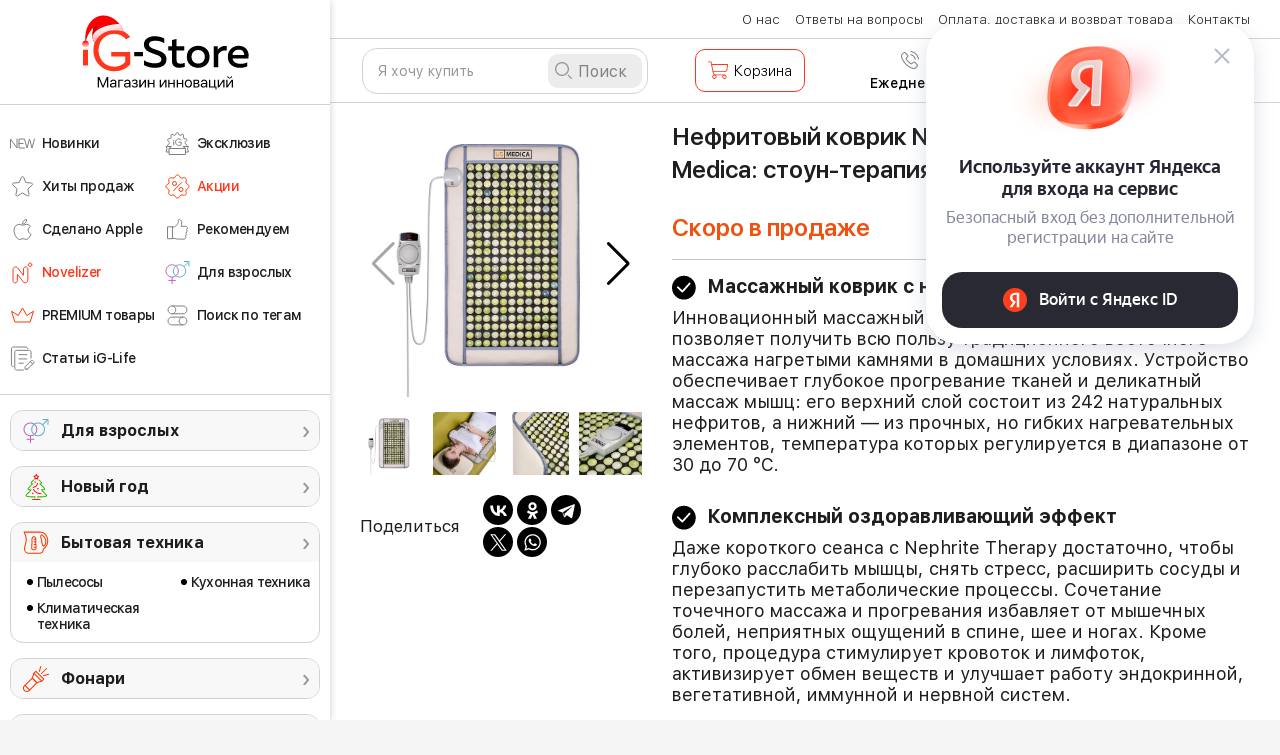

--- FILE ---
content_type: text/html; charset=UTF-8
request_url: https://ig-store.ru/product/3860/nefritovyi-kovrik-us-medica
body_size: 26430
content:
    <!DOCTYPE html>
    <html lang="ru">
    <head>
        <meta charset="UTF-8">
        <meta name="viewport" content="width=device-width, initial-scale=1, shrink-to-fit=no, user-scalable=no">
                <meta name="keywords" content="Магазин инноваций, интернет-магазин гаджетов, купить аксессуары apple, магазин электроники">
        <meta name="apple-itunes-app" content="app-id=1064460263, app-argument=ig-shop://shop/products/3860">
        <meta name="csrf-param" content="_csrf">
<meta name="csrf-token" content="LDvkAPcaoF6sn9mwSSYrL44yBpIuYjvL-RRp80E7ZDpWbrZvgkDaJNjYtNI_c0IWwF1xxUElfaSQTjOkCmRXXw==">
        <title>Нефритовый коврик Nephrite Therapy от US Medica: стоун-терапия в домашних условиях  | iG-Store</title>
        <link rel="shortcut icon" href="/favicon.ico" type="image/x-icon" />
                <meta name="description" content="Инновационный массажный коврик, созданный в США, позволяет получить всю пользу традиционного восточного массажа нагретыми камнями в домашних условиях. Устройство обеспечивает глубокое прогревание тканей и деликатный массаж мышц: его верхний слой состоит из 242 натуральных нефритов, а нижний — из прочных, но гибких нагревательных элементов, температура которых регулируется в диапазоне от 30 до 70 °С.
">
<meta name="og:url" content="https://ig-store.ru/product/3860/nefritovyi-kovrik-us-medica">
<meta name="og:image" content="https://innovationshop.ru/sites/default/files/styles/200x200/public/products/images_square/img%20%28768%29_0.jpg?itok=VoCKIfV7">
<meta name="og:description" content="Массажный коврик с натуральным нефритом

Инновационный массажный коврик, созданный в США, позволяет получить всю пользу традиционного восточного массажа нагретыми камнями в домашних условиях. Устройство обеспечивает глубокое прогревание тканей и деликатный массаж мышц: его верхний слой состоит из 242 натуральных нефритов, а нижний — из прочных, но гибких нагревательных элементов, температура которых регулируется в диапазоне от 30 до 70 °С.

Комплексный оздоравливающий эффект

Даже короткого сеанса с Nephrite Therapy достаточно, чтобы глубоко расслабить мышцы, снять стресс, расширить сосуды и перезапустить метаболические процессы. Сочетание точечного массажа и прогревания избавляет от мышечных болей, неприятных ощущений в спине, шее и ногах. Кроме того, процедура стимулирует кровоток и лимфоток, активизирует обмен веществ и улучшает работу эндокринной, вегетативной, иммунной и нервной систем. 

Портативная конструкция

Благодаря использованию гибких нагревательных элементов коврик легко свернуть в рулон, чтобы взять с собой в деловую поездку или путешествие. Вес устройства составляет всего 3 кг, так что с его переноской легко справится даже хрупкая девушка.
 
">
<meta name="og:title" content="Нефритовый коврик Nephrite Therapy от US Medica: стоун-терапия в домашних условиях ">
<meta property="og:title" content="Нефритовый коврик Nephrite Therapy от US Medica: стоун-терапия в домашних условиях ">
<meta property="og:type" content="product">
<meta property="og:url" content="https://ig-store.ru/product/3860/nefritovyi-kovrik-us-medica">
<meta property="og:image" content="https://innovationshop.ru/sites/default/files/styles/200x200/public/products/images_square/img%20%28768%29_0.jpg?itok=VoCKIfV7">
<meta property="og:image:width" content="1200">
<meta property="og:image:height" content="630">
<link href="/minify/053d61eb1a391b82f67022bfd1963273.css?v=1756455268" rel="stylesheet">
<!--[if (gt IE 9) | !IE]><!-->
<link href="/assets/9005428f/swiper-bundle.min.css?v=1756455098" rel="stylesheet">
<!--<![endif]-->
<link href="/minify/e8099278dc03f342f48b2a2bd63afbfd.css?v=1764855562" rel="stylesheet">
<script src="https://yastatic.net/s3/passport-sdk/autofill/v1/sdk-suggest-with-polyfills-latest.js"></script>
<script>var productJs = {"id":3860,"product_id":3860,"name":"Нефритовый коврик Nephrite Therapy от US Medica: стоун-терапия в домашних условиях ","price":15520,"price_text":"15 520","product_storage_id":3178,"sku":"10025952766982182223","brand":"noname","category":""};</script>        <meta name="robots" content="max-image-preview:large">
        <link rel="apple-touch-icon" href="/img/icon-shop2.png"/>
        <link rel="apple-touch-icon-precomposed" sizes="57x57" href="/img/icon-shop2.png"/>
        <meta name="msapplication-square70x70logo" content="/img/icon-shop2.png"/>
        <meta name="google-site-verification" content="M20W918ZpwRhzRTSElsZBCWPVk60wKKc7Ld-Hj2ZTps" />
        <meta name="google-site-verification" content="78CrPD8BbMDTfgNuoaMXSlQdpOSRrh_5ScBmSRnZNGU" />
        <meta name="vk-verification" content="H8GL">
        <meta name="mailru-verification" content="cf9661c6ad5f197b" />
<!--        --><!--            --><!--        --><!--        <script src="//code.jivo.ru/widget/1zpzWPwOML" async></script>-->
<!--        <script src="//code.jivo.ru/widget/YwGt3s2leb" async></script>-->

        
    <!-- Google Tag Manager -->
    <script>(function(w,d,s,l,i){w[l]=w[l]||[];w[l].push({'gtm.start':
                new Date().getTime(),event:'gtm.js'});var f=d.getElementsByTagName(s)[0],
            j=d.createElement(s),dl=l!='dataLayer'?'&l='+l:'';j.async=true;j.src=
            'https://www.googletagmanager.com/gtm.js?id='+i+dl;f.parentNode.insertBefore(j,f);
        })(window,document,'script','dataLayer','GTM-NC2ZJM');</script>
    <!-- End Google Tag Manager -->

<!-- NT -->
<!--<script>(function(w,d,s,l,i){w[l]=w[l]||[];w[l].push({'gtm.start':-->
<!--            new Date().getTime(),event:'gtm.js'});var f=d.getElementsByTagName(s)[0],-->
<!--        j=d.createElement(s),dl=l!='dataLayer'?'&l='+l:'';j.async=true;j.src=-->
<!--        'https://www.googletagmanager.com/gtm.js?id='+i+dl;f.parentNode.insertBefore(j,f);-->
<!--    })(window,document,'script','dataLayer','GTM-PQ6DFTN');</script>-->
<!-- End NT -->

<!-- Varioqub experiments А/Б тестирование в метрике -->
<script type="text/javascript">
    (function(e, x, pe, r, i, me, nt){
        e[i]=e[i]||function(){(e[i].a=e[i].a||[]).push(arguments)},
            me=x.createElement(pe),me.async=1,me.src=r,nt=x.getElementsByTagName(pe)[0],nt.parentNode.insertBefore(me,nt)})
    (window, document, 'script', 'https://abt.s3.yandex.net/expjs/latest/exp.js', 'ymab');
    ymab('metrika.40244874', 'init'/*, {clientFeatures}, {callback}*/);
</script>

<!-- Top.Mail.Ru counter -->
<script type="text/javascript">
    var _tmr = window._tmr || (window._tmr = []);
    _tmr.push({id: "3317160", type: "pageView", start: (new Date()).getTime(), pid: "121393804"});
    (function (d, w, id) {
        if (d.getElementById(id)) return;
        var ts = d.createElement("script"); ts.type = "text/javascript"; ts.async = true; ts.id = id;
        ts.src = "https://top-fwz1.mail.ru/js/code.js";
        var f = function () {var s = d.getElementsByTagName("script")[0]; s.parentNode.insertBefore(ts, s);};
        if (w.opera == "[object Opera]") { d.addEventListener("DOMContentLoaded", f, false); } else { f(); }
    })(document, window, "tmr-code");
</script>
<noscript><div><img src="https://top-fwz1.mail.ru/counter?id=3317160;js=na" style="position:absolute;left:-9999px;" alt="Top.Mail.Ru" /></div></noscript>
<!-- /Top.Mail.Ru counter -->

<!--<script data-skip-moving='true' async src='https://antisovetnic.ru/anti/4e5ec1bb57cae9a24c7745ec4195d988'></script>-->


        <!-- Production -->
        <!--<script src="https://unpkg.com/@popperjs/core@2"></script>
       <script src="https://unpkg.com/tippy.js@6"></script>
        <link rel="stylesheet" href="https://unpkg.com/tippy.js@6/animations/scale.css" />
        <link rel="stylesheet" href="https://unpkg.com/tippy.js@6/themes/light.css" /> -->

    </head>


    <body class="preload product_controller product_view_d">
        <!-- Google Tag Manager (noscript) -->
    <noscript><iframe src="https://www.googletagmanager.com/ns.html?id=GTM-NC2ZJM"
                      height="0" width="0" style="display:none;visibility:hidden"></iframe></noscript>
    <!-- End Google Tag Manager (noscript) -->
    
    <!-- NT (noscript) -->
    <noscript><iframe src="https://www.googletagmanager.com/ns.html?id=GTM-PQ6DFTN"
                      height="0" width="0" style="display:none;visibility:hidden"></iframe></noscript>
    <!-- End NT (noscript) -->

    

<!-- Подсказки -->

<div id="modal__helper" class="modal fade modal-container_my" role="dialog" tabindex="-1" aria-hidden="true">
<div class="modal-dialog big-coupon-modal-dialog" role="document">
<div class="modal-content">

<div class="modal-body">
<button type="button" class="close b__close" data-dismiss="modal" aria-label="Close"></button>
    <div class="b__modal">
    <div class="b-modal b-modal_helper b-modal_common">
        <p class="modal__title"></p>
        <p class="modal__text modal__text_header"></p>
        <div class="modal__input">
            <button class="modal-button-common bg_saturate-orange " type="button" data-dismiss="modal">Ок</button>
        </div>
    </div>
</div>
</div>

</div>
</div>
</div>

<div id="modal__auth_login" class="modal fade modal-container_my" role="dialog" tabindex="-1" aria-hidden="true">
<div class="modal-dialog big-coupon-modal-dialog" role="document">
<div class="modal-content">

<div class="modal-body">
<button type="button" class="close b__close" data-dismiss="modal" aria-label="Close"></button>
<div id ="modal__auth_login_content">
    <div class="bubblingG">
	<span class="bubblingG_1">
	</span>
        <span class="bubblingG_2">
	</span>
        <span class="bubblingG_3">
	</span>
    </div>
</div>

</div>

</div>
</div>
</div>

<div id="modal__checkout_delivery" class="modal fade modal-container_my" role="dialog" tabindex="-1" aria-hidden="true">
<div class="modal-dialog modal-dialog_click" role="document">
<div class="modal-content">

<div class="modal-body">
<button type="button" class="close b__close" data-dismiss="modal" aria-label="Close"></button>
<div class="b__modal">
    <div class="b-modal b-modal_common">
        <div class="modal__checkout__body b-modal_checkout">
            <div class="bubblingG"><span class="bubblingG_1"></span><span class="bubblingG_2"></span><span class="bubblingG_3"></span></div>
        </div>
    </div>
</div>

</div>

</div>
</div>
</div>

<div id="modal__checkout_one_click" class="modal fade modal-container_my" role="dialog" tabindex="-1" aria-hidden="true">
<div class="modal-dialog modal-dialog_click" role="document">
<div class="modal-content">

<div class="modal-body">
<button type="button" class="close b__close" data-dismiss="modal" aria-label="Close"></button>
<div class="b__modal">
    <div class="b-modal b-modal_common">
        <div class="modal__checkout__body b-modal_checkout">
            <div class="bubblingG"><span class="bubblingG_1"></span><span class="bubblingG_2"></span><span class="bubblingG_3"></span></div>
        </div>
    </div>
</div>

</div>

</div>
</div>
</div>

<div id="modal__checkout" class="modal fade modal-container_my" role="dialog" tabindex="-1" aria-hidden="true">
<div class="modal-dialog modal-dialog_click" role="document">
<div class="modal-content">

<div class="modal-body">
<button type="button" class="close b__close" data-dismiss="modal" aria-label="Close"></button>
<div class="b__modal">
    <div class="b-modal b-modal_common">
        <div class="modal__checkout__body b-modal_checkout">
            <div class="bubblingG"><span class="bubblingG_1"></span><span class="bubblingG_2"></span><span class="bubblingG_3"></span></div>
        </div>
    </div>
</div>

</div>

</div>
</div>
</div>

<div id="modal__cart_question" class="modal fade modal-container_my" role="dialog" tabindex="-1" aria-hidden="true">
<div class="modal-dialog big-coupon-modal-dialog" role="document">
<div class="modal-content">

<div class="modal-body">
<button type="button" class="close b__close" data-dismiss="modal" aria-label="Close"></button>
<div id ="modal__cart_question_content">
    <div class="bubblingG">
	<span class="bubblingG_1">
	</span>
        <span class="bubblingG_2">
	</span>
        <span class="bubblingG_3">
	</span>
    </div>
</div>

</div>

</div>
</div>
</div>

<div id="modal__ajax_load_data" class="fade modal" role="dialog" tabindex="-1" aria-hidden="true">
<div class="modal-dialog modal-xl" role="document">
<div class="modal-content">
<div class="modal-header">

<button type="button" class="close" data-dismiss="modal"><span aria-hidden="true">&times;</span></button>
</div>
<div class="modal-body">
    <div class="bubblingG">
	<span class="bubblingG_1">
	</span>
        <span class="bubblingG_2">
	</span>
        <span class="bubblingG_3">
	</span>
    </div>

</div>

</div>
</div>
</div>
    
    <div class="general">
        <script type="text/javascript">
    </script><!--<div>-->
<!--    <iframe width="100%" height="350" src="" style="display: block" frameborder="0" allowfullscreen ></iframe>-->
<!--</div>-->


<!-- Collect the nav links, forms, and other content for toggling -->
<!--<div class="navbar-collapse header-menu__header-collapse" id="custom-navbar-collapse">-->

<!--<div class="header-menu-collapse clearfix">-->
<div class="header-menu clearfix">
  <div class="header-menu-collapse__left-side">

    <!-- Вернуть при необходимости

    <div class="header-collapse__logo">
        <a href="/" class="sidebar-logo">
            <img src="/src/img/main/logo3.svg" class="logo logo__pos" alt="">
        </a>
    </div>

    Вернуть при необходимости -->

    <!--        <div class="header-collapse__header-shop-menu">-->
    <!--            <div class="header-shop-menu">-->
    <!---->
    <!--                <div class="header-shop-menu__point">-->
    <!--                    <div class="header-shop-menu-point header-shop-menu-point_topsearch">-->
    <!--                        <a class="--><!--" href="-->
      <!--">-->
    <!--                            <div class="header-shop-menu-point__sign">-->
    <!--                                <div class="shop-menu-point-sign shop-menu-point-sign_topsearch">-->
    <!--                                    <i class="sign-general header-nav-sign header-nav-sign_web sign-new-items"></i>-->
    <!--                                </div>-->
    <!--                            </div>-->
    <!--                            <span>Новинки</span>-->
    <!--                        </a>-->
    <!--                    </div>-->
    <!--                </div>-->
    <!--                <div class="header-shop-menu__point">-->
    <!--                    <div class="header-shop-menu-point">-->
    <!--                        <a class="--><!--" href="-->
      <!--">-->
    <!--                            <div class="header-shop-menu-point__sign">-->
    <!--                                <div class="shop-menu-point-sign shop-menu-point-sign_topsearch">-->
    <!--                                    <i class="sign-general header-nav-sign header-nav-sign_web sign-exclusive"></i>-->
    <!--                                </div>-->
    <!--                            </div>-->
    <!--                            <span>Эксклюзив</span>-->
    <!--                        </a>-->
    <!--                    </div>-->
    <!--                </div>-->
    <!--                <div class="header-shop-menu__point">-->
    <!--                    <div class="header-shop-menu-point header-shop-menu-point_hits">-->
    <!--                        <a class="-->
      <!--" href="-->
      <!--">-->
    <!--                            <div class="header-shop-menu-point__sign">-->
    <!--                                <div class="shop-menu-point-sign shop-menu-point-sign_hits">-->
    <!--                                    <i class="sign-general header-nav-sign header-nav-sign_web sign-hits"></i>-->
    <!--                                </div>-->
    <!--                            </div>-->
    <!--                            <span>Хиты продаж</span>-->
    <!--                        </a>-->
    <!--                    </div>-->
    <!--                </div>-->
    <!--                <div class="header-shop-menu__point">-->
    <!--                    <div class="header-shop-menu-point header-shop-menu-point_topsearch">-->
    <!--                        <a class="-->
      <!--" href="-->
      <!--">-->
    <!--                            <div class="header-shop-menu-point__sign">-->
    <!--                                <div class="shop-menu-point-sign shop-menu-point-sign_topsearch">-->
    <!--                                    <i class="sign-general header-nav-sign header-nav-sign_web sign-akcii"></i>-->
    <!--                                </div>-->
    <!--                            </div>-->
    <!--                            <span>Акции</span>-->
    <!--                        </a>-->
    <!--                    </div>-->
    <!--                </div>-->
    <!---->
    <!--                <div class="header-shop-menu__point">-->
    <!--                    <div class="header-shop-menu-point header-shop-menu-point_topsearch">-->
    <!--                        <a class="-->
      <!--" href="-->
      <!--">-->
    <!--                            <div class="header-shop-menu-point__sign">-->
    <!--                                <div class="shop-menu-point-sign shop-menu-point-sign_topsearch">-->
    <!--                                    <i class="sign-general header-nav-sign header-nav-sign_web icon_recomendation"></i>-->
    <!--                                </div>-->
    <!--                            </div>-->
    <!--                            <span>Рекомендуем</span>-->
    <!--                        </a>-->
    <!--                    </div>-->
    <!--                </div>-->
    <!---->
    <!--                <div class="header-shop-menu__point">-->
    <!--                    <div class="header-shop-menu-point header-shop-menu-point_topsearch">-->
    <!--                        <a class="-->
      <!--" href="-->
      <!--">-->
    <!--                            <div class="header-shop-menu-point__sign">-->
    <!--                                <div class="shop-menu-point-sign shop-menu-point-sign_topsearch">-->
    <!--                                    <i class="sign-general header-nav-sign header-nav-sign_web icon_antivirus"></i>-->
    <!--                                </div>-->
    <!--                            </div>-->
    <!--                            <span>Против вирусов</span>-->
    <!--                        </a>-->
    <!--                    </div>-->
    <!--                </div>-->
    <!---->
    <!--                <div class="header-shop-menu__point">-->
    <!--                    <div class="header-shop-menu-point header-shop-menu-point_topsearch">-->
    <!--                        <a class="-->
      <!--" href="-->
      <!--">-->
    <!--                            <div class="header-shop-menu-point__sign">-->
    <!--                                <div class="shop-menu-point-sign shop-menu-point-sign_topsearch">-->
    <!--                                    <i class="sign-general header-nav-sign header-nav-sign_web icon_18plus"></i>-->
    <!--                                </div>-->
    <!--                            </div>-->
    <!--                            <span>Товары для взрослых</span>-->
    <!--                        </a>-->
    <!--                    </div>-->
    <!--                </div>-->
    <!---->
    <!--                -->    <!--                    <div class="header-shop-menu__point">-->
    <!--                        <div class="header-shop-menu-point header-shop-menu-point_topsearch">-->
    <!--                            <a class="-->
      <!--" href="-->
      <!--">-->
    <!--                                <div class="header-shop-menu-point__sign">-->
    <!--                                    <div class="shop-menu-point-sign shop-menu-point-sign_topsearch">-->
    <!--                                        <i class="sign-general header-nav-sign header-nav-sign_web icon_star"></i>-->
    <!--                                    </div>-->
    <!--                                </div>-->
    <!--                                <span>Избранное</span>-->
    <!--                            </a>-->
    <!--                        </div>-->
    <!--                    </div>-->
    <!--                -->    <!---->
    <!--                <div class="header-shop-menu__point">-->
    <!--                    <div class="header-shop-menu-point header-shop-menu-point_topsearch">-->
    <!--                        <a class="-->
      <!--" href="-->
      <!--">-->
    <!--                            <div class="header-shop-menu-point__sign">-->
    <!--                                <div class="shop-menu-point-sign shop-menu-point-sign_topsearch">-->
    <!--                                    <i class="sign-general header-nav-sign header-nav-sign_web sign-topsearch"></i>-->
    <!--                                </div>-->
    <!--                            </div>-->
    <!--                            <span>Поиск по тегам</span>-->
    <!--                        </a>-->
    <!--                    </div>-->
    <!--                </div>-->
    <!---->
    <!--            </div>-->
    <!--        </div>-->

      
      
    <div class="catalog-new-top">
      <a href="/" class="logo-catalog-new" style="padding: 12px 0 11px;">
        <img src="/src/img/main/newlogo_ng.svg" alt="" class="img-catalog-new" style="width: 171px;">
<!--        <img src="/img/svg/logo-new_year.svg?t=1" alt="" style="display: block; margin: auto; width: 205px;">-->
      </a>

      <div class="catalog-new-scroll scrollbar-inner">

        <ul class="newcatalog-menu">





            
        <style>
                .menu-2-icon {
            background: url('https://static.ig-store.ru/menu/icons/6356917c845ac.svg') 0 center no-repeat;
            background-size: 25px auto;
                    }
                        .menu-2-icon:hover {
            background-image: url('https://static.ig-store.ru/menu/icons_web_selected/6356917c84629.svg');
        }
        
    </style>
    <li class="newcatalog-menu-item">
        <a href="/catalog/novinki" class="catalog-menu-link menu-2-icon">
            <span class="catalog-menu-span">Новинки</span>
        </a>
    </li>
        
        <style>
                .menu-3-icon {
            background: url('https://static.ig-store.ru/menu/icons/6356928c308a4.svg') 0 center no-repeat;
            background-size: 25px auto;
                    }
                        .menu-3-icon:hover {
            background-image: url('https://static.ig-store.ru/menu/icons_web_selected/6356928c3091b.svg');
        }
        
    </style>
    <li class="newcatalog-menu-item">
        <a href="/catalog/eksklyuziv" class="catalog-menu-link menu-3-icon">
            <span class="catalog-menu-span">Эксклюзив</span>
        </a>
    </li>
        
        <style>
                .menu-4-icon {
            background: url('https://static.ig-store.ru/menu/icons/635692bc5918a.svg') 0 center no-repeat;
            background-size: 25px auto;
                    }
                        .menu-4-icon:hover {
            background-image: url('https://static.ig-store.ru/menu/icons_web_selected/635692bc59206.svg');
        }
        
    </style>
    <li class="newcatalog-menu-item">
        <a href="/catalog/hity-prodazh" class="catalog-menu-link menu-4-icon">
            <span class="catalog-menu-span">Хиты продаж</span>
        </a>
    </li>
        
        <style>
                .menu-5-icon {
            background: url('https://static.ig-store.ru/menu/icons/63569453b0ddc.svg') 0 center no-repeat;
            background-size: 25px auto;
                        color: #ff361b !important;
                    }
                        .menu-5-icon:hover {
            background-image: url('https://static.ig-store.ru/menu/icons/63569453b0ddc.svg');
        }
        
    </style>
    <li class="newcatalog-menu-item">
        <a href="/catalog/aktsii" class="catalog-menu-link menu-5-icon">
            <span class="catalog-menu-span">Акции</span>
        </a>
    </li>
        
        <style>
                .menu-14-icon {
            background: url('https://static.ig-store.ru/menu/icons/6356937d58a3b.svg') 0 center no-repeat;
            background-size: 25px auto;
                    }
                        .menu-14-icon:hover {
            background-image: url('https://static.ig-store.ru/menu/icons_web_selected/6356937d58ab6.svg');
        }
        
    </style>
    <li class="newcatalog-menu-item">
        <a href="/catalog/elektronika/sdelano-apple" class="catalog-menu-link menu-14-icon">
            <span class="catalog-menu-span">Сделано Apple</span>
        </a>
    </li>
        
        <style>
                .menu-6-icon {
            background: url('https://static.ig-store.ru/menu/icons/63569345d3fab.svg') 0 center no-repeat;
            background-size: 25px auto;
                    }
                        .menu-6-icon:hover {
            background-image: url('https://static.ig-store.ru/menu/icons_web_selected/63569345d4050.svg');
        }
        
    </style>
    <li class="newcatalog-menu-item">
        <a href="/catalog/rekomenduem" class="catalog-menu-link menu-6-icon">
            <span class="catalog-menu-span">Рекомендуем</span>
        </a>
    </li>
        
        <style>
                .menu-15-icon {
            background: url('https://static.ig-store.ru/menu/icons/635694725a789.svg') 0 center no-repeat;
            background-size: 25px auto;
                        color: #ff361b !important;
                    }
                        .menu-15-icon:hover {
            background-image: url('https://static.ig-store.ru/menu/icons/635694725a789.svg');
        }
        
    </style>
    <li class="newcatalog-menu-item">
        <a href="/catalog/novelizer" class="catalog-menu-link menu-15-icon">
            <span class="catalog-menu-span">Novelizer</span>
        </a>
    </li>
        
        <style>
                .menu-8-icon {
            background: url('https://static.ig-store.ru/menu/icons/635693a44efc7.svg') 0 center no-repeat;
            background-size: 25px auto;
                    }
                        .menu-8-icon:hover {
            background-image: url('https://static.ig-store.ru/menu/icons/635693a44efc7.svg');
        }
        
    </style>
    <li class="newcatalog-menu-item">
        <a href="/catalog/dlya-vzroslyh" class="catalog-menu-link menu-8-icon">
            <span class="catalog-menu-span">Для взрослых</span>
        </a>
    </li>
        
        <style>
                .menu-22-icon {
            background: url('https://static.ig-store.ru/menu/icons/65dc58b44bfdd.svg') 0 center no-repeat;
            background-size: 25px auto;
                    }
                        .menu-22-icon:hover {
            background-image: url('https://static.ig-store.ru/menu/icons/65dc58b44bfdd.svg');
        }
        
    </style>
    <li class="newcatalog-menu-item">
        <a href="/catalog/premium-tovary" class="catalog-menu-link menu-22-icon">
            <span class="catalog-menu-span">PREMIUM товары</span>
        </a>
    </li>
        
        <style>
                .menu-10-icon {
            background: url('https://static.ig-store.ru/menu/icons/635693efa7bed.svg') 0 center no-repeat;
            background-size: 25px auto;
                    }
                        .menu-10-icon:hover {
            background-image: url('https://static.ig-store.ru/menu/icons_web_selected/635693efa7c66.svg');
        }
        
    </style>
    <li class="newcatalog-menu-item">
        <a href="/product/tag" class="catalog-menu-link menu-10-icon">
            <span class="catalog-menu-span">Поиск по тегам</span>
        </a>
    </li>
        
        <style>
                .menu-23-icon {
            background: url('https://static.ig-store.ru/menu/icons/665df2586c404.svg') 0 center no-repeat;
            background-size: 25px auto;
                    }
                        .menu-23-icon:hover {
            background-image: url('https://static.ig-store.ru/menu/icons_web_selected/665df2586c482.svg');
        }
        
    </style>
    <li class="newcatalog-menu-item">
        <a href="/publications" class="catalog-menu-link menu-23-icon">
            <span class="catalog-menu-span">Статьи iG-Life</span>
        </a>
    </li>

</ul>


        
    <div class="new-catalog-outer mb15">
        <div class="nco-zag category-d-1 category-d-1-icon"
             style="background-image: url('https://static.ig-store.ru/categories/17/icon/6371fa03bc9fb.svg');">
            <a href="/catalog/dlya-vzroslyh">Для взрослых</a>
        </div>

            </div>

    <div class="new-catalog-outer mb15">
        <div class="nco-zag category-d-1 category-d-1-icon"
             style="background-image: url('https://static.ig-store.ru/categories/120/icon/636cfb571e5dc.svg');">
            <a href="/catalog/novyy-god">Новый год</a>
        </div>

            </div>

    <div class="new-catalog-outer ">
        <div class="nco-zag category-d-1 category-d-1-icon"
             style="background-image: url('https://static.ig-store.ru/categories/13/icon/63e4cb148959a.svg');">
            <a href="/catalog/bytovaya-tehnika">Бытовая техника</a>
        </div>

        
            <div class="nc-menu">
                <ul class="nc-menu-ul">
                                            <li>
                            <a href="/catalog/bytovaya-tehnika/pylesosy">
                                <span>Пылесосы</span>
                            </a>
                        </li>
                                            <li>
                            <a href="/catalog/bytovaya-tehnika/klimaticheskaya-tekhnika">
                                <span>Климатическая техника</span>
                            </a>
                        </li>
                                    </ul>
                <ul class="nc-menu-ul">
                                            <li>
                            <a href="/catalog/bytovaya-tehnika/kuhonnaya-tehnika">
                                <span>Кухонная техника</span>
                            </a>
                        </li>
                                    </ul>
            </div>
            </div>

    <div class="new-catalog-outer mb15">
        <div class="nco-zag category-d-1 category-d-1-icon"
             style="background-image: url('https://static.ig-store.ru/categories/50/icon/6512eb2918946.svg');">
            <a href="/catalog/fonari">Фонари</a>
        </div>

            </div>

    <div class="new-catalog-outer mb15">
        <div class="nco-zag category-d-1 category-d-1-icon"
             style="background-image: url('https://static.ig-store.ru/categories/98/icon/63e4d094cbd4b.svg');">
            <a href="/catalog/instrumenty-2">Инструменты</a>
        </div>

            </div>

    <div class="new-catalog-outer ">
        <div class="nco-zag category-d-1 category-d-1-icon"
             style="background-image: url('https://static.ig-store.ru/categories/47/icon/63e4cd14b81d8.svg');">
            <a href="/catalog/aksessuary-2">Аксессуары</a>
        </div>

        
            <div class="nc-menu">
                <ul class="nc-menu-ul">
                                            <li>
                            <a href="/catalog/aksessuary-2/nozhi-i-mul-tituly">
                                <span>Ножи и мультитулы</span>
                            </a>
                        </li>
                                            <li>
                            <a href="/catalog/aksessuary-2/koshel-ki">
                                <span>Кошельки</span>
                            </a>
                        </li>
                                            <li>
                            <a href="/catalog/aksessuary-2/zonty">
                                <span>Зонты</span>
                            </a>
                        </li>
                                    </ul>
                <ul class="nc-menu-ul">
                                            <li>
                            <a href="/catalog/aksessuary-2/zazhigalki">
                                <span>Зажигалки</span>
                            </a>
                        </li>
                                            <li>
                            <a href="/catalog/aksessuary-2/ochki-i-remni">
                                <span>Очки и ремни</span>
                            </a>
                        </li>
                                    </ul>
            </div>
            </div>

    <div class="new-catalog-outer mb15">
        <div class="nco-zag category-d-1 category-d-1-icon"
             style="background-image: url('https://static.ig-store.ru/categories/57/icon/63e4d0dc3edaa.svg');">
            <a href="/catalog/avtolyubitelyu-2">Автолюбителю</a>
        </div>

            </div>

    <div class="new-catalog-outer mb15">
        <div class="nco-zag category-d-1 category-d-1-icon"
             style="background-image: url('https://static.ig-store.ru/categories/36/icon/678e403da5e0c.svg');">
            <a href="/catalog/videonablyudeniye">Видеонаблюдение</a>
        </div>

            </div>

    <div class="new-catalog-outer ">
        <div class="nco-zag category-d-1 category-d-1-icon"
             style="background-image: url('https://static.ig-store.ru/categories/82/icon/6371fbc8b63b7.svg');">
            <a href="/catalog/dacha-i-sad">Дача и сад</a>
        </div>

        
            <div class="nc-menu">
                <ul class="nc-menu-ul">
                                            <li>
                            <a href="/catalog/dacha-i-sad/snegouborochnaya-tehnika">
                                <span>Снегоуборочная техника</span>
                            </a>
                        </li>
                                            <li>
                            <a href="/catalog/dacha-i-sad/protiv-komarov">
                                <span>Против комаров</span>
                            </a>
                        </li>
                                            <li>
                            <a href="/catalog/dacha-i-sad/gazonokosilki">
                                <span>Газонокосилки</span>
                            </a>
                        </li>
                                            <li>
                            <a href="/catalog/dacha-i-sad/uhod-za-sadom">
                                <span>Уход за садом</span>
                            </a>
                        </li>
                                    </ul>
                <ul class="nc-menu-ul">
                                            <li>
                            <a href="/catalog/dacha-i-sad/trimmery">
                                <span>Триммеры</span>
                            </a>
                        </li>
                                            <li>
                            <a href="/catalog/dacha-i-sad/akkumulyatory-i-zu">
                                <span>Аккумуляторы и ЗУ</span>
                            </a>
                        </li>
                                            <li>
                            <a href="/catalog/dacha-i-sad/vysotorezy-kustorezy">
                                <span>Высоторезы / кусторезы</span>
                            </a>
                        </li>
                                    </ul>
            </div>
            </div>

    <div class="new-catalog-outer mb15">
        <div class="nco-zag category-d-1 category-d-1-icon"
             style="background-image: url('https://static.ig-store.ru/categories/184/icon/64219a51cfb7e.svg');">
            <a href="/catalog/premium-tovary">PREMIUM товары</a>
        </div>

            </div>

    <div class="new-catalog-outer ">
        <div class="nco-zag category-d-1 category-d-1-icon"
             style="background-image: url('https://static.ig-store.ru/categories/18/icon/63e4cf3eb703b.svg');">
            <a href="/catalog/krasota-i-zdorov-e">Красота и здоровье</a>
        </div>

        
            <div class="nc-menu">
                <ul class="nc-menu-ul">
                                            <li>
                            <a href="/catalog/krasota-i-zdorov-e/lichnaya-gigiena">
                                <span>Личная гигиена</span>
                            </a>
                        </li>
                                            <li>
                            <a href="/catalog/krasota-i-zdorov-e/vodorodnaya-voda">
                                <span>Водородная вода</span>
                            </a>
                        </li>
                                            <li>
                            <a href="/catalog/krasota-i-zdorov-e/brit-e">
                                <span>Бритье</span>
                            </a>
                        </li>
                                    </ul>
                <ul class="nc-menu-ul">
                                            <li>
                            <a href="/catalog/krasota-i-zdorov-e/uhod-za-volosami">
                                <span>Уход за волосами</span>
                            </a>
                        </li>
                                            <li>
                            <a href="/catalog/krasota-i-zdorov-e/uhod-za-kozhyei">
                                <span>Уход за кожей</span>
                            </a>
                        </li>
                                            <li>
                            <a href="/catalog/krasota-i-zdorov-e/aksessuary">
                                <span>Аксессуары</span>
                            </a>
                        </li>
                                    </ul>
            </div>
            </div>

    <div class="new-catalog-outer mb15">
        <div class="nco-zag category-d-1 category-d-1-icon"
             style="background-image: url('https://static.ig-store.ru/categories/40/icon/63e4cc2b798bf.svg');">
            <a href="/catalog/dom-i-inter-er">Дом и интерьер</a>
        </div>

            </div>

    <div class="new-catalog-outer mb15">
        <div class="nco-zag category-d-1 category-d-1-icon"
             style="background-image: url('https://static.ig-store.ru/categories/24/icon/63e4d00a29ac1.svg');">
            <a href="/catalog/sport-i-aktivnyy-otdykh">Спорт и активный отдых</a>
        </div>

            </div>

    <div class="new-catalog-outer mb15">
        <div class="nco-zag category-d-1 category-d-1-icon"
             style="background-image: url('https://static.ig-store.ru/categories/5/icon/63e4d232c0b70.svg');">
            <a href="/catalog/ofis-khkhi-veka">Офис ХХI века</a>
        </div>

            </div>

    <div class="new-catalog-outer ">
        <div class="nco-zag category-d-1 category-d-1-icon"
             style="background-image: url('https://static.ig-store.ru/categories/84/icon/63e4d1850b7cf.svg');">
            <a href="/catalog/elektronika">Электроника</a>
        </div>

        
            <div class="nc-menu">
                <ul class="nc-menu-ul">
                                            <li>
                            <a href="/catalog/elektronika/istochniki-pitaniya">
                                <span>Источники питания</span>
                            </a>
                        </li>
                                            <li>
                            <a href="/catalog/elektronika/portativnoye-audio">
                                <span>Портативное аудио</span>
                            </a>
                        </li>
                                    </ul>
                <ul class="nc-menu-ul">
                                            <li>
                            <a href="/catalog/elektronika/aksessuary-6">
                                <span>Аксессуары</span>
                            </a>
                        </li>
                                    </ul>
            </div>
            </div>

    <div class="new-catalog-outer mb15">
        <div class="nco-zag category-d-1 category-d-1-icon"
             style="background-image: url('https://static.ig-store.ru/categories/39/icon/63e4f52d3834a.svg');">
            <a href="/catalog/ryukzaki-i-sumki">Рюкзаки и сумки</a>
        </div>

            </div>

    <div class="new-catalog-outer mb15">
        <div class="nco-zag category-d-1 category-d-1-icon"
             style="background-image: url('https://static.ig-store.ru/categories/56/icon/63e4ce99d2d1a.svg');">
            <a href="/catalog/zootovary">Зоотовары</a>
        </div>

            </div>

    <div class="new-catalog-outer mb15">
        <div class="nco-zag category-d-1 category-d-1-icon"
             style="background-image: url('https://static.ig-store.ru/categories/130/icon/63e4c5c89bfbe.svg');">
            <a href="/catalog/detyam">Детям</a>
        </div>

            </div>

    <div class="new-catalog-outer ">
        <div class="nco-zag category-d-1 category-d-1-icon"
             style="background-image: url('https://static.ig-store.ru/categories/119/icon/63e4c62f39f8a.svg');">
            <a href="/catalog/podarki">Подарки</a>
        </div>

        
            <div class="nc-menu">
                <ul class="nc-menu-ul">
                                            <li>
                            <a href="/catalog/podarki/dlya-muzhchin">
                                <span>для мужчин</span>
                            </a>
                        </li>
                                            <li>
                            <a href="/catalog/podarki/dlya-blizkikh">
                                <span>для близких</span>
                            </a>
                        </li>
                                    </ul>
                <ul class="nc-menu-ul">
                                            <li>
                            <a href="/catalog/podarki/dlya-zhenshchin">
                                <span>для женщин</span>
                            </a>
                        </li>
                                            <li>
                            <a href="/catalog/podarki/rukovoditelyu">
                                <span>руководителю</span>
                            </a>
                        </li>
                                    </ul>
            </div>
            </div>

    <div class="new-catalog-outer mb15">
        <div class="nco-zag category-d-1 category-d-1-icon"
             style="background-image: url('https://static.ig-store.ru/categories/125/icon/63569e82126b3.png');">
            <a href="/catalog/korporativnyye-podarki">Корпоративные подарки</a>
        </div>

            </div>

<div class="new-catalog-outer mb15">
    <div class="nco-zag category-d-1">
        <a href="/catalog">Весь каталог</a>
    </div>
</div>



      </div>

    </div>

  </div>
</div>
<!--<div class="header-menu__header-collapse activated" id="custom-navbar-collapse">-->
<div class="navbar-collapse header-menu__header-collapse " id="custom-navbar-collapse">
  <div class="header-menu-collapse clearfix">
    <div class="sidebar-prof-wrap">
      <button type="button" class="site-info-gamburger navbar-toggle">
        <!--                        <span class="sr-only">Toggle navigation</span>-->
        <span class="icon-bar"></span>
        <span class="icon-bar"></span>
      </button>

      <div>
        <div class="sidebar-profile header__profile_no-authorized">
                            <span class="sidebar-profile__text">
                                                                  <!-- <a href="#" onclick="$('#modal__auth_login').attr('data-start', '').modal('show'); return false;" class="b-link" ></a>
                                  <a href="#" onclick="$('#modal__auth_login').attr('data-start', 'registration').modal('show'); return false;" class="b-link" ></a> -->
                                  <a style="color: red !important;" href="#" onclick="$('#modal__auth_login').attr('data-start', '').modal('show'); return false;" class="b-link" >Вход</a> /
                                    <a style="color: #006ee1 !important;"  href="#" onclick="$('#modal__auth_login').attr('data-start', 'registration').modal('show'); return false;" class="b-link" >Регистрация</a>
                                                            </span>
        </div>
                </div>
    </div>
    <div class="">
      <div class="header__search ">
        <form class="" action="/search/products" class="header__search-mobile" method="get">
          <input type="text" name="q" maxlength="255" placeholder="Я хочу купить" class="header__search-mobile__input">
          <input type="submit" value="Поиск" class="header__search-mobile__submit" />
        </form>
      </div>
    </div>

      <ul class="newcatalog-menu">





            
        <style>
                .menu-2-icon {
            background: url('https://static.ig-store.ru/menu/icons/6356917c845ac.svg') 0 center no-repeat;
            background-size: 25px auto;
                    }
                        .menu-2-icon:hover {
            background-image: url('https://static.ig-store.ru/menu/icons_web_selected/6356917c84629.svg');
        }
        
    </style>
    <li class="newcatalog-menu-item">
        <a href="/catalog/novinki" class="catalog-menu-link menu-2-icon">
            <span class="catalog-menu-span">Новинки</span>
        </a>
    </li>
        
        <style>
                .menu-3-icon {
            background: url('https://static.ig-store.ru/menu/icons/6356928c308a4.svg') 0 center no-repeat;
            background-size: 25px auto;
                    }
                        .menu-3-icon:hover {
            background-image: url('https://static.ig-store.ru/menu/icons_web_selected/6356928c3091b.svg');
        }
        
    </style>
    <li class="newcatalog-menu-item">
        <a href="/catalog/eksklyuziv" class="catalog-menu-link menu-3-icon">
            <span class="catalog-menu-span">Эксклюзив</span>
        </a>
    </li>
        
        <style>
                .menu-4-icon {
            background: url('https://static.ig-store.ru/menu/icons/635692bc5918a.svg') 0 center no-repeat;
            background-size: 25px auto;
                    }
                        .menu-4-icon:hover {
            background-image: url('https://static.ig-store.ru/menu/icons_web_selected/635692bc59206.svg');
        }
        
    </style>
    <li class="newcatalog-menu-item">
        <a href="/catalog/hity-prodazh" class="catalog-menu-link menu-4-icon">
            <span class="catalog-menu-span">Хиты продаж</span>
        </a>
    </li>
        
        <style>
                .menu-5-icon {
            background: url('https://static.ig-store.ru/menu/icons/63569453b0ddc.svg') 0 center no-repeat;
            background-size: 25px auto;
                        color: #ff361b !important;
                    }
                        .menu-5-icon:hover {
            background-image: url('https://static.ig-store.ru/menu/icons/63569453b0ddc.svg');
        }
        
    </style>
    <li class="newcatalog-menu-item">
        <a href="/catalog/aktsii" class="catalog-menu-link menu-5-icon">
            <span class="catalog-menu-span">Акции</span>
        </a>
    </li>
        
        <style>
                .menu-14-icon {
            background: url('https://static.ig-store.ru/menu/icons/6356937d58a3b.svg') 0 center no-repeat;
            background-size: 25px auto;
                    }
                        .menu-14-icon:hover {
            background-image: url('https://static.ig-store.ru/menu/icons_web_selected/6356937d58ab6.svg');
        }
        
    </style>
    <li class="newcatalog-menu-item">
        <a href="/catalog/elektronika/sdelano-apple" class="catalog-menu-link menu-14-icon">
            <span class="catalog-menu-span">Сделано Apple</span>
        </a>
    </li>
        
        <style>
                .menu-6-icon {
            background: url('https://static.ig-store.ru/menu/icons/63569345d3fab.svg') 0 center no-repeat;
            background-size: 25px auto;
                    }
                        .menu-6-icon:hover {
            background-image: url('https://static.ig-store.ru/menu/icons_web_selected/63569345d4050.svg');
        }
        
    </style>
    <li class="newcatalog-menu-item">
        <a href="/catalog/rekomenduem" class="catalog-menu-link menu-6-icon">
            <span class="catalog-menu-span">Рекомендуем</span>
        </a>
    </li>
        
        <style>
                .menu-15-icon {
            background: url('https://static.ig-store.ru/menu/icons/635694725a789.svg') 0 center no-repeat;
            background-size: 25px auto;
                        color: #ff361b !important;
                    }
                        .menu-15-icon:hover {
            background-image: url('https://static.ig-store.ru/menu/icons/635694725a789.svg');
        }
        
    </style>
    <li class="newcatalog-menu-item">
        <a href="/catalog/novelizer" class="catalog-menu-link menu-15-icon">
            <span class="catalog-menu-span">Novelizer</span>
        </a>
    </li>
        
        <style>
                .menu-8-icon {
            background: url('https://static.ig-store.ru/menu/icons/635693a44efc7.svg') 0 center no-repeat;
            background-size: 25px auto;
                    }
                        .menu-8-icon:hover {
            background-image: url('https://static.ig-store.ru/menu/icons/635693a44efc7.svg');
        }
        
    </style>
    <li class="newcatalog-menu-item">
        <a href="/catalog/dlya-vzroslyh" class="catalog-menu-link menu-8-icon">
            <span class="catalog-menu-span">Для взрослых</span>
        </a>
    </li>
        
        <style>
                .menu-22-icon {
            background: url('https://static.ig-store.ru/menu/icons/65dc58b44bfdd.svg') 0 center no-repeat;
            background-size: 25px auto;
                    }
                        .menu-22-icon:hover {
            background-image: url('https://static.ig-store.ru/menu/icons/65dc58b44bfdd.svg');
        }
        
    </style>
    <li class="newcatalog-menu-item">
        <a href="/catalog/premium-tovary" class="catalog-menu-link menu-22-icon">
            <span class="catalog-menu-span">PREMIUM товары</span>
        </a>
    </li>
        
        <style>
                .menu-10-icon {
            background: url('https://static.ig-store.ru/menu/icons/635693efa7bed.svg') 0 center no-repeat;
            background-size: 25px auto;
                    }
                        .menu-10-icon:hover {
            background-image: url('https://static.ig-store.ru/menu/icons_web_selected/635693efa7c66.svg');
        }
        
    </style>
    <li class="newcatalog-menu-item">
        <a href="/product/tag" class="catalog-menu-link menu-10-icon">
            <span class="catalog-menu-span">Поиск по тегам</span>
        </a>
    </li>
        
        <style>
                .menu-23-icon {
            background: url('https://static.ig-store.ru/menu/icons/665df2586c404.svg') 0 center no-repeat;
            background-size: 25px auto;
                    }
                        .menu-23-icon:hover {
            background-image: url('https://static.ig-store.ru/menu/icons_web_selected/665df2586c482.svg');
        }
        
    </style>
    <li class="newcatalog-menu-item">
        <a href="/publications" class="catalog-menu-link menu-23-icon">
            <span class="catalog-menu-span">Статьи iG-Life</span>
        </a>
    </li>

</ul>


      
    <div class="new-catalog-outer mb15">
        <div class="nco-zag category-d-1 category-d-1-icon"
             style="background-image: url('https://static.ig-store.ru/categories/17/icon/6371fa03bc9fb.svg');">
            <a href="/catalog/dlya-vzroslyh">Для взрослых</a>
        </div>

            </div>

    <div class="new-catalog-outer mb15">
        <div class="nco-zag category-d-1 category-d-1-icon"
             style="background-image: url('https://static.ig-store.ru/categories/120/icon/636cfb571e5dc.svg');">
            <a href="/catalog/novyy-god">Новый год</a>
        </div>

            </div>

    <div class="new-catalog-outer ">
        <div class="nco-zag category-d-1 category-d-1-icon"
             style="background-image: url('https://static.ig-store.ru/categories/13/icon/63e4cb148959a.svg');">
            <a href="/catalog/bytovaya-tehnika">Бытовая техника</a>
        </div>

        
            <div class="nc-menu">
                <ul class="nc-menu-ul">
                                            <li>
                            <a href="/catalog/bytovaya-tehnika/pylesosy">
                                <span>Пылесосы</span>
                            </a>
                        </li>
                                            <li>
                            <a href="/catalog/bytovaya-tehnika/klimaticheskaya-tekhnika">
                                <span>Климатическая техника</span>
                            </a>
                        </li>
                                    </ul>
                <ul class="nc-menu-ul">
                                            <li>
                            <a href="/catalog/bytovaya-tehnika/kuhonnaya-tehnika">
                                <span>Кухонная техника</span>
                            </a>
                        </li>
                                    </ul>
            </div>
            </div>

    <div class="new-catalog-outer mb15">
        <div class="nco-zag category-d-1 category-d-1-icon"
             style="background-image: url('https://static.ig-store.ru/categories/50/icon/6512eb2918946.svg');">
            <a href="/catalog/fonari">Фонари</a>
        </div>

            </div>

    <div class="new-catalog-outer mb15">
        <div class="nco-zag category-d-1 category-d-1-icon"
             style="background-image: url('https://static.ig-store.ru/categories/98/icon/63e4d094cbd4b.svg');">
            <a href="/catalog/instrumenty-2">Инструменты</a>
        </div>

            </div>

    <div class="new-catalog-outer ">
        <div class="nco-zag category-d-1 category-d-1-icon"
             style="background-image: url('https://static.ig-store.ru/categories/47/icon/63e4cd14b81d8.svg');">
            <a href="/catalog/aksessuary-2">Аксессуары</a>
        </div>

        
            <div class="nc-menu">
                <ul class="nc-menu-ul">
                                            <li>
                            <a href="/catalog/aksessuary-2/nozhi-i-mul-tituly">
                                <span>Ножи и мультитулы</span>
                            </a>
                        </li>
                                            <li>
                            <a href="/catalog/aksessuary-2/koshel-ki">
                                <span>Кошельки</span>
                            </a>
                        </li>
                                            <li>
                            <a href="/catalog/aksessuary-2/zonty">
                                <span>Зонты</span>
                            </a>
                        </li>
                                    </ul>
                <ul class="nc-menu-ul">
                                            <li>
                            <a href="/catalog/aksessuary-2/zazhigalki">
                                <span>Зажигалки</span>
                            </a>
                        </li>
                                            <li>
                            <a href="/catalog/aksessuary-2/ochki-i-remni">
                                <span>Очки и ремни</span>
                            </a>
                        </li>
                                    </ul>
            </div>
            </div>

    <div class="new-catalog-outer mb15">
        <div class="nco-zag category-d-1 category-d-1-icon"
             style="background-image: url('https://static.ig-store.ru/categories/57/icon/63e4d0dc3edaa.svg');">
            <a href="/catalog/avtolyubitelyu-2">Автолюбителю</a>
        </div>

            </div>

    <div class="new-catalog-outer mb15">
        <div class="nco-zag category-d-1 category-d-1-icon"
             style="background-image: url('https://static.ig-store.ru/categories/36/icon/678e403da5e0c.svg');">
            <a href="/catalog/videonablyudeniye">Видеонаблюдение</a>
        </div>

            </div>

    <div class="new-catalog-outer ">
        <div class="nco-zag category-d-1 category-d-1-icon"
             style="background-image: url('https://static.ig-store.ru/categories/82/icon/6371fbc8b63b7.svg');">
            <a href="/catalog/dacha-i-sad">Дача и сад</a>
        </div>

        
            <div class="nc-menu">
                <ul class="nc-menu-ul">
                                            <li>
                            <a href="/catalog/dacha-i-sad/snegouborochnaya-tehnika">
                                <span>Снегоуборочная техника</span>
                            </a>
                        </li>
                                            <li>
                            <a href="/catalog/dacha-i-sad/protiv-komarov">
                                <span>Против комаров</span>
                            </a>
                        </li>
                                            <li>
                            <a href="/catalog/dacha-i-sad/gazonokosilki">
                                <span>Газонокосилки</span>
                            </a>
                        </li>
                                            <li>
                            <a href="/catalog/dacha-i-sad/uhod-za-sadom">
                                <span>Уход за садом</span>
                            </a>
                        </li>
                                    </ul>
                <ul class="nc-menu-ul">
                                            <li>
                            <a href="/catalog/dacha-i-sad/trimmery">
                                <span>Триммеры</span>
                            </a>
                        </li>
                                            <li>
                            <a href="/catalog/dacha-i-sad/akkumulyatory-i-zu">
                                <span>Аккумуляторы и ЗУ</span>
                            </a>
                        </li>
                                            <li>
                            <a href="/catalog/dacha-i-sad/vysotorezy-kustorezy">
                                <span>Высоторезы / кусторезы</span>
                            </a>
                        </li>
                                    </ul>
            </div>
            </div>

    <div class="new-catalog-outer mb15">
        <div class="nco-zag category-d-1 category-d-1-icon"
             style="background-image: url('https://static.ig-store.ru/categories/184/icon/64219a51cfb7e.svg');">
            <a href="/catalog/premium-tovary">PREMIUM товары</a>
        </div>

            </div>

    <div class="new-catalog-outer ">
        <div class="nco-zag category-d-1 category-d-1-icon"
             style="background-image: url('https://static.ig-store.ru/categories/18/icon/63e4cf3eb703b.svg');">
            <a href="/catalog/krasota-i-zdorov-e">Красота и здоровье</a>
        </div>

        
            <div class="nc-menu">
                <ul class="nc-menu-ul">
                                            <li>
                            <a href="/catalog/krasota-i-zdorov-e/lichnaya-gigiena">
                                <span>Личная гигиена</span>
                            </a>
                        </li>
                                            <li>
                            <a href="/catalog/krasota-i-zdorov-e/vodorodnaya-voda">
                                <span>Водородная вода</span>
                            </a>
                        </li>
                                            <li>
                            <a href="/catalog/krasota-i-zdorov-e/brit-e">
                                <span>Бритье</span>
                            </a>
                        </li>
                                    </ul>
                <ul class="nc-menu-ul">
                                            <li>
                            <a href="/catalog/krasota-i-zdorov-e/uhod-za-volosami">
                                <span>Уход за волосами</span>
                            </a>
                        </li>
                                            <li>
                            <a href="/catalog/krasota-i-zdorov-e/uhod-za-kozhyei">
                                <span>Уход за кожей</span>
                            </a>
                        </li>
                                            <li>
                            <a href="/catalog/krasota-i-zdorov-e/aksessuary">
                                <span>Аксессуары</span>
                            </a>
                        </li>
                                    </ul>
            </div>
            </div>

    <div class="new-catalog-outer mb15">
        <div class="nco-zag category-d-1 category-d-1-icon"
             style="background-image: url('https://static.ig-store.ru/categories/40/icon/63e4cc2b798bf.svg');">
            <a href="/catalog/dom-i-inter-er">Дом и интерьер</a>
        </div>

            </div>

    <div class="new-catalog-outer mb15">
        <div class="nco-zag category-d-1 category-d-1-icon"
             style="background-image: url('https://static.ig-store.ru/categories/24/icon/63e4d00a29ac1.svg');">
            <a href="/catalog/sport-i-aktivnyy-otdykh">Спорт и активный отдых</a>
        </div>

            </div>

    <div class="new-catalog-outer mb15">
        <div class="nco-zag category-d-1 category-d-1-icon"
             style="background-image: url('https://static.ig-store.ru/categories/5/icon/63e4d232c0b70.svg');">
            <a href="/catalog/ofis-khkhi-veka">Офис ХХI века</a>
        </div>

            </div>

    <div class="new-catalog-outer ">
        <div class="nco-zag category-d-1 category-d-1-icon"
             style="background-image: url('https://static.ig-store.ru/categories/84/icon/63e4d1850b7cf.svg');">
            <a href="/catalog/elektronika">Электроника</a>
        </div>

        
            <div class="nc-menu">
                <ul class="nc-menu-ul">
                                            <li>
                            <a href="/catalog/elektronika/istochniki-pitaniya">
                                <span>Источники питания</span>
                            </a>
                        </li>
                                            <li>
                            <a href="/catalog/elektronika/portativnoye-audio">
                                <span>Портативное аудио</span>
                            </a>
                        </li>
                                    </ul>
                <ul class="nc-menu-ul">
                                            <li>
                            <a href="/catalog/elektronika/aksessuary-6">
                                <span>Аксессуары</span>
                            </a>
                        </li>
                                    </ul>
            </div>
            </div>

    <div class="new-catalog-outer mb15">
        <div class="nco-zag category-d-1 category-d-1-icon"
             style="background-image: url('https://static.ig-store.ru/categories/39/icon/63e4f52d3834a.svg');">
            <a href="/catalog/ryukzaki-i-sumki">Рюкзаки и сумки</a>
        </div>

            </div>

    <div class="new-catalog-outer mb15">
        <div class="nco-zag category-d-1 category-d-1-icon"
             style="background-image: url('https://static.ig-store.ru/categories/56/icon/63e4ce99d2d1a.svg');">
            <a href="/catalog/zootovary">Зоотовары</a>
        </div>

            </div>

    <div class="new-catalog-outer mb15">
        <div class="nco-zag category-d-1 category-d-1-icon"
             style="background-image: url('https://static.ig-store.ru/categories/130/icon/63e4c5c89bfbe.svg');">
            <a href="/catalog/detyam">Детям</a>
        </div>

            </div>

    <div class="new-catalog-outer ">
        <div class="nco-zag category-d-1 category-d-1-icon"
             style="background-image: url('https://static.ig-store.ru/categories/119/icon/63e4c62f39f8a.svg');">
            <a href="/catalog/podarki">Подарки</a>
        </div>

        
            <div class="nc-menu">
                <ul class="nc-menu-ul">
                                            <li>
                            <a href="/catalog/podarki/dlya-muzhchin">
                                <span>для мужчин</span>
                            </a>
                        </li>
                                            <li>
                            <a href="/catalog/podarki/dlya-blizkikh">
                                <span>для близких</span>
                            </a>
                        </li>
                                    </ul>
                <ul class="nc-menu-ul">
                                            <li>
                            <a href="/catalog/podarki/dlya-zhenshchin">
                                <span>для женщин</span>
                            </a>
                        </li>
                                            <li>
                            <a href="/catalog/podarki/rukovoditelyu">
                                <span>руководителю</span>
                            </a>
                        </li>
                                    </ul>
            </div>
            </div>

    <div class="new-catalog-outer mb15">
        <div class="nco-zag category-d-1 category-d-1-icon"
             style="background-image: url('https://static.ig-store.ru/categories/125/icon/63569e82126b3.png');">
            <a href="/catalog/korporativnyye-podarki">Корпоративные подарки</a>
        </div>

            </div>

<div class="new-catalog-outer mb15">
    <div class="nco-zag category-d-1">
        <a href="/catalog">Весь каталог</a>
    </div>
</div>


    <div class="header-collapse-lnk">
      <div class="header-collapse-lnk-item">
        <a href="/about-us" class="header-collapse-lnk-link">О нас</a>
      </div>
      <div class="header-collapse-lnk-item">
        <a href="/faq" class="header-collapse-lnk-link">Ответы на вопросы</a>
      </div>
      <div class="header-collapse-lnk-item">
        <a href="/personal-data" class="header-collapse-lnk-link">Персональные данные</a>
      </div>
      <div class="header-collapse-lnk-item">
        <a href="/contacts" class="header-collapse-lnk-link">Контакты</a>
      </div>
      <div class="header-collapse-lnk-item">
        <a href="/terms" class="header-collapse-lnk-link">Оплата, доставка и возврат товара</a>
      </div>
      <div class="header-collapse-lnk-item">
        <a href="/oferta" class="header-collapse-lnk-link">Оферта</a>
      </div>
      <div class="header-collapse-lnk-item">
        <a href="/privacy" class="header-collapse-lnk-link">Политика конфиденциальности</a>
      </div>

    </div>
  </div>
</div>
        <div class="b__major">
            <div class="b-major">
                <script type="text/javascript">
    </script>
<div id="modal_video_global" class="modal fade modal-container_my modal-container_video" role="dialog" tabindex="-1" aria-hidden="true">
<div class="modal-dialog big-coupon-modal-dialog" role="document">
<div class="modal-content">

<div class="modal-body">
<button type="button" class="close b__close" data-dismiss="modal" aria-label="Close"></button>
<div>
    <iframe width="100%" height="350" src="" style="display: block" frameborder="0" allowfullscreen ></iframe>
</div>

</div>

</div>
</div>
</div>




<div class="b__header">
    
    
    <div class="under-header">
        <div class="under-header__left">

        </div>
        <div class="under-header__right">
                            <div class="pogoda" id="pogoda"></div>
                <div class="pogoda">
                    <a class="weather-new" href="/catalog/aktsii" title="Все спецпредложения" style="
                    background: url(/img/specpred2.jpg);
                    width: 243px;
                    padding: 0 0 0 77px;
                    grid-template-columns: auto 16px;
                "><span>Спецпредложение</span>
                        <span>
                            <img src="/img/pogoda-new/arrow.png" alt="">
                        </span>
                    </a>
                </div>
                
<!--                <div class="pogoda widget-yandex-pay-info-desktop" style="background: rgb(255,242,171); background: linear-gradient(90deg, rgba(255,242,171,1) 0%, rgba(249,201,255,1) 100%);-->
<!--                padding: 5px; text-align: center; border-radius: 10px; line-height: 22px; width: 255px;">-->
<!--                    <a href="/promotions/view?id=13">-->
<!--                    Получайте <strong>Яндекс <img height="21px" src="/src/img/payment/yandex_plus_logo1.png"> Баллы</strong>-->
<!--                        <span style="float: right; padding-right: 5px;">-->
<!--                            &#8250;-->
<!--                        </span>-->
<!--                    </a>-->
<!--                </div>-->
<!---->
<!--                <div class="pogoda widget-yandex-pay-info-desktop" style="background: rgb(255,96,80); background: linear-gradient(90deg, rgba(255,96,80,1) 0%, rgba(217,79,255,1) 50%, rgba(61,69,255,1) 100%);-->
<!--                color: white;-->
<!--                padding: 5px; text-align: center; border-radius: 10px; line-height: 22px; width: 255px;">-->
<!--                    <a href="/promotions/view?id=13">-->
<!--                        Получайте <strong>Яндекс <img height="21px" src="/src/img/payment/yandex_plus_logo1.png"> Баллы</strong>-->
<!--                        <span style="float: right; padding-right: 5px;">-->
<!--                            &#8250;-->
<!--                        </span>-->
<!--                    </a>-->
<!--                </div>-->


            
            <ul class="under-header__ul">
                <li class="foogter-list__li"><a href="https://ig-store.ru/about-us">О нас</a></li>
                <li class="footer-list__li"><a href="https://ig-store.ru/faq">Ответы на вопросы</a></li>
                <li class="footer-list__li"><a href="https://ig-store.ru/terms">Оплата, доставка и возврат товара</a></li>
<!--                <li class="footer-list__li">-->
                <!--</li>-->
                <li class="footer-list__li"><a href="https://ig-store.ru/contacts">Контакты</a></li>
            </ul>
        </div>
    </div>
    <!--
    <//?php if ($rustore_banner): ?>
    <style>
        .b-major {
        padding-top: 132px;
        }
    </style>
    <//?php endif; ?>

    <//?php if ($rustore_banner): ?>
        <a target="_blank" href="https://www.rustore.ru/catalog/app/ru.innogest.iglife"
           onclick="ym(40244874, 'reachGoal', 'rustore_banner');">
            <img style="width: 100%" src="<//?= Url::to('@web/img/publications/banner_rustore.jpg') ?>" alt="Rustore-app" class="top-image">
        </a>
    <//?php endif; ?>
-->
        

    <header id="header" class="header clearfix" itemscope="" itemtype="http://schema.org/Organization">
        <meta itemprop="name" content="iG-Store">
        <meta itemprop="address" content="Москва, Кутузовский проспект, 36, стр. 3, вход 4, офис 219">
                <div class="header__nav">
                    <nav class="header-nav clearfix" itemscope itemtype="http://schema.org/SiteNavigationElement">
                                            </nav>
                </div>

                <div class="header__site-info d-lg-none">
                    <img src="/src/img/other/catalog.svg" alt="" class="catalog_new_img">
                    <button type="button" class="site-info-gamburger navbar-toggle">
                        <!--                        <span class="sr-only">Toggle navigation</span>-->
                        <span class="icon-bar"></span>
                        <span class="icon-bar"></span>
                        <span class="icon-bar"></span>
                        <span class="icon-bar"></span>
                        <span class="icon-bar"></span>
                        <img src="/img/wlupa.svg" class="wlupa" alt="">
                    </button>
                </div>
        

                    <div class="header__site-publication d-lg-none header__site-publication--empty-cart">
                <a href="/publications">
                    <img style="margin-top: 9px;" src="/img/publications/publish (1).svg">
                </a>
            </div>
        

            <div class="header__site-publication d-lg-none header__site-publication--full-cart">
                <a href="/publications">
                    <img style="margin-top: 9px;" src="/img/publications/publish (1).svg">
                </a>
            </div>

                <div class="header__logo d-lg-none">
                    <div class="logo ">
                        <a href="/" itemprop="url">
                            <img src="/src/img/main/newlogo_ng-mobile.svg" alt="" itemprop="logo">
                        </a>
                    </div>
                </div>

<!--                <div class="header__search cart-hidden">-->

                <button type="button" class="site-info-gamburger navbar-toggle button-search"></button>
                <div class="header__search display-none">
                    <div class="search_hints">
                        <div class="container">
                            <div class="row">
                                
<div class="search_hints">
    <div class="container">
        <div class="row">
                            <div class="col-md-6"><a href="/search/products?q=Adimanti" >Adimanti</a></div>
                            <div class="col-md-6"><a href="/search/products?q=Fenix" >Fenix</a></div>
                            <div class="col-md-6"><a href="/search/products?q=dexshell" >dexshell</a></div>
                            <div class="col-md-6"><a href="/search/products?q=Iphone" >Iphone</a></div>
                            <div class="col-md-6"><a href="/search/products?q=Пылесос" >Пылесос</a></div>
                            <div class="col-md-6"><a href="/search/products?q=Наушники" >Наушники</a></div>
                            <div class="col-md-6"><a href="/search/products?q=Адаптер" >Адаптер</a></div>
                            <div class="col-md-6"><a href="/search/products?q=Зонт" >Зонт</a></div>
                            <div class="col-md-6"><a href="/search/products?q=Айфон" >Айфон</a></div>
                            <div class="col-md-6"><a href="/search/products?q=Нож" >Нож</a></div>
                            <div class="col-md-6"><a href="/search/products?q=Чайник" >Чайник</a></div>
                            <div class="col-md-6"><a href="/search/products?q=Часы" >Часы</a></div>
                            <div class="col-md-6"><a href="/search/products?q=Ручка" >Ручка</a></div>
                            <div class="col-md-6"><a href="/search/products?q=Чехол" >Чехол</a></div>
                            <div class="col-md-6"><a href="/search/products?q=Зажигалка" >Зажигалка</a></div>
                    </div>
    </div>
</div>
                            </div>
                        </div>
                    </div>
                    <form class="header-search__form" action="/search/products" method="get">                    <input type="text" id="header-search" class="header-search" name="q" value="" maxlength="255" placeholder="Я хочу купить"  autocomplete="off">                    <button type="button" class="header__search-button header-search__button">Поиск</button>
                    </form>                    <!--                    <div type="text" class="header__search__delete-text"></div>-->
                    <!--                    <input type="text" class="header__search__delete-text">-->
                </div>

                <div class="header__search-close">
                    <input type="submit" value="Отмена" class="search-close">
                </div>

                
<!--                <div class="header__mobile-hide">-->
<!--                    --><!--                        --><!--                        <div class="header__mesage--><!--">-->
<!--                            <div class="header-mesage"><a href="--><!--">-->
<!--                                    <i class="sign-general sign-message sign-message_header"></i>-->
<!--                                    <span class="header-mesage__amount" data-notread="--><!--">-->
        <!--</span></a>-->
<!--                            </div>-->
<!--                        </div>-->
<!--                    --><!--                        <div class="header__mesage no-notread">-->
<!--                            <div class="header-mesage">-->
<!--                                <a href="#" class="auth_modal_login" data-url-return="-->
        <!--">-->
<!--                                    <i class="sign-general sign-message sign-message_header"></i>-->
<!--                                </a>-->
<!--                            </div>-->
<!--                        </div>-->
<!--                    --><!--                </div>-->
<!--                <div class="header__phone">-->
<!--                    <div class="header-phone">-->
<!--                        <a href="tel:88007074374" attr="tel"> <i class="sign-general sign-phone header-phone__sign-phone"></i> <span class="header-phone__number" itemprop="telephone">8 (800) 707-43-74</span>-->
<!--                            <span class="header-phone__working-hours">Ежедневно с 9:00 до 21:00</span></a>-->
<!--                    </div>-->
<!--                </div>-->



<!--        <div class="header__cont-wrap cart-hidden">-->
                    <div class="header__bascket no-product ">
                <a href="/cart/index" class="header-bascket">
                    <i class="sign-general sign-bascket sign-bascket_header sign-nav d-none d-lg-flex"></i>
                    <i class="sign-general sign-bascket_grey sign-bascket_header sign-nav d-lg-none"></i>
                    <span class="d-none d-xl-flex">Корзина</span>
                    <span class="header-bascket__quantity">0</span>
                </a>
<!--                <a href="--><!--" class="header-bascket_mob  d-lg-none">-->
<!--                    <i class="sign-general sign-bascket_grey sign-bascket_header sign-nav"></i>-->
<!--                    <span class="header-bascket__quantity">--><!--</span></a>-->
<!--                </a>-->
            </div>
<!--            <div class="header__ios_app_store" style="--><!--">-->
<!--                <a class="link" href="https://redirect.appmetrica.yandex.com/serve/532571308370714941">-->
<!--                    <img src="/img/svg/app_store_ios.svg?v=1">-->
<!--                </a>-->
<!--            </div>-->
                <div class="header__cont-wrap  d-none d-lg-block">
            <div class="header-cont-wrap">
                <div class="header__mesage">
<!--                    <a href="--><!--"-->
                                        <a href="#" onclick="$('#modal__auth_login').attr('data-start', '').modal('show'); return false;"
                                           class="header-mesage">
                        <i class="sign-general sign-message sign-message_header"></i>
                    </a>
                </div>
                <span class="header-phone__number" itemprop="telephone">
                    <a href="tel:88006002807" attr="tel">
                        <span class="sign-general sign-phone header-phone__sign-phone"></span>
                        8 (800) 600-28-07                    </a></span>
                <div class="clearfix"></div>
                <span class="header-phone__working-hours">Ежедневно с 9:00 до 21:00</span>
            </div>
        </div>

        <div class="header__prof-wrap">
            <div class="header-prof-wrap">
                <div class="header__profile header__profile_no-authorized">
                    <div class="header-profile">
                                                    <a href="#" onclick="$('#modal__auth_login').attr('data-start', '')
                                                                    .modal('show'); return false;" class="b-link" >
                                                    <i class="sign-general sign-profile sign-profile_header d-none"><img class="elipse-auth" src="/img/svg/elipse-auth.svg" alt=""></i>
                        </a>
                        <!-- <a href="/profile"
                           class="b-link"
                                                        data-toggle="modal" data-target="#modal__auth_login"
                            >
                            <i class="sign-general sign-profile sign-profile_header"><img class="elipse-auth" src="/img/svg/elipse-auth.svg" alt=""></i>
                        </a> -->
                        <span class="header-profile__text d-xl-inline-block ">
                                                            <!-- <a href="#" onclick="$('#modal__auth_login').attr('data-start', '').modal('show'); return false;" class="b-link" ></a>
                                <a href="#" onclick="$('#modal__auth_login').attr('data-start', 'registration').modal('show'); return false;" class="b-link" ></a> -->
                                <a style="color: red !important;"  href="#" onclick="$('#modal__auth_login').attr('data-start', '').modal('show'); return false;" class="b-link" >Вход</a> /<br />
                                <a style="color: #006ee1 !important;" href="#" onclick="$('#modal__auth_login').attr('data-start', 'registration').modal('show'); return false;" class="b-link reg-short">Рег.</a>
                                <a style="color: #006ee1 !important;" href="#" onclick="$('#modal__auth_login').attr('data-start', 'registration').modal('show'); return false;" class="b-link reg-full">Регистрация</a>                                                    </span>
                    </div>
                </div>
                
            </div>
        </div>



    </header>
</div>



<div class="b__loading-container">
    <div class="dummy"></div>
    <img src="/img/svg/preloader2.svg">
</div>

<div class="overlay-main overlay-main_header-collapse"></div>
                
<div class="b__main clearfix" itemscope itemtype="http://schema.org/Product">
    <meta itemprop="name" content="Нефритовый коврик Nephrite Therapy от US Medica: стоун-терапия в домашних условиях ">
    <meta itemprop="image" content="https://innovationshop.ru/sites/default/files/products/images_square/img%20%28768%29_0.jpg">
    <meta itemprop="description" content="Массажный коврик с натуральным нефритом

Инновационный массажный коврик, созданный в США, позволяет получить всю пользу традиционного восточного массажа нагретыми камнями в домашних условиях. Устройство обеспечивает глубокое прогревание тканей и деликатный массаж мышц: его верхний слой состоит из 242 натуральных нефритов, а нижний — из прочных, но гибких нагревательных элементов, температура которых регулируется в диапазоне от 30 до 70 °С.

Комплексный оздоравливающий эффект

Даже короткого сеанса с Nephrite Therapy достаточно, чтобы глубоко расслабить мышцы, снять стресс, расширить сосуды и перезапустить метаболические процессы. Сочетание точечного массажа и прогревания избавляет от мышечных болей, неприятных ощущений в спине, шее и ногах. Кроме того, процедура стимулирует кровоток и лимфоток, активизирует обмен веществ и улучшает работу эндокринной, вегетативной, иммунной и нервной систем. 

Портативная конструкция

Благодаря использованию гибких нагревательных элементов коврик легко свернуть в рулон, чтобы взять с собой в деловую поездку или путешествие. Вес устройства составляет всего 3 кг, так что с его переноской легко справится даже хрупкая девушка.
 
">
    <div
            itemprop="offers"
            itemscope
            itemtype="https://schema.org/Offer">
        <meta itemprop="priceCurrency" content="RUB">
        <meta itemprop="price" content="15520">
        <link itemprop="availability" href="https://schema.org/InStock">
        <meta itemprop="itemCondition" content="https://schema.org/NewCondition">
    </div>
  <main class="main main_product">

    <div class="b__cart">
      <div class="cart clearfix">
        <!--                <div class="contain contain_cart">-->
        <div class="">
          <div class="clearfix"></div>

          <div class="cart__content-wrap">
            <div class="cart-content-wrap">
              <div class="cart-content__item cart-content__item-left col-xs-12 col-sm-12 col-md-6  col-lg-5 col-xl-4">
                <div class="cart__left-bar">
                  <div class="cart-left-bar" style="">
                                                                <div class="sticky-blck">
                      <div class="cart-left-bar__cart-slider clearfix">
                        <div class="cart-slider">
                          <!-- Слайдер на >= 768px -->
                            <div class="d-none d-lg-block">
                                                            <div class="desktop-product-slider-container">
                                    <div class="swiper gallery-top">
                                        <div class="swiper-wrapper">
                                                                                            <div class="swiper-slide">
                                                                                                        <a href="#">
                                                        <img src="https://innovationshop.ru/sites/default/files/products/images_square/img%20%28768%29_0.jpg" alt="Нефритовый коврик Nephrite Therapy от US Medica: стоун-терапия в домашних условиях ">
                                                    </a>
                                                </div>
                                                                                            <div class="swiper-slide">
                                                                                                        <a href="#">
                                                        <img src="https://innovationshop.ru/sites/default/files/products/images_square/img_2%20%288%29.jpg" alt="Нефритовый коврик Nephrite Therapy от US Medica: стоун-терапия в домашних условиях ">
                                                    </a>
                                                </div>
                                                                                            <div class="swiper-slide">
                                                                                                        <a href="#">
                                                        <img src="https://innovationshop.ru/sites/default/files/products/images_square/img_3%20%287%29_0.jpg" alt="Нефритовый коврик Nephrite Therapy от US Medica: стоун-терапия в домашних условиях ">
                                                    </a>
                                                </div>
                                                                                            <div class="swiper-slide">
                                                                                                        <a href="#">
                                                        <img src="https://innovationshop.ru/sites/default/files/products/images_square/img_4%20%286%29_0.jpg" alt="Нефритовый коврик Nephrite Therapy от US Medica: стоун-терапия в домашних условиях ">
                                                    </a>
                                                </div>
                                                                                            <div class="swiper-slide">
                                                                                                        <a href="#">
                                                        <img src="https://innovationshop.ru/sites/default/files/products/images_square/img_5%20%284%29_0.jpg" alt="Нефритовый коврик Nephrite Therapy от US Medica: стоун-терапия в домашних условиях ">
                                                    </a>
                                                </div>
                                                                                    </div>
                                        <div class="swiper-button-next" style="color: black;"></div>
                                        <div class="swiper-button-prev" style="color: black;"></div>
                                    </div>

                                    <div class="swiper gallery-thumbs">
                                        <div class="swiper-wrapper">
                                                                                            <div class="swiper-slide">
                                                    <img src="https://innovationshop.ru/sites/default/files/products/images_square/img%20%28768%29_0.jpg" alt="Нефритовый коврик Nephrite Therapy от US Medica: стоун-терапия в домашних условиях ">
                                                </div>
                                                                                            <div class="swiper-slide">
                                                    <img src="https://innovationshop.ru/sites/default/files/products/images_square/img_2%20%288%29.jpg" alt="Нефритовый коврик Nephrite Therapy от US Medica: стоун-терапия в домашних условиях ">
                                                </div>
                                                                                            <div class="swiper-slide">
                                                    <img src="https://innovationshop.ru/sites/default/files/products/images_square/img_3%20%287%29_0.jpg" alt="Нефритовый коврик Nephrite Therapy от US Medica: стоун-терапия в домашних условиях ">
                                                </div>
                                                                                            <div class="swiper-slide">
                                                    <img src="https://innovationshop.ru/sites/default/files/products/images_square/img_4%20%286%29_0.jpg" alt="Нефритовый коврик Nephrite Therapy от US Medica: стоун-терапия в домашних условиях ">
                                                </div>
                                                                                            <div class="swiper-slide">
                                                    <img src="https://innovationshop.ru/sites/default/files/products/images_square/img_5%20%284%29_0.jpg" alt="Нефритовый коврик Nephrite Therapy от US Medica: стоун-терапия в домашних условиях ">
                                                </div>
                                                                                    </div>
                                    </div>
                                </div>
                                                        </div>
                            <style>
                                .top-slider_cart-carusel-wrapper .slick-arrow {
                                    position: absolute;
                                    top: 50%;
                                    transform: translateY(-50%);
                                    z-index: 1;
                                    cursor: pointer;
                                }

                                .top-slider_cart-carusel-wrapper .slick-prev {
                                    left: -10px;
                                }

                                .top-slider_cart-carusel-wrapper .slick-next {
                                    right: -10px;
                                }
                                .slick-prev{
                                    transform: translateY(-50%) scaleX(-1) !important;
                                    height: 10vw !important;

                                }

                            </style>
                            <div class="d-lg-none">
                          <!-- Слайдер на < 768px -->
                            <div class="cart-slider__carousel">
                                <div class="swiper mobile-product-slider">
                                    <div class="swiper-wrapper">
                                                                                    <div class="swiper-slide">
                                                <img src="https://innovationshop.ru/sites/default/files/products/images_square/img%20%28768%29_0.jpg" alt="">
                                            </div>
                                                                                    <div class="swiper-slide">
                                                <img src="https://innovationshop.ru/sites/default/files/products/images_square/img_2%20%288%29.jpg" alt="">
                                            </div>
                                                                                    <div class="swiper-slide">
                                                <img src="https://innovationshop.ru/sites/default/files/products/images_square/img_3%20%287%29_0.jpg" alt="">
                                            </div>
                                                                                    <div class="swiper-slide">
                                                <img src="https://innovationshop.ru/sites/default/files/products/images_square/img_4%20%286%29_0.jpg" alt="">
                                            </div>
                                                                                    <div class="swiper-slide">
                                                <img src="https://innovationshop.ru/sites/default/files/products/images_square/img_5%20%284%29_0.jpg" alt="">
                                            </div>
                                                                            </div>
                                    <div class="swiper-pagination"></div>

                                    <div class="swiper-button-prev"></div>
                                    <div class="swiper-button-next"></div>
                                </div>

                                                            </div>
                            </div>
                            
                          <!--<div class="cart-slider__discount-points-badge">
                              <button class="discount-points-badge discount-points-badge_cart discount-points-badge_20"></button>
                          </div>-->


                                                    </div>
                      </div>

                        <noindex>                      <div class="cart-left-bar__links clearfix">
                        <div class="cart-left-bar-links">
                                                          <!--<div class="cart-left-bar-links__li">
                                                            <a class="link" href="/files/products/3860/630c1144f0912f587b9ce2c3542707ac2f14e42d.pdf" target="_blank" download="ИНСТРУКЦИЯ - US Medica Nephrite Therapy.pdf">Скачать инструкцию</a>                                                        </div> -->
                                                    </div>
                      </div>
                        </noindex>                      <div class="cart-left-bar__migr_left clearfix">
                        <div class="cart-left-bar__social-links clearfix">
                          <div class="social-links">
                            <span class="social-links__note">Поделиться</span>
                            <script src="https://yastatic.net/share2/share.js"></script>

                            <div class="social-button">
                              <div class="ya-share2" data-curtain data-shape="round" data-color-scheme="blackwhite"
                                   data-services="vkontakte,odnoklassniki,telegram,twitter,whatsapp"></div>
                            </div>
                          </div>

                            
                        </div>
                      </div>
                    </div>
                  </div>
                </div>
              </div>

              <div class="cart-content__item col-xs-12 col-sm-12 col-md-6 col-lg-7 col-xl-8">
                <div id="cartRightBarId" class="cart-right-bar clearfix">
                  <div class="cart-right-bar-top sticky-blck">
                                                                <header class="product-header product-header__pos clearfix">
                                              <h1 class="category-header__cart-title" itemprop="name">Нефритовый коврик Nephrite Therapy от US Medica: стоун-терапия в домашних условиях </h1>
                    </header>

                                            


                                                        <h2 class="category-header__cart-title category-header__cart-title_not-in-store">
    Скоро в продаже
</h2>
                          
                      
                  </div>
                    
                                          <div class="cart-right-bar__product-characteristic clearfix">
                        <div class="product-characteristic">
                                                                                          <div class="product-characteristic__point">
                                <div class="product-characteristic-point">
                                  <div class="product-characteristic-point__sign"><i
                                      class="product-characteristic-sign sign-checkmark_green"></i></div>
                                  <h3 class="product-characteristic-point__name">Массажный коврик с натуральным нефритом</h3>
                                  <p class="product-characteristic-point__text">Инновационный массажный коврик, созданный в США, позволяет получить всю пользу традиционного восточного массажа нагретыми камнями в домашних условиях. Устройство обеспечивает глубокое прогревание тканей и деликатный массаж мышц: его верхний слой состоит из 242 натуральных нефритов, а нижний — из прочных, но гибких нагревательных элементов, температура которых регулируется в диапазоне от 30 до 70 °С.
</p>
                                </div>
                              </div>
                                                                                          <div class="product-characteristic__point">
                                <div class="product-characteristic-point">
                                  <div class="product-characteristic-point__sign"><i
                                      class="product-characteristic-sign sign-checkmark_green"></i></div>
                                  <h3 class="product-characteristic-point__name">Комплексный оздоравливающий эффект</h3>
                                  <p class="product-characteristic-point__text">Даже короткого сеанса с Nephrite Therapy достаточно, чтобы глубоко расслабить мышцы, снять стресс, расширить сосуды и перезапустить метаболические процессы. Сочетание точечного массажа и прогревания избавляет от мышечных болей, неприятных ощущений в спине, шее и ногах. Кроме того, процедура стимулирует кровоток и лимфоток, активизирует обмен веществ и улучшает работу эндокринной, вегетативной, иммунной и нервной систем. 
</p>
                                </div>
                              </div>
                                                                                          <div class="product-characteristic__point">
                                <div class="product-characteristic-point">
                                  <div class="product-characteristic-point__sign"><i
                                      class="product-characteristic-sign sign-checkmark_green"></i></div>
                                  <h3 class="product-characteristic-point__name">Портативная конструкция</h3>
                                  <p class="product-characteristic-point__text">Благодаря использованию гибких нагревательных элементов коврик легко свернуть в рулон, чтобы взять с собой в деловую поездку или путешествие. Вес устройства составляет всего 3 кг, так что с его переноской легко справится даже хрупкая девушка.
</p>
                                </div>
                              </div>
                                                      <!--                                            Предупреждение-->
                          <div class="product-characteristic__point product-characteristic__point_3376">
                            <div class="product-characteristic-point">
                              <div class="product-characteristic-point__sign"><i
                                  class="product-characteristic-sign sign-checkmark_orange"></i></div>
                              <h3 class="product-characteristic-point__name">Ознакомьтесь с инструкцией!</h3>
                              <p class="product-characteristic-point__text">Устройство абсолютно
                                безопасно при правильном использовании. Перед применением необходимо обязательно
                                ознакомиться с инструкцией.</p>
                            </div>
                          </div>
                        </div>
                      </div>
                    
                  <div class="cart-right-bar__product-description">
                    <div class="product-description">
                      <div class="panel-group" id="accordion" aria-multiselectable="true">
                          
                                                      <div class="panel-default panel-default_how-work">
                              <div class="panel-heading">
                                <h2 class="panel-title">
                                  <a data-toggle="collapse" data-parent="#accordion" href="#collapseThree" class="link">КАК
                                    ЭТО РАБОТАЕТ</a>
                                </h2>
                              </div>
                              <div id="collapseThree" class="panel-collapse collapse ">
                                <div class="panel-body">
                                    <p>Массажный коврик Nephrite Therapy от US Medica состоит из двух активных слоев. Внешний, соприкасающийся с телом, покрыт круглыми нефритами идеальной формы. Каждый камень имеет натуральное происхождение, о чем свидетельствует специальный сертификат.</p>

<p>Нефрит был выбран американскими специалистами не случайно — этот минерал отличается от большинства крайне высокой теплоёмкостью: он отлично «запасает» тепло, после чего медленно и равномерно отдает его, что позволяет добиться глубокого прогрева тканей.</p>

<p>Кроме того, благодаря правильно подобранным размеру и форме каждый камень играет роль миниатюрного массажера. Нефриты воздействуют на различные рефлекторные точки, осуществляя легкий акупунктурный массаж под воздействием веса тела — процедура полностью безопасна и очень эффективна!</p>

<p>Второй слой коврика состоит из гибких нагревательных элементов, которые размещены под камнями. Их температуру можно регулировать в диапазоне от 30 до 70 °С, изменяя тем самым интенсивность воздействия.&nbsp;</p>

<p>Регулярное использование коврика помогает избавиться от мышечных и суставных болей и проблем с пищеварением, а также усилить иммунитет и снять нервное напряжение. Устройство стимулирует метаболические процессы и улучшает работу эндокринной, вегетативной, иммунной и нервной систем, оказывая комплексное оздоравливающее воздействие.<br />
&nbsp;</p>
                                </div>
                              </div>
                            </div>
                          
                                                      <div class="panel-default">
                              <div class="panel-heading">
                                <h2 class="panel-title">
                                  <a data-toggle="collapse" data-parent="#accordion" href="#collapseFour" class="link">ХАРАКТЕРИСТИКИ</a>
                                </h2>
                              </div>
                              <div id="collapseFour" class="panel-collapse collapse">
                                <div class="panel-body" itemprop="additionalProperty">
                                    <p>Материалы: нефрит, термостойкий арпатек<br />
Количество нефритов: 242<br />
Напряжение питания: 220 В<br />
Максимальная мощность: 100 Вт<br />
Диапазон температуры: 30–70 °С<br />
Максимальная нагрузка: 120 кг<br />
Вес коврика: 3,3 кг<br />
Габариты (Д х Ш): 79 х 48 см<br />
Страна-производитель: США<br />
&nbsp;</p>
                                </div>
                              </div>
                            </div>
                                                                                <div class="panel-default">
                              <div class="panel-heading">
                                <h2 class="panel-title">
                                  <a data-toggle="collapse" data-parent="#accordion" href="#collapseFive" class="link">КОМПЛЕКТАЦИЯ</a>
                                </h2>
                              </div>
                              <div id="collapseFive" class="panel-collapse collapse">
                                <div class="panel-body">
                                    <p>Нефритовый коврик US Medica Nephrite Therapy<br />
Пульт управления<br />
Инструкция<br />
&nbsp;</p>
                                </div>
                              </div>
                            </div>
                                                  <div class="panel-default panel-default_delivery">
                          <div class="panel-heading">
                            <h4 class="panel-title">
                              <a data-toggle="collapse" data-parent="#accordion" href="#collapseOne" class="link">доставка
                                по россии<span class="panel-title__subtitle">Курьером, самовывоз</span></a>
                            </h4>
                          </div>
                          <div id="collapseOne" class="panel-collapse collapse">
                            <div class="panel-body">
                              Когда вы оформите заказ, наш оператор свяжется с вами для уточнения деталей и вариантов
                              доставки, и мы отправим вам сообщение о состоянии вашего заказа.
                              <br><br>
                              <p><b>Вы можете выбрать удобный способ доставки:</b></p>
                              - самовывоз из пункта выдачи заказов;<br>
                              - курьерская доставка;<br>
                              - срочная доставка по Москве и Подмосковью;<br>
                              - доставка транспортными компаниями по РФ.<br><br>
                              <p>Условия доставки уточняйте у операторов.</p>
                            </div>
                          </div>
                        </div>
                      </div>

                      <noindex>
                                                      <div class="card-rating hidden-xs">
                              <a class="link gtm-event__instructions_download_click" href="/files/products/3860/630c1144f0912f587b9ce2c3542707ac2f14e42d.pdf" target="_blank" download="ИНСТРУКЦИЯ - US Medica Nephrite Therapy.pdf" data-event="{&quot;gtm-ee-event-label&quot;:&quot;Нефритовый коврик Nephrite Therapy от US Medica: стоун-терапия в домашних условиях &quot;,&quot;product_id&quot;:3860}"><i class="btn-download-instructions sign-general_instruction" style="/*display: inline-block; background-size: 14px;*/"></i>Скачать инструкцию к товару. Нефритовый коврик Nephrite Therapy от US Medica: стоун-терапия в домашних условиях </a>                            </div>
                                                </noindex>
                    </div>
                  </div>

                    <div class="productRelated">
                                                
                    </div>

                  <div class="productRelated">
                                            <!-- тест -->
<div class="main__category">
    <section class="category  clearfix">
                                                                                    
        
        <div class="category__main category__main-side">
            <div class="category-main clearfix">
                <div class="container-fluid">
                    <div class="row">
                                                    <div class="category-main__cart-side col-6 col-sm-4 col-md-6 col-xl-4 col-xxl-3 col-xxxl-4 col-xxxxl-5">
                            <div class="category-cart">
        
<a href="/product/3431/massazher-dlya-lica" class="category-cart__link gtm-event__product-click  gtm-event__product-view" gtm-event-data='{"id":3431,"product_id":3431,"name":"Омолаживающий массажер для лица Cozcore","price":42900,"position":1,"list":"С этим товаром покупают: связанные","category":"Красота и здоровье\/Уход за кожей","brand":"noname"}'></a>

<noindex>
<div class="click__product_info" style="display: none; padding: 5px; font-size: 0.8em;" data-product='{"id":3431,"product_id":3431,"name":"Омолаживающий массажер для лица Cozcore","price":42900,"position":1,"list":"С этим товаром покупают: связанные","category":"Красота и здоровье\/Уход за кожей","brand":"noname"}'>
    <span style="color: green; font-weight: bold;">Маржа за 1 товар: <span class="product_info--current_margin"></span> (<span class="product_info--current_margin_percent"></span>%)</span><br>
    <a class="click__product_orders" style="z-index: 10000; position: relative; cursor: pointer; display: none;" data-product='{"id":3431,"product_id":3431,"name":"Омолаживающий массажер для лица Cozcore","price":42900,"position":1,"list":"С этим товаром покупают: связанные","category":"Красота и здоровье\/Уход за кожей","brand":"noname"}'>
        <span style="color: #782f02;">Кол-во пост. заказов: <span class="product_info--received_sold_within_30"></span></span><br>
    </a>
    <span style="color: #782f02;">Показов в метрике: <span class="product_info--screenviews_web"></span></span>
</div>
</noindex>
<div class="category-cart__img">

  <div class="category-cart-img">
      <a class="click__product_info" style="position: absolute; z-index: 10000; top: 0; left: 0; cursor: pointer; display: none;" data-product='{"id":3431,"product_id":3431,"name":"Омолаживающий массажер для лица Cozcore","price":42900,"position":1,"list":"С этим товаром покупают: связанные","category":"Красота и здоровье\/Уход за кожей","brand":"noname"}'>
      <svg xmlns="http://www.w3.org/2000/svg" width="42" height="42" fill="currentColor" class="bi bi-exclamation-circle" viewBox="0 0 16 16" style="color: #770278;">
        <path d="M8 15A7 7 0 1 1 8 1a7 7 0 0 1 0 14zm0 1A8 8 0 1 0 8 0a8 8 0 0 0 0 16z"/>
      </svg>
      <span class="available_sale" style="color: #770278; font-size: 14px; font-weight: bold; margin: auto; position: absolute; top: 0; left: 0; bottom: 0; right: 0; width: 50%; height: 50%; overflow: visible;"></span>
    </a>
      <a class="click__product_orders" style="position: absolute; z-index: 10000; top: 0; left: 50px; cursor: pointer; display: none;" data-product='{"id":3431,"product_id":3431,"name":"Омолаживающий массажер для лица Cozcore","price":42900,"position":1,"list":"С этим товаром покупают: связанные","category":"Красота и здоровье\/Уход за кожей","brand":"noname"}'>
          <svg xmlns="http://www.w3.org/2000/svg" width="42" height="42" fill="currentColor" class="bi bi-exclamation-circle" viewBox="0 0 16 16" style="color: #782f02;">
              <path d="M8 15A7 7 0 1 1 8 1a7 7 0 0 1 0 14zm0 1A8 8 0 1 0 8 0a8 8 0 0 0 0 16z"/>
          </svg>
      </a>

    <a class="click__product_info" style="position: absolute; z-index: 10000; top: 0; right: 0; cursor: pointer; display: none;" data-product='{"id":3431,"product_id":3431,"name":"Омолаживающий массажер для лица Cozcore","price":42900,"position":1,"list":"С этим товаром покупают: связанные","category":"Красота и здоровье\/Уход за кожей","brand":"noname"}'>
      <svg xmlns="http://www.w3.org/2000/svg" width="42" height="42" fill="currentColor" class="bi bi-exclamation-circle" viewBox="0 0 16 16" style="color: #001eff;">
        <path d="M8 15A7 7 0 1 1 8 1a7 7 0 0 1 0 14zm0 1A8 8 0 1 0 8 0a8 8 0 0 0 0 16z"/>
      </svg>
      <span class="accepted-qty" style="color: #001eff; font-size: 14px; font-weight: bold; margin: auto; position: absolute; top: 0; left: 0; bottom: 0; right: 0; width: 50%; height: 50%; overflow: visible;"></span>
    </a>

            <img class=" " src="https://innovationshop.ru/sites/default/files/styles/250x250/public/products/images_square/img%20%28141%29.jpg?itok=Uqj4luiY" style="" loading="lazy">      
              </div>
</div>
<div class="category-cart-mob-right">
        <button style="/*margin-top: 10px; margin-left: 10px; */ z-index: 10000; position: relative;" class="btn--buy-with-a-discount click__cart-add-product" type="submit"
              data-product='{"id":3431,"product_id":3431,"name":"Омолаживающий массажер для лица Cozcore","price":42900,"position":1,"list":"С этим товаром покупают: связанные","category":"Красота и здоровье\/Уход за кожей","brand":"noname"}'
      ><span style="padding: 0 3px; border-radius: 10px; background-color: white;">%</span> <span style="font-size: 0.9em;">Доступна скидка</span></button>
  
<!--    <div style="/*position: absolute; left: 10px;*/ /*top: 10px;*/ /*bottom: 0px;*/">-->
<!--        <yandex-pay-badge-->
<!--                type="bnpl"-->
<!--                amount="--><!--"-->
<!--                size="m"-->
<!--                variant="simple"-->
<!--                color="primary"-->
<!--                merchant-id="--><!--"-->
<!--        />-->
<!--    </div>-->

    <p class="category-cart__name category-cart__name_small">
        Массажер для лица      </p>

    
  <div class="category-cart__price">
    <div class="category-cart__price-rubric">
      <div class="category-cart-price">
                      <p class="category-cart-price__price">
                42 900              <span class="ruble-sign">&#8399;</span>
            </p>
                </div>
<!--        --><!--          <div class="category-cart__points">-->
<!--            <p class="category-cart-points">-->
<!--                --><!-- iG-баллов-->
<!--            </p>-->
<!--          </div>-->
<!--        --><!--        <div class="category-cart__points" style="display: block;">-->
<!--            <p class="category-cart-points">-->
<!--                <div>-->
<!--                <yandex-pay-badge-->
<!--                        merchant-id="--><!--"-->
<!--                        type="cashback"-->
<!--                        amount="--><!--"-->
<!--                        size="s"-->
<!--                        theme="light"-->
<!--                        color="primary"-->
<!--                />-->
<!--                </div>-->
<!--                <div>-->
<!--              <yandex-pay-badge-->
<!--                      type="bnpl"-->
<!--                      amount="--><!--"-->
<!--                      size="m"-->
<!--                      variant="simple"-->
<!--                      color="primary"-->
<!--                      merchant-id="--><!--"-->
<!--              />-->
<!--              </div>-->
<!--            </p>-->
<!--        </div>-->
    </div>
                


          <div class="category-cart__sign-cart">
          <div class="category-cart-sign-cart">
            <button class="sign-cart-bascket sign-cart-bascket_cart click__cart-add-product" type="submit"
                    data-product='{"id":3431,"product_id":3431,"name":"Омолаживающий массажер для лица Cozcore","price":42900,"position":1,"list":"С этим товаром покупают: связанные","category":"Красота и здоровье\/Уход за кожей","brand":"noname"}'></button>
          </div>
        </div>
        </div>

<!--    <div class="yandex-pay-badge-plate-common" style="">-->
<!--        <yandex-pay-badge-->
<!--                merchant-id="--><!--"-->
<!--                type="cashback"-->
<!--                amount="--><!--"-->
<!--                size="m"-->
<!--                theme="light"-->
<!--                color="primary"-->
<!--        />-->
<!--    </div>-->
<!--    <div class="yandex-pay-badge-plate-common">-->
<!--        <yandex-pay-badge-->
<!--                type="bnpl"-->
<!--                amount="--><!--"-->
<!--                size="m"-->
<!--                variant="simple"-->
<!--                color="primary"-->
<!--                merchant-id="--><!--"-->
<!--        />-->
<!--    </div>-->


</div>

<script>

    document.addEventListener('DOMContentLoaded', function() {

        document.addEventListener('click', function(e) {
            const ozonEl = e.target.closest('.ozon-img');
            if (ozonEl) {
                e.preventDefault();
                e.stopImmediatePropagation();

                const productId = ozonEl.getAttribute("data-product-id");
                const ozonLink = ozonEl.getAttribute("data-href");
                const userId = 121393804;
                const csrfToken = document.querySelector('meta[name="csrf-token"]').getAttribute('content');

                fetch('/site/ozon-button-event-log', {
                    method: "POST",
                    headers: {
                        "Content-Type": "application/json",
                        "X-CSRF-Token": csrfToken
                    },
                    body: JSON.stringify({
                        user_id: userId,
                        product_id: productId,
                        ozon_link: ozonLink,
                        place_name: "product_card_mini"
                    })
                });

                window.open(ozonLink, "_blank");
            }
        });

        if (window.location.href.indexOf('/catalog/') !== -1 && window.innerWidth <= 768) {
            document.querySelectorAll('.ozon-img').forEach(function(img) {
                img.style.position = 'absolute';
                img.style.display = 'block';
                img.style.bottom = '0';
                img.style.left = '100px';
                img.style.right = '0';
                img.style.margin = 'auto';
                img.style.cursor = 'pointer';
                img.style.height = '25px';
                img.style.width = '25px';
                img.style.zIndex = '10000';
            });
        }
    });




</script>    </div>
                            </div>
                                            </div>
                </div>
            </div>
        </div>
    </section>
</div>

                  </div>


                    
                  <div class="cart-left-bar__social-links clearfix" style="display: none;">
                    <ul class="social-links">
                      <li class="social-links__li social-links__li_vk"><a class="link" href="#" onclick="$(VK.Share.button({url : &#039;https://ig-store.ru/product/3860/nefritovyi-kovrik-us-medica&#039;}, {text: &#039;&amp;nbsp;&#039;})).click(); return false;"></a></li>
                      <li class="social-links__li social-links__li_fb"><a class="link" href="#" onclick="fbShare(&#039;https://www.facebook.com/sharer.php?u=https%3A%2F%2Fig-store.ru%2Fproduct%2F3860%2Fnefritovyi-kovrik-us-medica&#039;); return false;"></a></li>
                      <li class="social-links__li social-links__li_tw"><a href="" class="link"></a></li>
                      <li class="social-links__li social-links__li_odn"><a href="" class="link"></a></li>
                    </ul>
                  </div>
                </div>

              </div>
            </div>

          </div>
        </div>

        <!-- Modal для видео -->
          
        <div class="gallerry-modal__modal">
          <div class="modal fade " id="myModal" tabindex="-1" role="dialog" aria-labelledby="myModalLabel">
            <div class="modal-dialog modal-dialog__gallerry-modal" role="document">
              <div class="modal-content gallerry-modal__modal-content">
              <!--   <button type="button" class="close b__close b__close_gallery" data-dismiss="modal" aria-label="Close"> -->
                  <span aria-hidden="true"></span></button>

                <div class="gallerry-modal__big-img">
                  <div class="big-img"><img src="" alt=""></div>
                </div>
                <!--
                <div class="gallerry-modal__arrow gallerry-modal__arrow_prev glyphicon"></div>
                <div class="gallerry-modal__arrow gallerry-modal__arrow_next glyphicon"></div>
                    -->
                <div class="gallerry-modal__indicators">
                  <div class="gallerry-modal-indicators"></div>
                </div>
              </div>
            </div>
          </div>
        </div>

      </div>
    </div>
</div>

</main>

</div>

<!--<script src="https://static.yoomoney.ru/checkout-credit-ui/v1/index.js"></script>-->

<style>
    @media (max-width: 768px) {
        .slick-next {
            height: 10vw !important;
            width: 16% !important;
        }

        .swiper-button-next,
        .swiper-button-prev {
            position: absolute;
            top: 50%;
            transform: translateY(-50%);
            width: 44px;
            height: 44px;
            margin-top: -22px;

            z-index: 10;
            cursor: pointer;
            background-position: center;
            background-repeat: no-repeat;
        }

        .swiper-button-next {
            right: 10px; /* Отступ справа */
            /* background-image: url('../path/to/next-arrow.svg'); */
        }

        .swiper-button-prev {
            left: 10px; /* Отступ слева */
            /* background-image: url('../path/to/prev-arrow.svg'); */
        }

        .swiper-button-next:after,
        .swiper-button-prev:after {
            font-family: swiper-icons;
            font-size: 24px;
            text-transform: none !important;
            letter-spacing: 0;
            font-variant: initial;
            line-height: 1;
            color: #000;
        }

        .swiper-button-prev:after {
            content: 'prev';
        }

        .swiper-button-next:after {
            content: 'next';
        }
    }
    .gallery-top .swiper-slide a {
        display: block;
        cursor: pointer;
        width: 100%;
        height: 100%;
        display: flex;
        align-items: center;
        justify-content: center;
        margin-bottom: 15px;
    }

    .swiper-backface-hidden .swiper-slide{
        cursor: pointer;
    }

    .gallerry-modal__big-img{
        display: inline-table;
    }
    .gallerry-modal__modal img{
        max-width: none;
    }
</style>




                
<div class="b__footer">
    <footer class="footer clearfix" style="">
        <div class="footer__big-footer">
            <div class="footer__point">
                <p class="footer__copyright">© 2026 iG-Store</p>
                <p class="footer__phone">8 (800) 600-28-07 [-22:27:08-] </p>
            </div>
            <div class="social-links footer__social-links">
<!--                <a class="social-links__li social-signs__sign_inst" href="https://www.instagram.com/igstore_ru"></a>-->
<!--                <a class="social-links__li social-signs__sign_yt" href="https://www.youtube.com/channel/UCu5UT2jwmtVyfIL_B3t-46w"></a>-->
<!--                <a class="social-links__li social-links__li_vk" href="https://vk.com/igstore_official"></a>-->
<!--                <a class="social-links__li social-links__li_fb" href="https://facebook.com/igstoreru"></a>-->


              <div class="ig-social">

                <div class="ig-social__item">
                  <a href="https://vk.com/igstore_official" target="_blank" class="ig-social__link">
                    <img src="/src/img/social/social-vk.png" alt="" class="ig-social__icon">
                  </a>
                </div>

                <div class="ig-social__item">
                  <a href="https://wa.me/79267735236?text=Добро%20пожаловать%20в%20магазин%20инноваций" target="_blank" class="ig-social__link">
                    <img src="/src/img/social/social-whatsapp.png" alt="" class="ig-social__icon">
                  </a>
                </div>

                <div class="ig-social__item">
                  <a href="https://t.me/igstore_ru" target="_blank" class="ig-social__link">
                    <img src="/src/img/social/social-telegram.png" alt="" class="ig-social__icon">
                  </a>
                </div>

              </div>

            </div>
            <div class="mobile-stores__store">
                <a class="link" href="https://redirect.appmetrica.yandex.com/serve/27845214483813129">
                    <img src="/src/img/main/app-store.svg" class="mobile-store mobile-store_app">
                </a>
            </div>
<!--            <div class="">-->
                <ul class="footer-right footer-page-wrap">
                    <li class="footer-list__li"><a href="https://ig-store.ru/personal-data">Персональные данные</a></li>
                    <li class="footer-list__li"><a href="https://ig-store.ru/oferta">Оферта</a></li>
                    <li class="footer-list__li"><a href="https://ig-store.ru/privacy">Политика конфиденциальности</a></li>
                </ul>

            
<!--            </div>-->

<!--            <div class="col-xs-6 col-sm-6 col-md-3">-->
<!--                <div class="footer__list">-->
<!--                    <ul class="footer-list">-->

<!--                    </ul>-->
<!--                </div>-->
<!--                <p class="footer__phone">--><!--</p>-->
<!--                <p class="footer__phone">--><!--</p>-->
<!--                <p class="footer__phone">--><!--</p>-->
<!--            </div>-->

<!--        <div class="footer__social-signs">-->
<!--            <div class="social-signs">-->
<!--                <div class="social-signs__sign social-signs__sign_vk"><a class="link" target="_blank" href="https://vk.com/igstore_official"></a></div>-->
<!--                <div class="social-signs__sign social-signs__sign_fb"><a class="link" target="_blank" href="https://facebook.com/igstoreru"></a></div>-->
<!--                <div class="social-signs__sign social-signs__sign_yt"><a class="link" target="_blank" href="https://www.youtube.com/channel/UCu5UT2jwmtVyfIL_B3t-46w"></a></div>-->
<!--                <div class="social-signs__sign social-signs__sign_inst"><a class="link" target="_blank" href="https://www.instagram.com/igstore_ru"></a></div>-->
<!--            </div>-->
<!--        </div>-->
<!--        <div class="footer__mobile-stores">-->
<!--            <div class="mobile-stores">-->
<!--                <div class="mobile-stores__store">-->
<!--                    <a class="link" href="https://app.adjust.com/xap32u"><div class="mobile-store mobile-store_app"></div></a>-->
<!--                </div>-->
<!--                <div class="mobile-stores__store">-->
<!--                    <a class="link" href="https://play.google.com/store/apps/details?id=igstore.ru.igstore"><div class="mobile-store mobile-store_googleplay"></div></a>-->
<!--                </div>-->
<!--            </div>-->
<!--        </div>-->
    </div>

                <div class="footer__mobile-footer container-fluid" style="">
            <div class="row">
                <div class="col-md-6">

                    <div style=" display:none; ">
                    <a href="https://redirect.appmetrica.yandex.com/serve/27845214483813129" class="" style="">
                        <img src="/img/svg/buttons/bottom-btn-install-app.svg?h=3" alt="" class="" style="width: 100%;  margin-bottom: 5px; border-bottom: 1px solid #ccc;">
                    </a>
                    </div>
                    <!--                    <a href="#" class="btn-modal-get1000points-view" style="background-color: #ff5e00; color: white !important; padding: 10px 10px 10px 38px; width: 100%; display: block; border-radius: 7px; font-size: 18px; font-weight: 500; text-align: center; margin-bottom: 5px;">-->
<!--                        Получить 3000 iG-баллов-->
<!--                    </a>-->
                    <!--
                        <a href="#" class="btn-modal-get1000points-view">
                            <img src="/img/svg/buttons/bottom-btn-3000ballov.svg?h=3" alt="" class="" style="width: 100%; margin-bottom: 5px; border-bottom: 1px solid #ccc;">
                        </a>
                        -->
                    <!-- //bottom-btn-3000ballov.svg -->
                        <!-- //bottom-btn-gift.svg -->
                    
                    
<!--                    <div class="catalog_main_button_wrapper">-->
<!--                        <img src="/img/svg/buttons/bottom-btn-more-information.svg" alt="" class="catalog_main_button" style="width: 100%; margin-bottom: 5px;">-->
<!--                    </div>-->

                    <a href="/catalog/dlya-vzroslyh">
                        <img src="/img/svg/buttons/bottom-btn-18plus.svg?h=3" alt="" class="" style="width: 100%; margin-bottom: 5px; border-bottom: 1px solid #ccc;">
                    </a>

<!--                    <a href="/catalog">-->
<!--                        <img src="/img/svg/buttons/bottom-btn-all-catalog.svg?h=1" alt="" class="" style="width: 100%; margin-bottom: 5px;">-->
<!--                    </a>-->
                    <div class="catalog_main_button_wrapper">
                        <img src="/img/svg/buttons/bottom-btn-all-catalog.svg?h=3" alt="" class="catalog_main_button" style="width: 100%; margin-bottom: 5px;">
                    </div>

                    <div class="header-collapse-lnk" style="background: none;">
                        <div class="header-collapse-lnk-item" style="margin-bottom: 5px; background-color: #efefef; border-radius: 7px;">
                            <a href="/about-us" class="header-collapse-lnk-link">О нас</a>
                        </div>
                        <div class="header-collapse-lnk-item" style="margin-bottom: 5px; background-color: #efefef; border-radius: 7px;">
                            <a href="/faq" class="header-collapse-lnk-link">Ответы на вопросы</a>
                        </div>
                        <div class="header-collapse-lnk-item" style="margin-bottom: 5px; background-color: #efefef; border-radius: 7px;">
                            <a href="/personal-data" class="header-collapse-lnk-link">Персональные данные</a>
                        </div>
                        <div class="header-collapse-lnk-item" style="margin-bottom: 5px; background-color: #efefef; border-radius: 7px;">
                            <a href="/contacts" class="header-collapse-lnk-link">Контакты</a>
                        </div>
                        <div class="header-collapse-lnk-item" style="margin-bottom: 5px; background-color: #efefef; border-radius: 7px;">
                            <a href="/terms" class="header-collapse-lnk-link">Оплата, доставка и возврат товара</a>
                        </div>
                        <div class="header-collapse-lnk-item" style="margin-bottom: 5px; background-color: #efefef; border-radius: 7px;">
                            <a href="/oferta" class="header-collapse-lnk-link">Оферта</a>
                        </div>
                        <div class="header-collapse-lnk-item" style="margin-bottom: 5px; background-color: #efefef; border-radius: 7px;">
                            <a href="/privacy" class="header-collapse-lnk-link">Политика конфиденциальности</a>
                        </div>
<!--                        <div class="header-collapse-lnk-item" style="background-color: #c1c1c1;">-->
<!--                            <a href="https://redirect.appmetrica.yandex.com/serve/27845214483813129" class="header-collapse-lnk-link">Перейти в мобильное приложение</a>-->
<!--                        </div>-->
                    </div>
                </div>
                <div class="col-md-6">

<!--                    <div style="text-align: center; background-color: #efefef; padding: 15px 0 15px 0;">-->
<!--                        <a class="link" href="https://redirect.appmetrica.yandex.com/serve/27845214483813129">-->
<!--                            <img src="--><!--" class="mobile-store mobile-store_app">-->
<!--                        </a>-->
<!--                    </div>-->
                    <div class="social-links footer__social-links" style="padding: 0 0 30px 0; margin-right: 0px !important;">
                        <!--                <a class="social-links__li social-signs__sign_inst" href="https://www.instagram.com/igstore_ru"></a>-->
                        <!--                <a class="social-links__li social-signs__sign_yt" href="https://www.youtube.com/channel/UCu5UT2jwmtVyfIL_B3t-46w"></a>-->
                        <!--                <a class="social-links__li social-links__li_vk" href="https://vk.com/igstore_official"></a>-->
                        <!--                <a class="social-links__li social-links__li_fb" href="https://facebook.com/igstoreru"></a>-->


                        <div class="ig-social">

                            <div class="ig-social__item">
                                <a href="https://vk.com/igstore_official" target="_blank" class="ig-social__link">
                                    <img src="/src/img/social/social-vk.png" alt="" class="ig-social__icon">
                                </a>
                            </div>

                            <div class="ig-social__item">
                                <a href="whatsapp://send?phone=79151869903" target="_blank" class="ig-social__link">
                                    <img src="/src/img/social/social-whatsapp.png" alt="" class="ig-social__icon">
                                </a>
                            </div>

                            <div class="ig-social__item">
                                <a href="https://t.me/igstore_ru" target="_blank" class="ig-social__link">
                                    <img src="/src/img/social/social-telegram.png" alt="" class="ig-social__icon">
                                </a>
                            </div>

                        </div>

                    </div>

                </div>

            </div>
        </div>
        
    </footer>

</div>
            </div>
        </div>
    </div>

    
    <script src="https://pay.yandex.ru/sdk/v1/pay.js"></script>
<script src="https://vk.com/js/api/share.js?93" charset="windows-1251"></script>
<script src="/assets/9be7defb/jquery.js?v=1742630929"></script>
<script src="/minify/6b32e8a40a63227ed78bf07e3843b7e1.js?v=1741789699"></script>
<script src="/minify/9973028093230cd4efcf639ba5fa763f.js?v=1741789699"></script>
<script src="/minify/b458c8ad2ec57045bad91c8316285b3e.js?v=1741789693"></script>
<script src="/minify/647044e65625ae865684e00a93a9ba2a.js?v=1741789693"></script>
<!--[if (gt IE 9) | !IE]><!-->
<script src="/assets/9005428f/swiper-bundle.min.js?v=1756455098"></script>
<!--<![endif]-->
<script src="/minify/0cc7fecec1098a910e51c6dd79a59cdf.js?v=1756460222"></script>
<script src="/minify/35cc1e6a363b509ff299333eb59322f8.js?v=1742630939"></script>
<script src="/minify/bbcda2af83ce50a9a536eb13912187e9.js?v=1741789693"></script>
<script src="/minify/7486e5c33eaa68a0370009ff84b04fc0.js?v=1742630968"></script>
<script src="/minify/cf32c8dff2ce55977beb31b6178a130c.js?v=1741789693"></script>
<script src="/minify/6add0ba6aa1a0d15c36e355f83f58b16.js?v=1741789693"></script>
<script src="/minify/99303cb906d14be6078a6753da6aca99.js?v=1741789693"></script>
<script src="/minify/5efae0789ac074c2d2bb5f014cf8e6f5.js?v=1741789693"></script>
<script src="/minify/9ade59819bfed4a9834d1eb60611acb8.js?v=1741789693"></script>
<script src="/minify/e61a4febc6e38e2f43ee155633e9cae3.js?v=1741789693"></script>
<script src="/minify/81ac2fc2abbabfe9967eb5df83eecb71.js?v=1741789693"></script>
<script src="/minify/0605c0a9fa2cb2a9c37df086ccfec288.js?v=1741789694"></script>
<script src="/minify/9833f23784c13a170fb001a899df101d.js?v=1741789694"></script>
<script src="/minify/5360a96c3263e157555c9aae72412d5f.js?v=1741789694"></script>
<script src="/minify/cd03f6d5259fed2ca5f1dae7d804b108.js?v=1741789694"></script>
<script src="/minify/aa485d86dbdf757f41e12e8a75cde8ab.js?v=1741789695"></script>
<script src="/minify/fefa42ad2c3dc25a3f17aef33a6f8a12.js?v=1741789694"></script>
<script src="/minify/e7c05a2aeddf4b1d74639c2769ed0b81.js?v=1741789694"></script>
<script src="/minify/033b6ae7cef774549c9381dfb4e04578.js?v=1741789694"></script>
<script>
            var _tmr = _tmr || [];
            _tmr.push({
                type: 'itemView',
                productid: '3860',
                pagetype: 'product', 
                totalvalue: '15520',
                list: '2822618'
            });
        

    var cart_guest = false;
    var cart_guest_reg = false;
    $('.execution-column-point__select').bind('change', function() {
//        $('.click__cart-add-storage-product').prop('disabled', 'true');
        var post = $('.execution-column-point__select').serializeArray();
        post.push({name: 'nid', value: '3860'});
        $.post('/product/get-price', post, function(data){
            if ($('#product-d-price').length) {
                $('#product-d-price').html(data['price_text'] + ' <span class="ruble-sign">&#8399;</span>');
            } else {
                $('.product-inf-cost .product-point-price').html(data['price_text'] + ' <span class="ruble-sign">&#8399;</span>');
            }
            $('#modal_order').attr('data-order-total', data['price']);
            
            window.productJs = data;
            $('.click__cart-add-storage-product').removeAttr('disabled');
        });
    });
    
//    function addProductWithAttrsToCart(nid,name,price,cat, force_login) {
//        //var isLogin = false||force_login;
//        //if (!isLogin) {
//            cart_guest_reg = false;
//            cart_guest = $('.execution-column-point__select').serializeArray();
//            cart_guest.push({name: 'nid', value: '3860'});
//            //modalLoginView('#login_all', false, nid);
//            //$.get({'url' : '/ajax/statistics?id=add2cartguest'});
//            //return;
//        //} else if (!cart_guest) {
//        //    $.get({'url' : '/ajax/statistics?id=add2cart'});
//        //}
//        
//        //отправляем статистику о добавлении товара в корзину
//        require( ['core/gtm'],
//            function(gtm) {
//                gtm.eventAddProductToCart(name, price, 1, nid, cat);
//            }
//        );
//           
//           //
//        //try { rrApi.addToBasket(productJs.product_storage_id) } catch(e) { console.log(e) }   
//           
//        var post = $('.execution-column-point__select').serializeArray();
//        post.push({name: 'nid', value: '3860'});
//        $.post('/cart/set-product', post, function(data){
////            window.location.href = '/cart';
//        });
//
//$.ajax({
//                  url: '/cart/get-cart-cntr',
//                  success: function(data){
//                      if($('.header__bascket').hasClass('no-product')){
//                          $('.header__bascket').removeClass('no-product').addClass('header__bascket_no-empty');
//                      }
//                      $('.header-bascket__quantity').text(data);
//                  }
//                }); 
//                
//                console.log('afds');
//        
//                $('#modal__cart_question').attr('data-start', '').modal('show');             
//                
//                $.ajax({
//                    'type' : 'GET',
//                    'url' : '/cart/ajax-checkout-question?nid='+nid,
//                    'success' : function(html) {
//                        $('#modal__cart_question_content').html(html);                    
//                    }
//                });
//        
//        
//    }
    
//    var notInFavText = 'В избранное';
//    var inFavText = 'В избранном';
    
    setTimeout(function() {
        $.post({
            url : "/ajax/in-fav-product?nid=3860",
            success : function(inFav) {
                favSetDisplay(inFav == 1);
            }
        })
    }, 50);
 
    function favSet() {
      $.post('/profile/favorites/goods/set/3860', {}, function(data) {
          favSetDisplay(data['result'] == 'added');
            
            if (data['result'] == 'added') {
              require( ['core/gtm'],
                function(gtm) {
                    gtm.eventFavoriteAdd(productJs);
                }
              );
            }
            
            if (data['result'] == 'removed') {
              require( ['core/gtm'],
                function(gtm) {
                    gtm.eventFavoriteRemoved(productJs);
                }
              );
            }
          
      });
    }



// Фикс, для того, чтобы простой, но старый плагин работал с новой версией JQuery
jQuery.browser = {};
(function () {
    jQuery.browser.msie = false;
    jQuery.browser.version = 0;
    if (navigator.userAgent.match(/MSIE ([0-9]+)\./)) {
        jQuery.browser.msie = true;
        jQuery.browser.version = RegExp.$1;
    }
})();
function fbShare(url) {
    $('<div>').popupWindow({
        width:550,
        height:400,
        centerBrowser:1,
        windowURL: url
    }).trigger('click');
}


    function show_helper(el) {
        var _el = $(el);
        var title = _el.data('title');
        var text = _el.data('text');
        var modal = $('#modal__helper');
        
        modal.find('.modal__title').text(title);
        modal.find('.modal__text').text(text);
        modal.modal('show');
        //return false; // todo придумать смысл возращаемому значению кроме как false дла ссылок a
    }
</script>
<script>jQuery(function ($) {

$(document).ready(function() {
    
    
    
    $('.cart-left-bar__cart-slider').on('click', '.gallery-top .swiper-slide a', function(e) {
        e.preventDefault();

        var imageInLink = $(this).find('img');

        if (imageInLink.length > 0) {
            var imageUrl = imageInLink.attr('src');

            var modalImage = $('#myModal').find('.gallerry-modal__big-img img');

            if (modalImage.length > 0) {
                modalImage.attr('src', imageUrl);

                $('#myModal').modal('show');
            }
        }
    });
});


    $('#accordion').on('show.bs.collapse','.collapse', function() {
        $('#accordion').find('.collapse.show').collapse('hide');
    });

///* Запрос ежемесячной ставки */
//
//  let requestsCount = 0;
//  let callStatus = false;
//  let id_shop = 833222;
//  let cost = '15520';
//  let url = 'https://yoomoney.ru/credit/order/ajax/credit-pre-schedule?shopId=' + id_shop + '&sum=' + cost;
//
//  console.log('--- ' + url + ' ---');
//
///* #yookassa_price */
//  
//  if (cost >= 3000){
//    
//    function request_credit_sum() {
//      callStatus = true;
//      $.ajax({
//          type: 'GET',
//          url: url,
//          success: function (data) {
//              if (data.status != 'error'){
//                endWait();
//                document.getElementById('yookassa_price').textContent = new Intl.NumberFormat('ru-RU').format(data.amount);
//                document.getElementById('yookassa_block').classList.remove('yookassa_hide');
//              }
//              //console.log(date);
//          },
//          error: function() {
//            callStatus = false;
//          }
//      });
//    }
//  
//    function endWait() {
//        clearInterval(wait);
//    }
//  
//    let wait = setInterval(function () {
//        requestsCount++;
//        (requestsCount > 3) ? endWait() : (!callStatus) ? request_credit_sum() : null;
//    }, 1000);
//    
//    function note_block(e) {
//      e.preventDefault();
//      let el_id = document.getElementById('yookassa_note'),
//        el_height = el_id.children[0].clientHeight;
//      el_id.style.height = !el_id.style.height || el_id.style.height === '0px' ? el_height + 'px' : '0';
//    }
//    
//    Array.from(document.querySelectorAll('.yc_note_show_hide')).forEach((link) => {
//      link.addEventListener('click', (e)=>{
//        note_block(e);
//      });
//    });
//  
//  }


jQuery('#modal__helper').modal({"show":false});
jQuery('#modal__auth_login').modal({"show":false});
jQuery('#modal__checkout_delivery').modal({"show":false});
jQuery('#modal__checkout_one_click').modal({"show":false});
jQuery('#modal__checkout').modal({"show":false});
jQuery('#modal__cart_question').modal({"show":false,"backdrop":"static","keyboard":false});
jQuery('#modal__ajax_load_data').modal({"show":false});
jQuery('#modal_video_global').modal({"show":false});
});</script>
<script>jQuery(window).on('load', function () {

                require( ['core/gtm'],
                    function(gtm) {
                        gtm.eventProductCardView({"name":"Нефритовый коврик Nephrite Therapy от US Medica: стоун-терапия в домашних условиях ","price":15520,"id":3860,"category":"","brand":"noname"});
                    }
                );
                

        window.YaAuthSuggest.init(
            {
                client_id: "54298e9112024c559b6c553f73d7e608", 
                response_type: "token",
                redirect_uri: "https://ig-store.ru/auth/yandex-id",
                state: window.location.href
            },
            "https://ig-store.ru",
            {
                view: "suggest",
                parentId: "yandex-auth-placeholder"
            }
        )
        .then(function (result) {
            console.log("Виджет загружен");
            return result.handler()
        })
        .then(function (data) {
            $.ajax({
                url: "/auth/yandex-id-auth",
                type: "POST",
                data: data,
                success: function (html) {
                    console.log("Auth success");
                }
            });
        })
        .catch(error => {
            console.log("Ошибка виджета", error);
        })
        
window.yiiLogger = new YiiLogger({"appendData":{"_csrf":"LDvkAPcaoF6sn9mwSSYrL44yBpIuYjvL-RRp80E7ZDpWbrZvgkDaJNjYtNI_c0IWwF1xxUElfaSQTjOkCmRXXw==","customer_id":121393804},"handler":true,"url":"/ajax/set-log"})
        setTimeout(() => {
            let ig__save_ym_client_id__last = igstore.modules.cookies.get("ig__save_ym_client_id__last");
            if (ig__save_ym_client_id__last === undefined) {
               let endTime = new Date(); // отправляем каждые 3 минуты
               endTime.setMinutes( 3 + endTime.getMinutes());

               igstore.modules.analytics.saveYmClientId().then(html => {});
               igstore.modules.cookies.set("ig__save_ym_client_id__last", 1, endTime, '/');
            }
        }, "5");
    setTimeout(() => {
        ActiveScore.init(metricsFn);
    }, "10");

    setTimeout(() => {
        igstore.modules.analytics.eventCustomerParams({UserID: 121393804}).then(html => {});
    }, "10");

});</script>
    
    
    <!-- VK:49852 -->
    <!-- VK просмотр страницы -->
    <script type="text/javascript"> var _tmr = window._tmr || (window._tmr = []); _tmr.push({ type: 'reachGoal', id: 3317160, goal: 'View'});</script>


    <!-- Top.Mail.Ru counter -->
    <script type="text/javascript">
        var _tmr = window._tmr || (window._tmr = []);
        var domain = window.location.hostname;

        if (domain === 'ig-store.ru') {
            _tmr.push({id: "3514698", type: "pageView", start: (new Date()).getTime()});
        } else if (domain === 'ig-t.ru') {
            _tmr.push({id: "3517322", type: "pageView", start: (new Date()).getTime()});
        }

        (function (d, w, id) {
            if (d.getElementById(id)) return;
            var ts = d.createElement("script"); ts.type = "text/javascript"; ts.async = true; ts.id = id;
            ts.src = "https://top-fwz1.mail.ru/js/code.js";
            var f = function () {var s = d.getElementsByTagName("script")[0]; s.parentNode.insertBefore(ts, s);};
            if (w.opera == "[object Opera]") { d.addEventListener("DOMContentLoaded", f, false); } else { f(); }
        })(document, window, "tmr-code");
    </script>
    <noscript>
        <div>
            <img src="https://top-fwz1.mail.ru/counter?id=3514698;js=na" style="position:absolute;left:-9999px;" alt="Top.Mail.Ru" />
            <img src="https://top-fwz1.mail.ru/counter?id=3517322;js=na" style="position:absolute;left:-9999px;" alt="Top.Mail.Ru" />
        </div>
    </noscript>
    <!-- /Top.Mail.Ru counter -->



    </body>

    <div id="yandex-auth-placeholder" style="position: fixed; bottom: 0; left: 0; width: 100%; z-index: 9999; pointer-events: none;"></div>


    <style>
        #yandex-auth-placeholder iframe {
            pointer-events: auto !important;
        }
    </style>
    </html>


--- FILE ---
content_type: text/html; charset=utf-8
request_url: https://autofill.yandex.ru/suggest?client_id=54298e9112024c559b6c553f73d7e608&response_type=token&redirect_uri=https%3A%2F%2Fig-store.ru%2Fauth%2Fyandex-id&state=https%3A%2F%2Fig-store.ru%2Fproduct%2F3860%2Fnefritovyi-kovrik-us-medica&theme=light&location=https%3A%2F%2Fig-store.ru%2Fproduct%2F3860%2Fnefritovyi-kovrik-us-medica&ym_uid=1767382035987810862&source_id=&process_uuid=f936892d-b68d-499d-89a1-22d128792a0b&widget_kind=default
body_size: 5107
content:
<html class="undefined-theme"><head><meta charSet="utf-8"/><meta name="viewport" content="width=device-width, initial-scale=1, maximum-scale=1, minimum-scale=1, shrink-to-fit=no, viewport-fit=cover"/><meta http-equiv="X-UA-Compatible" content="ie=edge"/><link rel="shortcut icon" href="/favicon.ico"/><link href="https://yastatic.net/s3/passport-static/autofill/1.79.1/iframe/suggest.css" rel="stylesheet"/><script src="//yastatic.net/react/16.13.1/react-with-dom.min.js"></script></head><body><div id="root"></div></body><script nonce="x7p/DaBFkmPkeBUDGqCetg==">
                        window.__CSRF__ = "78332ec891bd78a475b42491714f7aed47e4bd9e:1767382036";
                        window.__LOCALS__ = {"suggestWidget":{"button.add":"Добавить аккаунт","button.list":"Другие аккаунты","button.login":"Войти как %1","title":"Войдите с Яндекс ID","title.bnpl":"До 200 000 ₽ на покупки с Яндекс Сплитом — товар сразу, а деньги потом","title.bnpl.withValue":"%value на покупки с Яндекс Сплитом — товар сразу, а деньги потом","title.pay":"Войдите, чтобы оплачивать покупки в пару кликов с Yandex Pay"},"suggestWidgetEmpty":{"button":"Войти с Яндекс ID","subtitle":"Безопасный вход без дополнительной регистрации на сайте","subtitle.pay":"Чтобы оплачивать покупки быстро и удобно с Yandex Pay","title":"Используйте аккаунт Яндекса для входа на сервис"}};
                        window.__META__ = {"whitelist":[],"controlSum":"1767382036154249-15438517945007449585, klg","targetOrigin":"https:\u002F\u002Fig-store.ru"};
                        window.__USER__ = undefined;
                        window.__SUGGEST__ = {"clientId":"54298e9112024c559b6c553f73d7e608","widgetKind":"default","clientName":"iG-Store","customType":"default","customArgs":{}};
                        window.__CONSTANTS__ = {"tld":"ru","lang":"ru","ssrId":"de9b61341df24520a1a0b734b66258d6","passportOrigin":"https:\u002F\u002Fpassport.yandex.ru","passportAuthUrl":"https:\u002F\u002Fpassport.yandex.ru\u002Fauth\u002F?retpath=https%3A%2F%2Fautofill.yandex.ru%2Fsuggest%3Fclient_id%3D54298e9112024c559b6c553f73d7e608%26response_type%3Dtoken%26redirect_uri%3Dhttps%253A%252F%252Fig-store.ru%252Fauth%252Fyandex-id%26state%3Dhttps%253A%252F%252Fig-store.ru%252Fproduct%252F3860%252Fnefritovyi-kovrik-us-medica%26theme%3Dlight%26location%3Dhttps%253A%252F%252Fig-store.ru%252Fproduct%252F3860%252Fnefritovyi-kovrik-us-medica%26ym_uid%3D1767382035987810862%26source_id%3D%26process_uuid%3Df936892d-b68d-499d-89a1-22d128792a0b%26widget_kind%3Ddefault%3Fopen%3D1&noreturn=1&origin=autofill","passportPagesUrls":{"amIosAdd":"https:\u002F\u002Fpassport.yandex.ru\u002Fam\u002Fpssp\u002Fbrowser\u002Faccount\u002F?url=__retpath__&origin=autofill","list":"https:\u002F\u002Fpassport.yandex.ru\u002Fauth\u002F?retpath=__retpath__&noreturn=1&origin=autofill&mode=list","add":"https:\u002F\u002Fpassport.yandex.ru\u002Fauth\u002F?retpath=__retpath__&noreturn=1&origin=autofill&mode=add-user","default":"https:\u002F\u002Fpassport.yandex.ru\u002Fauth\u002F?retpath=__retpath__&noreturn=1&origin=autofill"},"passportAuthUpdateUrl":"https:\u002F\u002Fpassport.yandex.ru\u002Fauth\u002Fupdate\u002F?retpath=https%3A%2F%2Fautofill.yandex.ru%2Fsuggest%3Fclient_id%3D54298e9112024c559b6c553f73d7e608%26response_type%3Dtoken%26redirect_uri%3Dhttps%253A%252F%252Fig-store.ru%252Fauth%252Fyandex-id%26state%3Dhttps%253A%252F%252Fig-store.ru%252Fproduct%252F3860%252Fnefritovyi-kovrik-us-medica%26theme%3Dlight%26location%3Dhttps%253A%252F%252Fig-store.ru%252Fproduct%252F3860%252Fnefritovyi-kovrik-us-medica%26ym_uid%3D1767382035987810862%26source_id%3D%26process_uuid%3Df936892d-b68d-499d-89a1-22d128792a0b%26widget_kind%3Ddefault%3Fopen%3D1","passportAutofillQrUrl":"https:\u002F\u002Fpassport.yandex.ru\u002Fauth\u002Fautofill-qr","skipControlSumCheck":true,"isDrawer":false,"avatarTemplate":"https:\u002F\u002Favatars.mds.yandex.net\u002Fget-yapic\u002F%avatar_id%\u002Fislands-%size%","metrikaId":"69331741","processUuid":"f936892d-b68d-499d-89a1-22d128792a0b","experiments":{"encodedBoxes":"-bpKrGDcs4rCYpvNcFA4cio7FKrPI1qZAIhDuOKRMahyQB1mPpD4bVfFp6FU5DrvlYfyoLCl6kgLfl7567A1hyGNhG_4nmLyAs-tA2o5Sdi5KIXwrQkLgAw1bZzphq4V","flags":["autofill-sugest-card-show-phone-exp","oauth-new-error-pages","oauth-yango-exp","oauth-new-outbound-page","oauth-authorize-porgs-exp"]},"encodedBoxes":"-bpKrGDcs4rCYpvNcFA4cio7FKrPI1qZAIhDuOKRMahyQB1mPpD4bVfFp6FU5DrvlYfyoLCl6kgLfl7567A1hyGNhG_4nmLyAs-tA2o5Sdi5KIXwrQkLgAw1bZzphq4V","type":"suggest"};
                        window.__INITIAL_ERRORS__ = {"users":null};
                        window.__USERS__ = [];
                    </script><script defer="" src="https://yastatic.net/s3/passport-static/autofill/1.79.1/iframe/suggest.js"></script></html>

--- FILE ---
content_type: text/css
request_url: https://ig-store.ru/minify/e8099278dc03f342f48b2a2bd63afbfd.css?v=1764855562
body_size: 52035
content:
@charset "UTF-8";
@font-face{font-family:'pt_sans_captionbold';src:url(/css/fonts/../../fonts/PTC75F-webfont.eot);src:url(/css/fonts/../../fonts/PTC75F-webfont.eot?#iefix) format('embedded-opentype'),url(/css/fonts/../../fonts/PTC75F-webfont.woff) format('woff'),url(/css/fonts/../../fonts/PTC75F-webfont.ttf) format('truetype'),url(/css/fonts/../../fonts/PTC75F-webfont.svg#pt_sans_captionbold) format('svg');font-weight:400;font-style:normal;font-display:swap}
@font-face{font-family:'SF UI Text';src:url(/css/fonts/../../fonts/SF_UI/SFUIText-LightItalic.eot);src:local('SF UI Text LightItalic'),local('SFUIText-LightItalic'),url(/css/fonts/../../fonts/SF_UI/SFUIText-LightItalic.eot?#iefix) format('embedded-opentype'),url(/css/fonts/../../fonts/SF_UI/SFUIText-LightItalic.woff2) format('woff2'),url(/css/fonts/../../fonts/SF_UI/SFUIText-LightItalic.woff) format('woff'),url(/css/fonts/../../fonts/SF_UI/SFUIText-LightItalic.ttf) format('truetype');font-weight:200;font-style:italic}
@font-face{font-family:'SF UI Display';src:url(/css/fonts/../../fonts/SF_UI/SFUIDisplay-Regular.eot);src:local('SF UI Display Regular'),local('SFUIDisplay-Regular'),url(/css/fonts/../../fonts/SF_UI/SFUIDisplay-Regular.eot?#iefix) format('embedded-opentype'),url(/css/fonts/../../fonts/SF_UI/SFUIDisplay-Regular.woff2) format('woff2'),url(/css/fonts/../../fonts/SF_UI/SFUIDisplay-Regular.woff) format('woff'),url(/css/fonts/../../fonts/SF_UI/SFUIDisplay-Regular.ttf) format('truetype');font-weight:400;font-style:normal}
@font-face{font-family:'SF UI Text';src:url(/css/fonts/../../fonts/SF_UI/SFUIText-RegularItalic.eot);src:local('SF UI Text Regular Italic'),local('SFUIText-RegularItalic'),url(/css/fonts/../../fonts/SF_UI/SFUIText-RegularItalic.eot?#iefix) format('embedded-opentype'),url(/css/fonts/../../fonts/SF_UI/SFUIText-RegularItalic.woff2) format('woff2'),url(/css/fonts/../../fonts/SF_UI/SFUIText-RegularItalic.woff) format('woff'),url(/css/fonts/../../fonts/SF_UI/SFUIText-RegularItalic.ttf) format('truetype');font-weight:400;font-style:italic}
@font-face{font-family:'SF UI Display';src:url(/css/fonts/../../fonts/SF_UI/SFUIDisplay-Ultralight.eot);src:local('SF UI Display Ultralight'),local('SFUIDisplay-Ultralight'),url(/css/fonts/../../fonts/SF_UI/SFUIDisplay-Ultralight.eot?#iefix) format('embedded-opentype'),url(/css/fonts/../../fonts/SF_UI/SFUIDisplay-Ultralight.woff2) format('woff2'),url(/css/fonts/../../fonts/SF_UI/SFUIDisplay-Ultralight.woff) format('woff'),url(/css/fonts/../../fonts/SF_UI/SFUIDisplay-Ultralight.ttf) format('truetype');font-weight:200;font-style:normal}
@font-face{font-family:'SF UI Text';src:url(/css/fonts/../../fonts/SF_UI/SFUIText-SemiboldItalic.eot);src:local('SF UI Text SemiboldItalic'),local('SFUIText-SemiboldItalic'),url(/css/fonts/../../fonts/SF_UI/SFUIText-SemiboldItalic.eot?#iefix) format('embedded-opentype'),url(/css/fonts/../../fonts/SF_UI/SFUIText-SemiboldItalic.woff2) format('woff2'),url(/css/fonts/../../fonts/SF_UI/SFUIText-SemiboldItalic.woff) format('woff'),url(/css/fonts/../../fonts/SF_UI/SFUIText-SemiboldItalic.ttf) format('truetype');font-weight:600;font-style:italic}
@font-face{font-family:'SF UI Display';src:url(/css/fonts/../../fonts/SF_UI/SFUIDisplay-Heavy.eot);src:local('SF UI Display Heavy'),local('SFUIDisplay-Heavy'),url(/css/fonts/../../fonts/SF_UI/SFUIDisplay-Heavy.eot?#iefix) format('embedded-opentype'),url(/css/fonts/../../fonts/SF_UI/SFUIDisplay-Heavy.woff2) format('woff2'),url(/css/fonts/../../fonts/SF_UI/SFUIDisplay-Heavy.woff) format('woff'),url(/css/fonts/../../fonts/SF_UI/SFUIDisplay-Heavy.ttf) format('truetype');font-weight:900;font-style:normal}
@font-face{font-family:'SF UI Text';src:url(/css/fonts/../../fonts/SF_UI/SFUIText-Heavy.eot);src:local('SF UI Text Heavy'),local('SFUIText-Heavy'),url(/css/fonts/../../fonts/SF_UI/SFUIText-Heavy.eot?#iefix) format('embedded-opentype'),url(/css/fonts/../../fonts/SF_UI/SFUIText-Heavy.woff2) format('woff2'),url(/css/fonts/../../fonts/SF_UI/SFUIText-Heavy.woff) format('woff'),url(/css/fonts/../../fonts/SF_UI/SFUIText-Heavy.ttf) format('truetype');font-weight:900;font-style:normal}
@font-face{font-family:'SF UI Display';src:url(/css/fonts/../../fonts/SF_UI/SFUIDisplay-Black.eot);src:local('SF UI Display Black'),local('SFUIDisplay-Black'),url(/css/fonts/../../fonts/SF_UI/SFUIDisplay-Black.eot?#iefix) format('embedded-opentype'),url(/css/fonts/../../fonts/SF_UI/SFUIDisplay-Black.woff2) format('woff2'),url(/css/fonts/../../fonts/SF_UI/SFUIDisplay-Black.woff) format('woff'),url(/css/fonts/../../fonts/SF_UI/SFUIDisplay-Black.ttf) format('truetype');font-weight:900;font-style:normal}
@font-face{font-family:'SF UI Text';src:url(/css/fonts/../../fonts/SF_UI/SFUIText-Semibold.eot);src:local('SF UI Text Semibold'),local('SFUIText-Semibold'),url(/css/fonts/../../fonts/SF_UI/SFUIText-Semibold.eot?#iefix) format('embedded-opentype'),url(/css/fonts/../../fonts/SF_UI/SFUIText-Semibold.woff2) format('woff2'),url(/css/fonts/../../fonts/SF_UI/SFUIText-Semibold.woff) format('woff'),url(/css/fonts/../../fonts/SF_UI/SFUIText-Semibold.ttf) format('truetype');font-weight:600;font-style:normal}
@font-face{font-family:'SF UI Display';src:url(/css/fonts/../../fonts/SF_UI/SFUIDisplay-Semibold.eot);src:local('SF UI Display Semibold'),local('SFUIDisplay-Semibold'),url(/css/fonts/../../fonts/SF_UI/SFUIDisplay-Semibold.eot?#iefix) format('embedded-opentype'),url(/css/fonts/../../fonts/SF_UI/SFUIDisplay-Semibold.woff2) format('woff2'),url(/css/fonts/../../fonts/SF_UI/SFUIDisplay-Semibold.woff) format('woff'),url(/css/fonts/../../fonts/SF_UI/SFUIDisplay-Semibold.ttf) format('truetype');font-weight:600;font-style:normal}
@font-face{font-family:'SF UI Text';src:url(/css/fonts/../../fonts/SF_UI/SFUIText-Medium.eot);src:local('SF UI Text Medium'),local('SFUIText-Medium'),url(/css/fonts/../../fonts/SF_UI/SFUIText-Medium.eot?#iefix) format('embedded-opentype'),url(/css/fonts/../../fonts/SF_UI/SFUIText-Medium.woff2) format('woff2'),url(/css/fonts/../../fonts/SF_UI/SFUIText-Medium.woff) format('woff'),url(/css/fonts/../../fonts/SF_UI/SFUIText-Medium.ttf) format('truetype');font-weight:500;font-style:normal}
@font-face{font-family:'SF UI Text';src:url(/css/fonts/../../fonts/SF_UI/SFUIText-Light.eot);src:local('SF UI Text Light'),local('SFUIText-Light'),url(/css/fonts/../../fonts/SF_UI/SFUIText-Light.eot?#iefix) format('embedded-opentype'),url(/css/fonts/../../fonts/SF_UI/SFUIText-Light.woff2) format('woff2'),url(/css/fonts/../../fonts/SF_UI/SFUIText-Light.woff) format('woff'),url(/css/fonts/../../fonts/SF_UI/SFUIText-Light.ttf) format('truetype');font-weight:200;font-style:normal}
@font-face{font-family:'SF UI Display';src:url(/css/fonts/../../fonts/SF_UI/SFUIDisplay-Bold.eot);src:local('SF UI Display Bold'),local('SFUIDisplay-Bold'),url(/css/fonts/../../fonts/SF_UI/SFUIDisplay-Bold.eot?#iefix) format('embedded-opentype'),url(/css/fonts/../../fonts/SF_UI/SFUIDisplay-Bold.woff2) format('woff2'),url(/css/fonts/../../fonts/SF_UI/SFUIDisplay-Bold.woff) format('woff'),url(/css/fonts/../../fonts/SF_UI/SFUIDisplay-Bold.ttf) format('truetype');font-weight:700;font-style:normal}
@font-face{font-family:'SF UI Text';src:url(/css/fonts/../../fonts/SF_UI/SFUIText-Regular.eot);src:local('SF UI Text Regular'),local('SFUIText-Regular'),url(/css/fonts/../../fonts/SF_UI/SFUIText-Regular.eot?#iefix) format('embedded-opentype'),url(/css/fonts/../../fonts/SF_UI/SFUIText-Regular.woff2) format('woff2'),url(/css/fonts/../../fonts/SF_UI/SFUIText-Regular.woff) format('woff'),url(/css/fonts/../../fonts/SF_UI/SFUIText-Regular.ttf) format('truetype');font-weight:400;font-style:normal;font-display:swap}
@font-face{font-family:'SF UI Display';src:url(/css/fonts/../../fonts/SF_UI/SFUIDisplay-Thin.eot);src:local('SF UI Display Thin'),local('SFUIDisplay-Thin'),url(/css/fonts/../../fonts/SF_UI/SFUIDisplay-Thin.eot?#iefix) format('embedded-opentype'),url(/css/fonts/../../fonts/SF_UI/SFUIDisplay-Thin.woff2) format('woff2'),url(/css/fonts/../../fonts/SF_UI/SFUIDisplay-Thin.woff) format('woff'),url(/css/fonts/../../fonts/SF_UI/SFUIDisplay-Thin.ttf) format('truetype');font-weight:100;font-style:normal}
@font-face{font-family:'SF UI Text';src:url(/css/fonts/../../fonts/SF_UI/SFUIText-BoldItalic.eot);src:local('SF UI Text BoldItalic'),local('SFUIText-BoldItalic'),url(/css/fonts/../../fonts/SF_UI/SFUIText-BoldItalic.eot?#iefix) format('embedded-opentype'),url(/css/fonts/../../fonts/SF_UI/SFUIText-BoldItalic.woff2) format('woff2'),url(/css/fonts/../../fonts/SF_UI/SFUIText-BoldItalic.woff) format('woff'),url(/css/fonts/../../fonts/SF_UI/SFUIText-BoldItalic.ttf) format('truetype');font-weight:700;font-style:italic}
@font-face{font-family:'SF UI Text';src:url(/css/fonts/../../fonts/SF_UI/SFUIText-Bold.eot);src:local('SF UI Text Bold'),local('SFUIText-Bold'),url(/css/fonts/../../fonts/SF_UI/SFUIText-Bold.eot?#iefix) format('embedded-opentype'),url(/css/fonts/../../fonts/SF_UI/SFUIText-Bold.woff2) format('woff2'),url(/css/fonts/../../fonts/SF_UI/SFUIText-Bold.woff) format('woff'),url(/css/fonts/../../fonts/SF_UI/SFUIText-Bold.ttf) format('truetype');font-weight:700;font-style:normal}
@font-face{font-family:'SF UI Display';src:url(/css/fonts/../../fonts/SF_UI/SFUIDisplay-Medium.eot);src:local('SF UI Display Medium'),local('SFUIDisplay-Medium'),url(/css/fonts/../../fonts/SF_UI/SFUIDisplay-Medium.eot?#iefix) format('embedded-opentype'),url(/css/fonts/../../fonts/SF_UI/SFUIDisplay-Medium.woff2) format('woff2'),url(/css/fonts/../../fonts/SF_UI/SFUIDisplay-Medium.woff) format('woff'),url(/css/fonts/../../fonts/SF_UI/SFUIDisplay-Medium.ttf) format('truetype');font-weight:500;font-style:normal}
@font-face{font-family:'SF UI Text';src:url(/css/fonts/../../fonts/SF_UI/SFUIText-HeavyItalic.eot);src:local('SF UI Text HeavyItalic'),local('SFUIText-HeavyItalic'),url(/css/fonts/../../fonts/SF_UI/SFUIText-HeavyItalic.eot?#iefix) format('embedded-opentype'),url(/css/fonts/../../fonts/SF_UI/SFUIText-HeavyItalic.woff2) format('woff2'),url(/css/fonts/../../fonts/SF_UI/SFUIText-HeavyItalic.woff) format('woff'),url(/css/fonts/../../fonts/SF_UI/SFUIText-HeavyItalic.ttf) format('truetype');font-weight:900;font-style:italic}
@font-face{font-family:'SF UI Display';src:url(/css/fonts/../../fonts/SF_UI/SFUIDisplay-Light.eot);src:local('SF UI Display Light'),local('SFUIDisplay-Light'),url(/css/fonts/../../fonts/SF_UI/SFUIDisplay-Light.eot?#iefix) format('embedded-opentype'),url(/css/fonts/../../fonts/SF_UI/SFUIDisplay-Light.woff2) format('woff2'),url(/css/fonts/../../fonts/SF_UI/SFUIDisplay-Light.woff) format('woff'),url(/css/fonts/../../fonts/SF_UI/SFUIDisplay-Light.ttf) format('truetype');font-weight:200;font-style:normal}
@font-face{font-family:'SF UI Text';src:url(/css/fonts/../../fonts/SF_UI/SFUIText-MediumItalic.eot);src:local('SF UI Text MediumItalic'),local('SFUIText-MediumItalic'),url(/css/fonts/../../fonts/SF_UI/SFUIText-MediumItalic.eot?#iefix) format('embedded-opentype'),url(/css/fonts/../../fonts/SF_UI/SFUIText-MediumItalic.woff2) format('woff2'),url(/css/fonts/../../fonts/SF_UI/SFUIText-MediumItalic.woff) format('woff'),url(/css/fonts/../../fonts/SF_UI/SFUIText-MediumItalic.ttf) format('truetype');font-weight:500;font-style:italic}
.bootstrap-touchspin .bootstrap-touchspin-vertical-button-wrapper{position:relative;width:25px;border:none}.bootstrap-touchspin .input-group-btn-vertical{position:absolute;left:0;right:0;top:0;bottom:0;z-index:11}.bootstrap-touchspin .input-group-btn-vertical>.btn{position:absolute;left:0;right:0;height:50%;padding:0;text-align:center;line-height:1}.bootstrap-touchspin .input-group-addon .input-group-btn-vertical .bootstrap-touchspin-up{border-radius:0 4px 0 0;top:0}.bootstrap-touchspin .input-group-btn-vertical .btn{font-size:12px;line-height:1}.rtl .bootstrap-touchspin .input-group-addon .input-group-btn-vertical .bootstrap-touchspin-up{border-radius:4px 0 0}.bootstrap-touchspin .input-group-addon:not(:last-child) .input-group-btn-vertical .bootstrap-touchspin-up,.bootstrap-touchspin .input-group-addon:not(:last-child) .input-group-btn-vertical .bootstrap-touchspin-down,.bootstrap-touchspin .input-group-btn:not(:last-child):not(:first-child) .btn{border-radius:0}.bootstrap-touchspin .input-group-btn-vertical .bootstrap-touchspin-down{border-radius:0 0 4px;bottom:0}.rtl .bootstrap-touchspin .input-group-btn-vertical .bootstrap-touchspin-down{border-radius:0 0 0 4px}.bootstrap-touchspin .input-group-btn-vertical i{position:absolute;top:3px;left:5px;font-size:9px;font-weight:400}.rtl .bootstrap-touchspin .input-group-btn-vertical i{left:auto;right:5px}@media screen{.sprite{background-image:url(/css/../img/spritesheet.png);background-repeat:no-repeat;display:inline-block}.sprite-shop{width:15px;height:14px;background-position:-5px -5px}.sprite-sign-apple{width:17px;height:20px;background-position:-30px -5px}.sprite-sign-bascket{width:18px;height:14px;background-position:-57px -5px}.sprite-sign-dialog{width:15px;height:17px;background-position:-85px -5px}.sprite-sign-glgplay{width:17px;height:19px;background-position:-110px -5px}.sprite-sign-message{width:16px;height:13px;background-position:-57px -34px}.sprite-sign-profile{width:13px;height:15px;background-position:-5px -62px}.sprite-sign-profile-big{width:18px;height:21px;background-position:-28px -62px}.sprite-sign-profile-big_active{width:16px;height:18px;background-position:-56px -62px}.sprite-sign-search{width:15px;height:15px;background-position:-82px -62px}.sprite-sign-shop{width:15px;height:14px;background-position:-107px -62px}.sprite-sign-shop_active{width:20px;height:19px;background-position:-107px -86px}.sprite-sign-star{width:17px;height:16px;background-position:-5px -115px}.sprite-social-sign_fb{width:30px;height:31px;background-position:-143px -5px}.sprite-social-sign_google{width:30px;height:31px;background-position:-143px -46px}.sprite-social-sign_odn{width:30px;height:31px;background-position:-137px -87px}.sprite-social-sign_tw{width:30px;height:31px;background-position:-32px -128px}.sprite-social-sign_vk{width:30px;height:31px;background-position:-72px -128px}.arrow-to_all_carts{background-image:url(/css/../img/arrow-to_all_carts.png);background-repeat:no-repeat;background-size:7px 10px;width:7px;height:10px;display:inline-block;vertical-align:middle;margin-left:3px}.to-favorites_star{display:inline-block;width:21px;height:22px;background:url(/css/../src/img/lk/icon_heart.svg) no-repeat;background-size:21px;vertical-align:middle}.social-signs__sign_on_detailed_news .to-favorites:not(.to-favorites_active) .to-favorites_star{background-image:url(/css/../img/svg/star_favorites-black.svg)}.to-favorites_star_orange{background:url(/css/../src/img/lk/icon_heart_red.svg) no-repeat;background-size:21px}.sign-profile{width:13px;height:15px;background:url(/css/../img/svg/sign-profile.svg);top:1px}.sign-bascket{width:18px;height:14px;background:url(/css/../img/svg/sign-bascket.svg)}.sign-glgplay{width:17px;height:19px;background:url(/css/../img/svg/sign-glgplay.svg)}.sign-general_edit{background-image:url(/css/../img/svg/sign-edit.svg)}.sign-general_exit{background-image:url(/css/../img/svg/sign-exit.svg)}.sign-general_instruction{background-image:url(/css/../img/svg/sign-instruction2.svg)}.sign-general_news{background-image:url(/css/../img/svg/sign-news.svg)}.sign-general{display:inline-block;background-repeat:no-repeat;position:relative}}@media screen{*,*:before,*:after{box-sizing:inherit}html{box-sizing:border-box;-webkit-tap-highlight-color:rgba(0,0,0,0)}.nowrap{white-space:nowrap}.aspect-ratio{position:relative}.aspect-ratio img.contents{position:absolute;top:0;left:0;width:100%;height:100%}.aspect-ratio img.ratio{height:100%;position:relative}.modal__text_error{margin-top:17px;color:red;font-size:14px}.modal__text_error-click{margin:0 !important;background:initial;font-size:16px}.ig-lazy-load:not(.loaded){width:1px;height:1px;display:none}.ig-lazy-load:not(.loaded)+.ig-lazy-not-loaded{margin-top:-20px}.ig-lazy-load.loaded+.ig-lazy-not-loaded{display:none}.ig-lazy-not-loaded{object-fit:cover}body{margin:0;padding:0;background:#f5f5f5;color:#1e1e1e;font-size:16px;font-family:'SF UI Text',sans-serif;line-height:normal}.body_product-click{font-family:'SF UI Text',sans-serif}.mobile-hide-imp,.mobile-hide_1200-imp{display:block !important}.mobile-hide_1200{display:block}.desktop-hide-imp,.desktop-hide_1200-imp{display:none !important}.desktop-hide_1200{display:none}.b__header{position:fixed;z-index:999;top:0;left:0;right:0}*:not(.modal,noscript)~.general .b__header{position:relative;margin-bottom:15px}.header,.sidebar-prof-wrap{min-height:64px}.header{background:#2d2d2d;background-position:center;color:#000;min-height:64px;font-size:18px;position:relative}.contain,.contain_small{margin:0 auto;padding:0 20px}.contain{max-width:1356px}.contain_small{max-width:647px}.header__navbar-collapse{padding-bottom:60px;margin-top:11px}.header__navbar-collapse.navbar-collapse{display:none !important}.header__nav{float:left;width:0}.header-nav{padding-left:20px}.header-nav__li{float:left;height:60px;text-align:center;background:#343434}.header-nav__li:not(:last-child){border-right:1px solid #474747}.header-nav__li:hover{background:#090909}.header-nav__li_active{background:#090909}.nav-link{padding:20px 10px 0}.sign-nav{margin-right:3px;position:relative}.header__bascket{margin:0 65px 0 auto}.header-bascket{width:81px;height:26px;background:#f5253a;text-align:center;border-radius:1px}.header-bascket__quantity{position:absolute;top:-8px;right:-4px;background:#ff361b;border-radius:11px;padding:0 6px;font-size:.8em;color:#fff}.header-bascket__sign-pos{position:relative;top:4px}.header__cont-wrap{margin:0 65px 0 0}.header__mesage{float:right;margin:22px 20px 0 0}.header-mesage{display:flex;height:22px;align-items:center}.header-mesage__amount{background:#ff601f;display:inline-block;text-align:center;min-width:21px;padding:1px 8px;border-radius:13px}.header-profile{display:flex;justify-content:flex-end;position:relative;text-align:center}.header-profile_last{border-right:0}.header-profile__btn{border:0;background:0 0;padding:0}.swiper.mobile-product-slider{width:100%;max-width:100%;height:auto;position:relative;overflow:hidden}.swiper-slide img{display:block;width:100%;height:auto;max-width:100%;object-fit:contain}.header-profile__text{display:inline-block;margin-left:2px}.header-profile__text a{padding:2px 3px}.header-profile__text a:hover{border-radius:3px}.sidebar-prof-wrap{display:flex;align-items:center;flex-direction:row;justify-content:space-between;padding:0 20px;font-size:14px}.sidebar-profile-text__name{font-size:13px;margin-bottom:5px}.sidebar__ig-icon{margin-right:3px}.header-collapse-lnk{background-color:#efefef;padding:10px 0 30px;font-size:14px}.header-collapse-lnk-link{display:flex;padding:9px 15px}.header-collapse-lnk-link:hover{background:#fff}
/*!*order: 1;*!*/
.header__search-close{display:none;float:right;margin-left:5px}.header__search{position:relative;float:right;margin-right:20px;z-index:1001}.header-search{width:619px;height:34px;background-position:0;padding:0 5px 0 33px;border:0;font-size:14px;cursor:pointer}.header-search__button{display:none}.header-search__button_active{display:inline-block}.header__phone{margin:22px 0 0 237px}.header-phone{font-size:14px}.header-phone__sign-phone{position:relative;width:16px;height:16px;background-size:16px;top:2px;margin-right:10px}.header-phone__number{margin-right:10px}.header-phone__number>a{font-size:15px;color:#000 !important;font-weight:200}.header-phone__working-hours{color:#000;font-size:14px;font-weight:500}.header-search::-ms-clear{width:0;height:0}.header-search::-webkit-input-placeholder{color:#979797}.header-search::-moz-placeholder{color:#979797}.header-search:-moz-placeholder{color:#979797}.header-search:-ms-input-placeholder{color:#979797}.header-search_active{background-image:none !important;padding:0 5px 0 33px !important}.header-search_active::-webkit-input-placeholder{color:#fff}.header-search_active::-moz-placeholder{color:#fff}.header-search_active:-moz-placeholder{color:#fff}.header-search_active:-ms-input-placeholder{color:#fff}.search-close{border:0;padding:0;background:0 0;display:block;cursor:pointer;color:transparent}.search-close:focus{outline:none}
/*!*display: none;*!*/
/*!*position: absolute;*!*/
/*!*top: 8px;*!*/
/*!*right: 12px;*!*/
/*!*background-image: url(/css/../img/slider-arrows.png);*!*/
/*!*background-position: 0px 0px;*!*/
/*!*background-repeat: no-repeat!important;*!*/
/*!*background-size: 12px;*!*/
/*!*width: 12px;*!*/
/*!*height: 12px;*!*/
/*!*bottom: 7px;*!*/
.search-close{width:71px;text-align:right;text-shadow:0 0 0 #f06723}.header-search__button{width:15px;height:15px;background-color:inherit;background:url(/css/../img/svg/sign-search.svg) no-repeat;border:0;position:absolute;left:10px;top:10px;cursor:pointer}.header__logo{z-index:1000;margin:0 10px 0 0}.icon-bar{background-color:#fff}.site-info-gamburger{margin:0}.navbar-collapse{padding:0}.header-menu-collapse{width:100%;font-family:'SF UI Display',sans-serif;font-weight:200;font-size:18px;color:#000}@media (max-width:342px){.header-menu-collapse{font-size:16px}}@media (max-width:768px){.sidebar-prof-wrap{width:100%;background:#fff;z-index:1;top:0}}.header-shop-menu{font-size:15px;background:#fff;color:#000}.header-shop-menu__point_profile-mob{display:none}.header-shop-menu-point{cursor:pointer}.header-shop-menu-point>a{display:flex;align-items:center;padding:0 8px}.header-shop-menu-point__sign{display:inline-block}.shop-menu-point-sign{padding:5px 10px 4px 0}.header-info-menu{padding:30px 40px;background:#f5f5f5}.header-info-menu__point{margin-bottom:12px}.header-info-menu__point:last-child{margin-bottom:0}.header-info-menu-point{position:relative;font-weight:300}.header-info-menu-point a.active:before{content:"";display:inline-block;position:absolute;width:11px;height:11px;top:6px;left:-23px;background:#ff8519;border-radius:50%}.header-info-menu-point:hover,.category-drop-list-point__label:hover,.category-drop-list-point__label.selected,.category-drop-list-point__label.active{color:#ff8519}.header-info-menu-point a{display:block;padding:3px 0}.header-menu-collapse__links-mob{margin-left:57px}.links-mob__social-signs{margin-bottom:10px}.links-mob__store{margin-bottom:10px}.links-mob__store:last-child{margin-bottom:20px}.logo{width:134px}.logo__pos{display:flex;align-self:flex-end;margin:0 auto 0 29px}.logo img{width:100%}.logo__name{text-transform:uppercase;font-size:1.325em;display:inline-block;line-height:1.5em;vertical-align:middle;letter-spacing:.2em}.loading_body{overflow:hidden;padding-top:60px;position:relative}.b__top-slider{margin-bottom:1.8%}.top-slider{margin:auto;overflow:hidden}.top-slider a:focus{outline:none}.top-slider__slide{text-align:center}.top-banner img{width:100%}.top-slider_cart-carusel-wrapper{position:relative;height:60vw;overflow:hidden;background:#fff}.top-slider_cart-carusel{position:absolute;background:#fff;width:100%;cursor:pointer}.top-slider_cart-carusel img{width:100%}.loading_body .b__header{position:fixed;left:0;right:0;top:0;z-index:9999}.b__loading-container{display:none}.loading_body .b__loading-container{display:block;position:fixed;top:60px;z-index:9999;left:0;right:0;bottom:0;background-color:#fff;text-align:center;vertical-align:middle}.b__loading-container .dummy{display:inline-block;height:100%;width:0;vertical-align:middle}.b__loading-container img{display:inline-block;vertical-align:middle;width:50px}.main{min-height:calc(110vh - 192px)}.main_click{background:#e0e8ec}.main__category,.main__category_categories,.main__category_special{margin-bottom:56px}.main__category:first-child,.category__more-carts+.main__category,#order .main__category,.main__info-section,.main__profile,.main__section{margin-top:35px}.main__category:last-child{margin-bottom:3.3%}.main__category_single{border-bottom:0 !important}.main__category_rubric-descr{height:0;overflow:hidden;margin:0}.main__category_highlighted{background-position:center;padding:30px 30px 70px;margin-left:-30px;margin-right:-30px}.main__category_highlighted-1{background-image:url(/css/../img/background-category-orange.jpg)}.main__category_highlighted-2{background-image:url(/css/../img/background-category-blue-purple.jpg)}.main__category_highlighted-3{background-image:url(/css/../img/background-category-blue-green.jpg)}.main__category_highlighted-new-year{background-image:url(/css/../img/background-category-new-year.jpg)}.main__category_highlighted .category-cart:hover{-webkit-box-shadow:none;-moz-box-shadow:none;box-shadow:none}.contain_pd{max-width:1356px;margin:0 auto}.contain_pd{padding:0 20px}.category__header,.section__header,.info-section-point__header,.rubric_header,.profile__header{margin-bottom:15px}.category-header_exec-modal{padding:0 30px}.category-header,.category-header,.profile-header,.product-header{display:flex;align-items:center;-webkit-user-select:none;-moz-user-select:none;-ms-user-select:none;user-select:none}.category-header__titles-wrap{padding-right:10px}.category-header__title,.rubric-header__title{font-family:'SF UI Display',sans-serif;font-weight:600;background-position:right;padding-right:0;line-height:28px;line-height:1.375em;margin:0;-moz-user-select:none;-webkit-user-select:none;-ms-user-select:none;-o-user-select:none;user-select:none}.category-header__title,.profile-header__title{font-size:26px}.category-header__title,.rubric-header__title{margin-bottom:3px}.rubric-header__title{display:inline-block}.category-header__title:first-letter ,.rubric-header__title:first-letter ,.profile-header__title:first-letter {text-transform:uppercase}
/*!*letter-spacing: 0.2em;*!*/
h1.category-header__title{margin-bottom:10px}.category-header__title a,.rubric-header__title a,.profile-header__title a{white-space:normal}.category-header__title-description{font-size:1em;margin:0}.category-header__title-description p{display:inline}.category-header__to-all{position:relative;float:right;min-width:90px;white-space:pre-wrap;color:grey;font-size:14px;font-family:'Roboto',sans-serif;margin-left:auto}.category-header__to-all a{padding:11px 35px;background:#fff;color:#000 !important;line-height:normal;border-radius:6px;top:-4px;position:relative}.category__main{margin:0}.category__main_no-margin{margin:0}.category__main_bascket{margin:0}.section-main{position:relative}.main__category_highlighted .category-main{background:0 0}.section-main_bascket,.category-main_execution{background:#f5f5f5}.category-main_slider{margin:0 !important}.swiper-wrapper{cursor:all-scroll}.category-main__category_boarder{position:absolute;bottom:27px;width:100%;height:1px;background:grey;z-index:1}.category-main_full-width{padding:0}.main__category_categories .swiper-slide:last-child .category-main__cart{margin-right:0}.swiper-container .swiper-slide{display:-webkit-box;display:-ms-flexbox;display:-webkit-flex;display:flex;-webkit-box-pack:center;-ms-flex-pack:center;-webkit-justify-content:center;justify-content:center;-webkit-box-align:center;-ms-flex-align:center;-webkit-align-items:center;align-items:center;box-sizing:border-box}.category-main_slider .swiper-slide{width:13.4% !important}.top-slider .swiper-slide{width:auto}.top-slider img{width:100%;border-radius:10px}.swiper-slide_categories{margin-right:16px}.category-main__cart_normal{margin-left:0}.category-category img{width:100%;border-radius:8px}.category-main_slider .category-main__cart{width:100% !important}.category-main__cart_row,.category-main__more-prod{margin:3px 0}.swiper-slide_more-prod{display:flex;height:auto}.category-main__more-prod,.category-more-prod{display:flex;width:100%;height:100%;flex-direction:column;align-items:center;justify-content:center}.category-more-prod{margin:3px auto !important;background:#fff}.category-more-prod__sign{margin-bottom:11px}.category-more-prod__text{text-align:center;font-size:16px}.category-main__cart_left-panel{width:25% !important}.category-cart__visible{background:#fff;border-radius:3px;margin:-10px -10px 0}.main__category_highlighted .category-cart__visible{margin:-10px -10px 0}.category-cart_single-news .category-cart__visible{background:0 0}.category-cart__hover{display:none;position:absolute;height:86px;bottom:0;width:100%;background:#fff;left:0;padding-top:0;padding-bottom:18px;z-index:100}.category-cart_normal .category-cart__hover{bottom:-84px;left:-1px;box-sizing:content-box;min-height:69px}.category-cart_normal .category-cart__hover p:last-child{margin-top:19px}.category-cart---container-hover{position:absolute;display:none}.category-cart:hover .category-cart---container-hover{display:block;border:1px solid #c5c5c5;width:112%;height:100%;top:0;left:-6%}.category-cart:hover .category-cart__visible{border-top-left-radius:3px;border-top-right-radius:3px;border-bottom-left-radius:0;border-bottom-right-radius:0}.category-cart:hover .category-cart__hover{display:block;background:#fff;z-index:9999;position:absolute;border-top-left-radius:0;border-top-right-radius:0;border-bottom-left-radius:3px;border-bottom-right-radius:3px}.category-cart_normal:hover .category-cart__hover,.category-cart__hover_news{border-bottom:1px solid #c5c5c5;border-left:1px solid #c5c5c5;border-right:1px solid #c5c5c5}.category-cart__link{position:absolute;top:0;left:0;right:0;bottom:0;z-index:9998}.category-cart-img{position:relative;cursor:pointer;overflow:hidden;border-radius:10px}.category-cart-img img{width:100%;min-height:100px}.category-cart-img-overlay-img{position:absolute;top:0}.cart-img-blur{-webkit-filter:blur(3px);filter:blur(3px)}.category-cart__name{margin:0 auto;padding:0 12px;white-space:normal;position:relative;z-index:1000;overflow:hidden;text-align:center;font-size:16px;line-height:17px}.category-cart-params{display:none}.category-cart-params__point{margin-bottom:5px}.category-cart-params-point__name{color:#828282}.category-cart__rating{padding-bottom:10px}.card-rating{font-size:1em;padding:10px 8px 10px 0;margin:0;border-bottom:1px solid #e2e2e2}.card-rating__rating{float:right}.rating{text-align:center;padding-bottom:5px}.rating__point{display:inline-block}.rating__point_vote{float:left;width:16px;height:14px;cursor:pointer;padding:0 2px}.rating__point:after{content:"";display:inline-block;width:12px;height:12px;background-image:url(/img/svg/star/star_orange.svg);background-repeat:no-repeat}.rating__point_vote:after{width:14px;height:14px}.rating[data-rating-average="0"] .rating__point:nth-child(n):after{background-image:url(/img/svg/star/star_grey.svg)}.rating[data-rating-average="1"] .rating__point:nth-child(n+2):after{background-image:url(/img/svg/star/star_grey.svg)}.rating[data-rating-average="2"] .rating__point:nth-child(n+3):after{background-image:url(/img/svg/star/star_grey.svg)}.rating[data-rating-average="3"] .rating__point:nth-child(n+4):after{background-image:url(/img/svg/star/star_grey.svg)}.rating[data-rating-average="4"] .rating__point:nth-child(n+5):after{background-image:url(/img/svg/star/star_grey.svg)}.rating[data-rating-average="5"] .rating__point:after{background-image:url(/img/svg/star/star_orange.svg)}.rating_vote:hover .rating__point:after{background-image:url(/img/svg/star/star_orange.svg) !important}.rating_vote .rating__point:hover~.rating__point:after{background-image:url(/img/svg/star/star_grey.svg) !important}.category-main__cart-special .category-cart-img img{transition:.3s}.category-main__cart-special:hover .category-cart-img img,.category-category:hover img{opacity:.8}.category-main__cart-special{float:left;margin-left:20px}.swiper-slide:first-child .category-main__cart-special{margin-left:10px}.category-cart-special{width:380px}.category-cart__price,.category-cart__gift{display:flex;position:relative;margin:0 15px 15px;padding:10px 0 0;align-items:center;justify-content:space-between}.category-cart__gift{position:relative;flex-wrap:wrap;z-index:9999;font-size:14px;margin:0 15px}.category-cart__gift .category-cart-gift-deny{display:none}.category-cart__gift.checked .category-cart-gift-deny{display:block}.category-cart-gift-inbasket{width:58%}.category-cart-gift-inbasket,.category-cart-gift-deny{margin-bottom:10px}.category-cart-gift-deny{background:no-repeat;border:0;text-decoration:underline}.category-cart__name_special{float:left;width:50%;text-align:left;margin:0 auto}.category-cart-price{font-weight:700;vertical-align:middle;text-align:left}.category-cart-price__price{margin-bottom:0;color:green}.category-cart-price__price_old{display:none;text-decoration:line-through;color:#fff}.bascket-total-price_old{font-size:1.125em;text-align:center;position:relative;margin-right:15px}.category-cart__to-bascket{position:relative;z-index:1;text-align:center;margin-bottom:8px}.site-btn,.simple-btn,.big-btn,.dialog-textarea__button,.to-bascket,.to-bascket_video-review,.by-one-click,.modal__fill__input_regist,.modal-button-common,.input-incr .input-incr__text,.more-carts,.back-to-purchases-btn,.modal-btn,.category-more-prod,.modal__nav-tabs,.wd-quant .btn{-webkit-border-radius:7px;-moz-border-radius:7px;-ms-border-radius:7px;-o-border-radius:7px;border-radius:7px}.b-modal,.modal-button-common,.execution-input_modal-mob,.exec-final-input,.form-control,.input-group>.form-control:not(:last-child),.input-group>.custom-select:not(:last-child),.profile-body__input{-webkit-border-radius:8px;-moz-border-radius:8px;-ms-border-radius:8px;-o-border-radius:8px;border-radius:8px}.site-btn{display:inline-block;height:30px;font-family:'Roboto',sans-serif;letter-spacing:.1em;color:#fff;text-align:center;white-space:nowrap;padding:0 5px;border:0}.site-btn:hover{opacity:.8}.to-bascket,.to-bascket_video-review,.by-one-click,.back-to-purchases-btn{display:inline-block;color:#fff;font-size:19px;font-weight:600;height:30px;text-align:center;white-space:nowrap;padding:0;width:206px}.to-bascket,.to-bascket_video-review,.by-one-click{border:0;white-space:nowrap}.to-bascket,.to-bascket_video-review{background:#ff361b}.by-one-click{color:#fff;background:#006ee1;margin-right:5px}.to-bascket:focus,.to-bascket_video-review:focus{outline:none}.to-bascket,.to-bascket_video-review,.category-cart__select .to-bascket.selected{position:relative;z-index:10;margin:0;border:0}.category-cart__select .to-bascket.selected,.category-cart__select .to-bascket_video-review.selected{background:#f5253a}.category-cart__sign-cart{position:relative;vertical-align:middle;z-index:9999}.sign-cart-bascket_cart{border:0;padding:0;background:url(/img/icon-basket.png) center center no-repeat;background-size:contain}.sign-cart-bascket_cart,.sign-cart-bascket_cart:focus{outline:none;-moz-outline:none;-webkit-outline:none}.category-cart-sign-cart,.sign-cart-bascket_cart{width:30px;height:30px}.sign-cart-bascket_cart.active{background-position:-2.5px}.sign-cart-bascket_cart:hover{opacity:.8}.category-cart__points{font-size:.875em;margin:1px 0 3px !important}.category-cart-points{color:#8e8e8e}.category-cart__img-container{margin-bottom:3%}.category-cart-img-container{position:relative}.category-cart__discount-points-badge{top:-16px;position:absolute;left:-15px}.category-cart__discount-category{position:absolute;top:5px;left:23%;z-index:1}.category-cart__discount-special{position:absolute;top:15%;right:8%}.discount-sign{background:url(/css/../img/svg/discount.svg) no-repeat;width:48px;height:49px;font-weight:700;color:#fff;text-align:center;display:table-cell;vertical-align:middle;line-height:normal}.category-cart__price-special{position:absolute;right:8%;bottom:6%}.category-cart-price-special{color:#fff}.category-cart-price__price_old_special{display:inline-block;text-decoration:line-through}.category-cart__to-bascket_special{float:right;margin-right:0}.to-bascket_special{min-width:91px;height:26px}.category-main__category-category{margin:0}.b-major{position:relative;background:#fff;padding-top:95px}.b__footer{bottom:0;justify-self:flex-end}.footer-items{background-color:#fff;padding:26px 30px 33px;border-bottom:1px solid #d4d4d4;display:none !important}.footer-items__wrap{display:-webkit-box;display:-ms-flexbox;display:flex;-webkit-box-align:center;-ms-flex-align:center;align-items:center}.footer-items__inner{display:-webkit-box;display:-ms-flexbox;display:flex;-webkit-box-align:center;-ms-flex-align:center;align-items:center}.footer-items__inner:not(:last-child){margin-right:100px}.footer-items__inner:nth-child(1){max-width:260px}.footer-items__inner:nth-child(2){max-width:200px}.footer-items__inner:nth-child(3){max-width:140px}.footer-items__img{margin-right:20px}.footer{background:#fff;color:#000}.footer__big-footer{display:flex;align-items:center}.footer__mobile-footer{display:none}.product_view_d .footer__mobile-footer{margin-bottom:185px}.footer__copyright,.footer__phone{margin:0 15px 0 0}.footer__point>p{float:left}.footer-right li{margin-left:15px}.footer__mobile-stores,.footer__social-signs{display:flex}.footer__social-signs{margin-left:auto}.footer__mobile-stores{margin-left:30px}.footer__copyright{margin-bottom:0}.footer__social-links{margin:0 0 0 auto !important}.footer-page-wrap{padding:0;margin-bottom:0}.footer-right li{float:left;margin-left:15px}.footer-list__li:not(:last-child){margin-bottom:6px}.footer__phone{white-space:pre-wrap}.category-cart-news .social-signs__sign:first-child{margin-left:0}.social-signs__sign:hover{opacity:.8}.social-signs__sign{float:right;margin-left:14px;width:42px;height:42px;background-repeat:no-repeat}.social-signs__sign_mob{width:33px;height:33px;background-size:33px}.social-signs__sign_mob:last-child{margin-right:14px}.social-signs__sign_mob:first-child{margin-left:0}.mobile-store{background-color:transparent;background-repeat:no-repeat;width:128px;text-transform:uppercase;line-height:31px;height:42px;font-size:12px}.mobile-store:hover{opacity:.7}.mobile-store_app-black{background-image:url(/css/../img/svg/App-Store-Black.svg)}.mobile-store_googleplay{background-image:url(/css/../img/svg/Google_Play.svg)}.swiper-container_top_big{display:block}.swiper-container_top_small{display:none}.rubric__header{position:relative;margin-bottom:20px}.rubric__header:after{position:absolute;width:100%;border-bottom:1px solid #e4e4e4}.rubric-header{padding-bottom:20px}.rubric-header__title{font-size:26px;margin-right:8px}.rubric-header__prod-count{font-size:14px;color:#939393;text-transform:uppercase}.rubric-header__subtitle{font-size:18px}.subrubric-nav-wrap{margin-bottom:30px}.subrubric-nav-wrap__nav{display:inline-block;margin-right:10px;margin-bottom:10px}.subrubric-nav{display:inline-block;font-size:15px;padding:15px;background:#fff;border-radius:10px}.subrubric-nav__count{font-size:15px;color:#c4c4c4}.main_message{background:#d4d4d4}.header__write-to-operator{display:none;float:right;margin:18px 10px 7px 0}.header__delete-selected{display:none;position:relative;float:right;width:15px;margin:23px 32px 7px 0;border:0}.header__delete-selected_active .delete-selected_header{background:transparent url(/css/../img/message-del_grey-active.png) no-repeat}.delete-selected_header{position:absolute;background:transparent url(/css/../img/message-del_grey.png) no-repeat;width:15px;height:17px;cursor:pointer;border:none}.dialog-area__first-message{float:left;margin-bottom:20px;display:block;width:100%}.dialog-area-first-message{border-bottom:1px solid #d6d6d6;padding-bottom:15px;white-space:normal}.dialog__top-img{margin:-42px -8.33333333% 30px}.dialog-big-img{width:100%}.dialog-area__note{background:#fee;margin:0 -8.333333% 30px}.dialog-area-note{padding:20px 8.33333333%}.dialog-area__btn-cntr{width:100%;max-width:230px;margin:20px auto 0}.site-btn_main-info{display:flex;height:47px;align-items:center;justify-content:center;font-size:18px}.site-btn_main-info:hover{color:#fff}.dialog-list{color:#000;text-align:left}.dialog-list-header{background:#ff601f;padding:27px 0 27px 20px;cursor:pointer}.dialog-list-prof__photo{width:68px;height:68px;background:url(/css/../src/img/profile/avatar.svg);background-position:center;background-repeat:no-repeat;border-radius:9px;border:1px solid #e0e0e0}.dialog-list-prof.change_avatar_profile{display:table;width:100%}.messages-list__main{height:651px}.messages-list-main{background:#2d2d2d}.dialog-list-point{border-top:1px solid #393939;border-bottom:1px solid #393939;padding:20px 0;cursor:pointer}.dialog-list-point-left{padding-left:10px}.dialog-list-point-left__theme{font-size:.75em;float:left;text-align:center;margin-bottom:10px;padding:1px 4px}.dialog-list-point-left__title{float:left;clear:left;white-space:pre-line;color:#8f8f8f}.notread .dialog-list-point-left__title{font-weight:700;color:#fff}.dialog-list-point__right{float:right}.dialog-list-point-right{text-align:right;padding-right:17px}.dialog-list-point-right__delete{margin:-5px auto 5px}.dialog-list-point-delete{margin-bottom:2px}.dialog-list-point-delete input{display:none}.dialog-list-point-delete label{background-image:url(/css/../img/svg/message-delete/basket-delete.svg);background-repeat:no-repeat;cursor:pointer;width:19px;height:21px;margin-bottom:0}.dialog-list-point-delete input:checked+label{background-image:url(/css/../img/svg/message-delete/basket-delete_active.svg)}.dialog-list-point-date{font-size:.875em;color:#8f8f8f}.category-main__dialog,.dialog{display:flex;flex-basis:100%;height:100%}.dialog{flex-direction:column;background:#fff;text-align:left;min-height:325px}.dialog-none-bg{background:0 0}.dialog,.pull_out-left{padding:40px}.dialog ul>li{list-style:initial;margin-left:auto}.category-header__simple-btn{float:right;margin:0 0 5px 10px}.simple-btn{display:inline-block;border:1px solid #8e8e8e;padding:0 2.3em;background:0 0;height:30px;text-align:center;font-size:14px;cursor:pointer;line-height:30px;font-family:'Roboto',sans-serif}.big-btn{width:280px;max-width:inherit;height:45px;color:#fff;font-family:"Roboto",sans-serif;font-size:1.325em;text-align:center;border:0;display:flex !important;align-items:center;justify-content:center}.simple-btn:hover{opacity:.8}.main__category_messages{margin-top:7.4%}.category-header__delete-cart{display:inline-block;margin-left:5px}.messages__area{margin-bottom:150px}.dialog__area{border-top:#d6d6d6}.dialog-textarea__textarea_theme{display:none}.category-main__dialog.new .dialog-textarea__textarea_theme{display:block}.dialog-area_messages img{width:100%}.dialog-area__message-container{margin-bottom:20px;clear:both}.dialog-area-message{min-height:50px;text-align:left;padding:5px;-webkit-border-radius:8px;-moz-border-radius:8px;-ms-border-radius:8px;-o-border-radius:8px;border-radius:8px;max-width:379px;position:relative;word-wrap:break-word}.dialog-area-message__ava-operartor{float:left;margin-right:12px}.dialog-area-message_in{background:#d4d4d4}.dialog-area-message:before{content:" ";display:block;width:12px;height:18px;position:absolute;z-index:99}.dialog-area-message_in:before{background:url(/css/../img/svg/message-arrow_grey.svg) no-repeat;left:-11px}.dialog-area__message{position:relative}.dialog-area__message-container_in{float:left}.dialog-area__message-container_out{float:right}.dialog-area-message_out{background:#ff601f;color:#fff;max-width:449px}.dialog__textarea{position:absolute;bottom:32px;width:83.1%}.hide-dialog .dialog__textarea{display:none}.hide-dialog .messages__area{margin-bottom:0}.dialog-textarea{position:relative}.dialog-textarea__textarea{display:block;width:100%;max-width:100%;min-height:30px;border:0;border-top:1px solid #d6d6d6;resize:none;-webkit-border-radius:0px;-moz-border-radius:0px;-ms-border-radius:0px;-o-border-radius:0px;border-radius:0;-webkit-appearance:none;-moz-appearance:none;appearance:none}.dialog-textarea__button:focus{border:1px solid #ff601f;outline:none}.dialog-textarea__textarea:focus{outline:none}.dialog-textarea__textarea_theme{height:30px}.dialog-textarea__textarea_text{height:75px}.dialog-textarea__button{background:#ff601f;border:0;color:#fff;position:relative;height:30px;float:right;margin-top:10px;font-size:16px;min-width:100px}.dialog-textarea__button:hover{opacity:.8}.dialog-list__date{font-size:13px}.dialog-list-date{text-align:left;display:inline-block;margin:0}.category-header__title_message-title{white-space:normal}.dialog-area__slider{margin-bottom:24px}.dialog-area-slider img{width:100%}.dialog-area__text{white-space:pre-line;margin-bottom:5%}.dialog-area__watch{float:left}.dialog-area-button{display:inline-block;background:#ff361b;color:#fff !important;text-align:center;font-style:normal;font-weight:500;font-size:17px}.dialog-area-button:hover,.dialog-area-button:active,.dialog-area-button:focus{color:#fff}.dialog-list__date_message{margin-bottom:2.46%}.dialog_chat{min-height:60vh}.category-main__bascket-point{margin-bottom:11.5px}.category-main__bascket-point:last-child .bascket-point{border-bottom:0}.bascket-point{font-size:16px;padding:12px 9px;border:1px solid #e2e2e2;border-radius:10px;position:relative;display:flex;justify-content:space-between}.bascket-point_click{padding:12px 20px}.bascket-point-content-container{height:100%;display:flex;justify-content:space-between}.bascket-point__name-container{height:100%;max-width:80%}.bascket-point-container{height:100%;display:flex;flex-direction:column;justify-content:space-between}.bascket-point-img,.cart-inner__img{width:114px}.bascket-point-img img{width:100%}.bascket-point__category{float:left;font-size:12px;color:#acacac;margin-bottom:1%}.bascket-point__name{float:left;clear:left;font-size:1.125em;margin-bottom:10px}.bascket-point__bascket-inf-container{float:left;clear:left}.bascket-inf-container__price{display:none}.bascket-inf-container__bals{display:inline-block;color:#ff361b;margin-bottom:0;font-family:'SF UI Display',sans-serif;font-style:normal;font-weight:400;font-size:14px}.bascket-point__delete{position:absolute;top:0;right:10px}.bascket-inf-container-gift{display:flex;align-items:center;color:#ff3700}.change-gift-btn{border:1px solid #131313;padding:13px 25px}.bascket-inf-container-gift-icon{display:inline-block;width:30px;height:30px;background-size:25px;background-position:0 40%;background-repeat:no-repeat}.input-incr a,.input-incr span{width:36px;height:36px;background-size:23px;background-repeat:no-repeat}.certificate-cross{width:18px;height:36px;background-position:50%;background-repeat:no-repeat}.certificate-cross{display:inline-block}.certificate-cross{float:right}.certificate-cross.btn-danger,.certificate-cross.btn-danger:focus{background-color:transparent;border-color:transparent}.count-container{display:flex;flex-direction:column;justify-content:flex-end;height:100%}.input-incr,.wd-quant{display:flex;text-align:center;font-family:'SF UI Display',sans-serif;font-style:normal;font-weight:400;font-size:14px;color:rgba(0,0,0,.85)}.input-incr_cart-input,.input-incr>input{font-family:'SF UI Display',sans-serif;font-style:normal;font-weight:400;font-size:14px;font-weight:400;color:rgba(0,0,0,.85)}.wd-quant a,.input-incr a,.input-incr span{display:inline-block;width:36px;height:36px;font-size:26px;font-weight:300;vertical-align:middle;cursor:pointer;color:grey}.wd-quant input.form-control::-webkit-outer-spin-button,input::-webkit-inner-spin-button{-webkit-appearance:none;margin:0}.wd-quant input[type=number].form-control{-moz-appearance:textfield}.wd-quant .btn{width:18px;height:18px;line-height:16px;padding:0;vertical-align:middle;color:#000;font-weight:700;border:1px solid #000;border-radius:4px !important;background:0 0}.wd-quant .form-control{width:30px;height:18px;min-height:auto;font-size:14px;line-height:16px;border-color:transparent;text-align:center;padding:0}.input-incr a,.input-incr span,.bascket-point-price{background-position:center}.input-incr .minus{background-image:url(/css/../img/svg/btn-minus-new-active.svg)}.minus-disabled{background-image:url(/css/../img/svg/btn-minus-new.svg) !important}.input-incr .plus{background-image:url(/css/../img/svg/btn-plus-new.svg)}.minus_modal-points{float:left}.plus_modal-points{float:right}.input-incr .input-incr__btn{color:#000;font-size:27px;width:45px}.input-incr .input-incr__btn:hover{opacity:.8}.input-incr input{text-align:center;border:0}.input-incr_modal input{font-weight:500}.input-incr_cart input{width:25px}.input-incr input:focus{outline:none}.modal__point_count{margin-bottom:15px}.input-incr .input-incr__text{margin:0 5px}.input-incr .input-incr__text,.input-incr .input-incr__btn{height:40px;line-height:40px}.input-incr_points{width:95px}.minus_modal-points,.plus_modal-points{position:relative;top:-1px}.bascket-point__click-price-wrap{float:right}.bascket-point__count{float:left}.bascket-point__count-one-click{float:right;margin-right:60px}.bascket-point__count_modal{float:inherit;margin:0 auto 15px}.bascket-point-count,.wd-quant{display:flex;align-items:center;font-weight:700}.wd-quant .control-label{display:none}.bascket-point__price{float:left}.bascket-point__price-container{float:left}.bascket-point-price{text-align:start;white-space:nowrap;font-family:'SF UI Display',sans-serif;font-style:normal;font-weight:600;font-size:18px;color:#000}.product-point-price{text-align:left;font-size:24px;font-weight:700;color:green}.product-point-price__el{margin-bottom:5px}.price-container{margin:0 auto;text-align:center}.price-container_execution{text-align:right}.bascket-point__description{display:none}.bascket-description__point{display:inline-block;margin-right:10px}.bascket-description-point{color:#8e8e8e}.bascket-point-price_old,.product-point-price_old{text-decoration:line-through;color:#8e8e8e;margin-right:10px}.bascket-point-price_discount_total-order{font-size:18px}.bascket-total-price{font-weight:700;display:inline-block}.bascket-total-price_delivery{display:block}.category-main_bonus{background:#d9e9f3;padding:0 20px 20px}.bonus-desc__title{font-weight:600;font-family:'Roboto',sans-serif;margin-bottom:11px;color:#064b62}.category-main__bonus-desc-text{margin:0 3.3% 15px 0}.category-main__coupons{float:left;margin-right:10%}.coupons{width:200px}.coupons__title{margin-bottom:5px;font-family:'Roboto',sans-serif;color:#064b62;font-weight:600}.coupons__point{margin-bottom:5px;display:inline-block}.coupons__point_modal{width:100%;margin-bottom:15px;border-bottom:1px solid #e5e4e4}.coupons__point_modal:last-child{border-bottom:0}.bascket-point__coupon-applied{display:none}.bascket-point__coupon-applied .coupons-point__content,.bascket-point__coupon-applied .coupons-point__btn{display:none}.coupons-point{padding-bottom:15px}.coupons-point__info-container{width:60%;margin:0 auto 20px}.coupons-point__img{float:left;margin-right:15px}.coupons-point__content{float:left;width:calc(100% - 67px);margin-bottom:0}.coupons-point-content{text-align:initial}.coupons-point_applied .coupons-point-img{opacity:.5}.coupons-point-content__name{margin-bottom:5px}.site-btn_use-coupon{width:140px;height:35px;background:#41bc68}.bonus-slider{background:linear-gradient(to right,#d2d2d2 .2em,#d4d4d4);height:30px;padding:0 10px;border-radius:18px;box-shadow:inset 0 0 4px 2px #c1c1c1}.bonus-slider__input{float:right;min-width:10px;width:40px;text-align:center;margin-top:5px}.b-count__range{width:76%;float:left;margin-top:9px;cursor:pointer}.bonus-slider .noUi-base{background:linear-gradient(to right,#ff9469 .2em,#ff5612);cursor:pointer;border-radius:5px}.bonus-slider .noUi-origin{background:#fff;border-radius:5px}.bonus-slider .noUi-target{height:10px;cursor:pointer;width:70%;float:left;margin:10px 0 0 10px}.bonus-slider .noUi-handle{cursor:pointer;background:url(/css/../img/range-point.png) no-repeat;box-shadow:none;border:0;background-size:21px 20px;width:22px;height:20px}.bonus-slider .noUi-handle:after,.bonus-slider .noUi-handle:before{display:none}.bonus-slider__value{color:#ff5612;font-weight:700;float:right;margin:5px;font-size:16px}.category-main__bals{float:left}.bals-range{width:280px}.bals__yours{font-family:'Roboto',sans-serif;font-weight:600;color:#064b62;margin-bottom:0}.bals__avaible{color:#ff4e06;margin-bottom:5px;font-size:.875em}.bals__avaible_big{font-size:2.75em;font-weight:700;text-transform:uppercase}.bascket__order-up_execution{margin-bottom:25px}.bascket-order-up_exec{background:#f0f4f6}.contabl-wrap__total-order-bascket{margin-bottom:15px}.total-order{background:#f0f4f6;padding:30px 0}.total-order_execution{width:280px;margin:0 auto}.total-order__price{margin:0 auto 5px}.total-order-click__excl-deliv,.total-order__points-applied{font-size:12px;color:#fff;margin:0;text-align:center}.total-order__excl-deliv,.total-order__dialog-area-button,.total-order__points-applied{float:right;clear:right;text-align:right}.total-order__excl-deliv{margin-left:15px}.total-order-uprc-wrap__pnt{float:right}.total-order__uprc-wrap{margin-bottom:20px}.total-order__uprc-wrap,.total-order__info-wrap{float:right;clear:right}.total-order-uprc-wrap,.total-order-info-wrap{font-size:12px}.total-order-info-wrap{text-align:right}.total-order-info-pnt__cross-close{display:inline-block;width:10px;height:10px;background-repeat:no-repeat;margin-left:5px}.total-order__note{text-align:center;margin:15px 0}.total-order__by-one-click{margin:10px auto 0;float:right}.bascket-order-up__points-for-this-order-wrap{float:left}.execution-column-point__points-for-this-order-wrap{float:left;margin-left:40px}.points-for-this-order-wrap,.apply-points-wrap{text-align:center}.points-for-this-order__points{color:#fff;font-size:.875em}.points-for-this-order__about-button{display:inline-block;margin-left:3px}.about-button{background:#fff;color:#ff601f;border-radius:50%;padding:0;width:21px;height:21px;border:1px solid #ff601f;font-size:14px}.by-one-click_modal{margin:30px auto}.dialog-area-button_total{margin:0 auto}.dialog-area-button_exec{width:340px}.b-main__title{font-family:'SF UI Display',sans-serif;font-style:normal;font-weight:600;font-size:26px}.main__page-title-container{padding-top:20px}.page-title-container{font-size:16px}.page-title-container__sign{margin-bottom:30px}.page-title-container{padding:44px 20px;text-align:center;background:#e3f2fb}.sign-bascket-filled_page-title{width:130px;height:130px;border-radius:50%;background-position:50%;background-color:#ecf8ff}.title__bascket-empty,.title__bascket-nic{text-align:center;font-size:1.375em;font-weight:700;letter-spacing:.1em;color:#064b62;margin-bottom:0}.text__bascket-empty{margin:10px 0 0}.category__main_bonus{margin-bottom:50px}.category-main_execution{padding:25px 0}.execution-column-point{display:flex;align-items:center}.execution-column-point_time,.execution-column-point__input{margin:0 auto}.execution-column-point_points-wrap{display:flex;align-items:center}.execution-column__point:nth-child(4){border-bottom:0}.execution-column-point_tabs{flex-direction:column}.execution-column-point__label{float:left;font-size:1.125em;margin-bottom:0}.execution-column-point__select_execute{float:right}.execution-input{-webkit-appearance:none;-moz-appearance:none;appearance:none}.execution-input_execute,.execution-column-point__select_execute,.execution-column-point__input_checkbox,.execution-column-point_sms{width:279px}.execution-column-point_sms{font-size:14px;margin-top:5px}.execution-input_checkbox{float:left;width:14px;height:14px;margin:3px 10px 0 0 !important}.category-main__execut-result{margin:10px auto}.execut-result,.execution-column__point{padding:25px 55px}.help-block{margin-top:4px;margin-left:0;margin-bottom:0;font-size:12px}.execut-result{text-align:center;text-transform:uppercase;background:#f4f4f4}.execut-result__count-execute{float:left}.execut-result__price-container{float:right}.execut-result-price{font-size:18px;font-weight:700}.category-main_execution{padding:25px 0}.execution-main,.contabl-wrap{display:flex;width:100%}.second-bar{display:flex;height:100%;flex-direction:column;padding:27px 20px 23px;background-color:#fff}.execution-right-bar__final-info{margin-bottom:20px}.execution-section{background:#fff}.execution-section__point{width:50%;float:left;padding:0 8px 0 0}.execution-section__point:nth-child(2){padding:0 0 0 8px}.execution-section-point{border:1px solid #f0f0f0;padding:16px}.execution-section-point.active{border:1px solid #ff804c}.execution-section-point_cart{border:0}.execution-section-point__part:not(:last-child){margin-top:15px;margin-bottom:40px}.delivery-method-point__input{float:left;margin-right:13px}.payment-method-point__input{float:left;margin-right:20px}.execution-column-point__label{float:left;margin:0 10px 10px 0}.execution-column-point__label_exec{width:140px;font-size:12px;color:#9d9d9d}.contact-information__form .execution-column-point__label_exec:after{content:"*";color:#ff361b;margin-left:2px}.execution-column__timepicker .execution-column-point__label{width:auto;font-weight:700;line-height:20px;margin-right:15px}.execution-column__timepicker{display:flex}.execution-column__timepicker input{width:100%;padding-left:5px;border:1px solid #d5d5d5;border-radius:0;font-size:14px;-webkit-appearance:none;-moz-appearance:none;appearance:none}.execution-column-point__input{position:relative;float:left;width:70%}.execution-input,.execution-column-point__select{float:right;height:25px;padding:0 10px;background:#fff;border:1px solid #d5d5d5;-webkit-border-radius:0;-moz-border-radius:0;-ms-border-radius:0;-o-border-radius:0;border-radius:0}.execution-input{-webkit-appearance:none;-moz-appearance:none;appearance:none}.execution-input_execute{width:100%;height:32px}.execution-input_select,.execution-column-point__select{background-image:url(/css/../img/svg/sign-select-arrow_orange.svg);background-size:14px;background-repeat:no-repeat;background-position:right 5px center;padding-right:23px}.execution-input_execute_tel{padding-left:65px}.execution-input,.execution-column-point__select,.execution-section-country-code{font-size:16px}.has-error .execution-input::-webkit-input-placeholder{color:#a94442}.has-error .execution-input:-ms-input-placeholder{color:#a94442}.has-error .execution-input::placeholder{color:#a94442}.execution-input-label{display:inline-block;height:19px;background-image:url(/css/../img/checkmark-empty.png);background-size:19px 19px;background-repeat:no-repeat;cursor:pointer;margin-bottom:0;width:auto;padding-left:25px}.execution-input-label_sms{position:relative;top:2px;margin-right:10px}.execution-input-chmark{display:none}.execution-input-chmark:checked+.execution-input-label{display:inline-block;background-image:url(/css/../img/svg/product-characteristic-checkmark.svg)}.execution-column-point_sms{font-size:16px;margin:20px 0 0 150px}.execution-input_checkbox{float:left;width:14px;height:14px;margin:3px 10px 0 0 !important}.execution-section-point-content{-webkit-display:flex;-moz-display:flex;-ms-display:flex;-o-display:flex;display:flex}.execution-column__point{padding:0}.execution-column__point_mark{margin-left:165px}.execution-section__title_total{display:none}.execution-section-content,.execution-section-title{padding:0 20px}.execution-section-content{padding-top:15px;padding-bottom:15px;border-bottom:1px solid #e5e5e5}.execution-section-content_total{font-size:14px}.execution-section-title{padding-top:25px;padding-bottom:25px;background:#fafafa;font-weight:700}.execution-section-title,.execution-section-big-font{font-size:1.25em}.execution-section-title__total-points{display:inline-block;margin-left:38px}.execution-section-content-point{padding:20px 0}.execution-section-content__point:last-child .execution-section-content-point{border-bottom:0}.execution-section-content-point_time{padding:0 !important}.execution-section-point__img{max-width:100%;margin-top:15px}.execution-section-point__remark{float:right;font-weight:700}.execution-section-point__remark_deliv{font-weight:500;color:#5c9e57}.execution-section-point-options__input{float:left;text-align:center;margin-right:15px}.execution-section-point-options__text{float:left;line-height:20px}.how-get-product-options__point{width:100%;margin-bottom:15px}.how-get-product__options-wrap{margin:15px auto 20px}.how-get-product__note-exec{margin-top:5px}.note-exec{padding:20px 24px;color:#666;background:#f4f4f4}.exec-final{max-width:457px;margin:0 auto}.exec-final__title-final-order{color:#ff601f;text-align:center;font-size:16px;font-weight:700;margin:30px auto 25px}.exec-final__apply-points-wrap{max-width:457px;margin:25px auto 15px}.body_no-authorized .exec-final__apply-points-wrap,.body_no-points .bascket-order-up__points-for-this-order-wrap{display:none}.exec-final__mark-text{font-size:16px;font-weight:700}.exec-final__btn-pay{margin-bottom:10px;text-align:center}.final-price-wrap{line-height:18px}.final-price-wrap__delivery_total{font-size:16px}.final-price-wrap__price{float:right;font-size:16px;color:#ff601f}.final-price-wrap__price_total{font-size:18px}.exec-final__payment{margin-top:50px}.category-header__exec-step{float:right;font-family:'Roboto',sans-serif;font-weight:700;font-size:1.375em}.total-order__final-info{float:left}.final-info__point{margin-bottom:20px}.final-info__point_final{margin-top:20px}.final-info-point{display:flex;justify-content:space-between;align-items:center}.final-info-point_final{font-weight:700;font-size:18px !important}.final-info-point__name{display:flex;justify-content:space-between;align-items:center;width:100%;font-family:'SF UI Display',sans-serif;font-style:normal;font-size:16px;color:rgba(0,0,0,.85)}.final-info-point__value{display:flex;justify-content:flex-end;align-items:center;width:100%;font-family:'SF UI Display',sans-serif;font-style:normal;font-weight:600;font-size:16px;color:rgba(0,0,0,.85);text-align:right;padding-left:10px}.final-info-point__value_red{color:#ff361b}.final-info-point__value .ruble-sign{margin-left:3px}.exec-final__final-price-wrap{float:right}.exec-final__personal-inf-process{margin:5px 420px 0 0}.total-order__explain-order{float:left}.explain-order{text-align:left}.explain-order__total-price{margin:21px 0 0}.footer__nav-bottom{position:fixed;bottom:-1px;width:100%;z-index:1045;display:none}.nav-bottom{width:100%;background:#2d2d2d;height:58px}.nav-bottom__ul{padding-left:0;margin-bottom:0}.nav-bottom__li{width:20%;height:100%;float:left;text-align:center;padding-top:10px;position:relative;cursor:pointer}.nav-bottom__sprite{background-image:url(/css/../img/spritesheet_nav-bottom.png);background-repeat:no-repeat;display:inline-block;width:21px;height:18px}.nav-bottom__li:hover,.nav-bottom__li_active{color:#ff4e06}.sign-shop{background-image:url(/css/../img/svg/nav-bottom/sign-shop.svg?v1)}.sign-hits{background-image:url(/css/../img/svg/nav-bottom/sign-hits.svg?v1)}.sign-topsearch{background-image:url(/css/../img/svg/nav-bottom/sign-topsearch.svg?v1)}.sign-news{background-image:url(/css/../img/svg/nav-bottom/sign-news.svg?v1)}.sign-bascket{background-image:url(/css/../img/svg/nav-bottom/sign-bascket.svg?v1)}.sign-bascket-filled{background-image:url(/css/../img/svg/bascket_blue.svg?v1)}.sign-message{background-image:url(/css/../img/svg/nav-bottom/sign-message.svg?v1)}.sign-profile{background-image:url(/css/../img/svg/nav-bottom/sign-profile.svg?v1)}.sign-attention{background-image:url(/css/../img/profile-sign-attention.png)}.sign-catalog{background-image:url(/css/../img/svg/nav-bottom/sign-catalog.svg?v1)}.sign-contacts{background-image:url(/css/../img/svg/nav-bottom/sign-contacts.svg)}.sign-shop_colored{background-image:url(/css/../img/svg/nav-bottom/sign-shop_active.svg?v1);background-repeat:no-repeat}.sign-catalog_colored{background-image:url(/css/../img/svg/nav-bottom/sign-catalog_active.svg?v1);background-repeat:no-repeat}.sign-hits_colored{background-image:url(/css/../img/svg/nav-bottom/sign-hits_active.svg?v1);background-repeat:no-repeat}.sign-topsearch_colored{background-image:url(/css/../img/svg/nav-bottom/sign-topsearch_active.svg?v1);background-repeat:no-repeat}.sign-news_colored{background-image:url(/css/../img/svg/nav-bottom/sign-news_active.svg?v1);background-repeat:no-repeat}.sign-bascket_colored{background-image:url(/css/../img/svg/nav-bottom/sign-bascket_active.svg?v1);background-repeat:no-repeat}.sign-message_colored{background-image:url(/css/../img/svg/nav-bottom/sign-message_active.svg?v1);background-repeat:no-repeat}.sign-profile_colored{background-image:url(/css/../img/svg/nav-bottom/sign-profile_active.svg?v1);background-repeat:no-repeat}.sign-news_colored{background-image:url(/css/../img/svg/nav-bottom/sign-news_active.svg?v1);background-repeat:no-repeat}.sign-contacts_colored{background-image:url(/css/../img/svg/nav-bottom/sign-contacts_active.svg?v1);background-repeat:no-repeat}.sign-shop_header,.sign-news_header,.sign-catalog_header{width:17px;height:17px;background-size:14px 17px;top:2px}.header-nav-sign{width:20px;height:20px;background-size:30px 30px;background-repeat:no-repeat;background-position-x:-5px;background-position-y:-5px}.sign-contacts_header-collapse{background-size:23px 22px}.sign-bascket_header{width:20px;height:20px;background-size:20px}.sign-profile_header{top:2px;background-size:19px 18px;width:16px;height:17px}.header-profile_authorized .elipse-auth{display:none}.sign-attention_header{position:absolute;left:9px;top:-2px;width:12px;height:13px;background-size:12px}.sign-delivery{background-image:url(/css/../img/svg/sign-delivery.svg)}.sign-guarantee{background-image:url(/css/../img/svg/sign-guarantee.svg)}.sign-support{background-image:url(/css/../img/svg/sign-support.svg)}.sign-info{background-image:url(/css/../img/svg/sign-info.svg)}.sign-delivery{background-image:url(/css/../img/svg/sign-delivery.svg)}.sign-call{background-image:url(/css/../img/svg/sign-call.svg)}.sign-pickup{background-image:url(/css/../img/svg/sign-pickup2.svg)}.sign-cash{background-image:url(/css/../img/sign-cash.png)}.sign-cashless{background-image:url(/css/../img/sign-cashless.png)}.sign-certificate{background-image:url(/css/../img/sign-certificate.png)}.sign-delivery-term1{background-image:url(/css/../img/svg/benefit-cart-img/benefit-img1.svg)}.sign-delivery-term2{background-image:url(/css/../img/svg/benefit-cart-img/benefit-img2.svg)}.sign-delivery-term5{background-image:url(/css/../img/svg/benefit-cart-img/benefit-img5.svg)}.sign-delivery-term6{background-image:url(/css/../img/svg/benefit-cart-img/benefit-img6.svg)}.sign-phone{background-image:url(/css/../img/svg/sign-phone.svg)}.sign-logo-dark-text{background-image:url(/css/../img/svg/sign-logo3.svg)}.header-profile_authorized .sign-attention_header{display:none}.sign-message_header{width:20px;height:19px;background-size:20px 23px}.nav-bottom__li_1 .sign-shop{position:relative;top:1px;width:22px;height:22px;background-size:22px 22px}.sign-point{background-image:url(/css/../img/svg/sign-points.svg)}.sign-coupon{background-image:url(/css/../img/svg/sign-coupon.svg)}.nav-bottom__li_2 .sign-news{width:22px;height:22px;background-size:22px 22px}.nav-bottom__li_2:hover .sign-news,.nav-bottom__li_active .sign-news{background-image:url(/css/../img/svg/nav-bottom/sign-news_active.svg?v1)}.nav-bottom__li_3 .sign-bascket{width:22px;height:22px;background-size:22px 22px}.nav-bottom__li_4 .sign-profile{width:21px;height:22px;background-image:url(/css/../img/svg/nav-bottom/sign-profile.svg);background-size:21px 18px}.nav-bottom__li_5 .sign-message{width:22px;height:22px;background-size:22px 22px}.nav-bottom__li_6 .sign-catalog{width:22px;height:22px;background-size:22px 22px}.nav-bottom__li__name{margin-bottom:0}.sprite-sign-profile-big{width:18px;height:21px;background-position:-28px -62px}.sign-close-btn{background-image:url(/css/../img/svg/sign-modal-close.svg)}.sign-cross-close_grey{background-image:url(/css/../img/sign-cross-close_grey-new.svg)}.sign-cross-close_white{background-image:url(/css/../img/svg/sign-cross-close_white.svg)}.sign-cross-close_red{background-image:url(/css/../img/sign-cross-close_red.png)}.sign-checkmark_green{background-image:url(/css/../src/img/product/product-characteristic-checkmark_black.svg)}.b__modal{margin:0}.b-modal,.modal__profile__body,.modal-form-flex{display:flex;flex-direction:column}.b-modal{text-align:left;font-size:16px}.b-modal_reg-chn{min-height:567px}.b-modal_auth-chn{min-height:464px}.modal-form-flex{height:100%}.modal__flex-middle-wrap{margin:auto 0}.modal__flex-bottom-wrap{margin-top:auto}.modal__bottom-wrap{position:relative;margin:0 -30px -40px;padding:20px 30px;background:#f6f6f6;border-bottom-left-radius:8px;border-bottom-right-radius:8px}.modal-body{padding:0}.modal-content{border:0}.modal__img{margin-bottom:15px}.modal-img_full-widt,.modal-img img{width:100%}.b-modal_common{padding:25px 30px}.b-modal_exec{text-align:left}.modal-dialog_big .b-modal_exec{min-height:726px}.modal-dialog_big .modal-body{padding:30px 20px}#registration_info .modal-content{border:1px solid rgba(0,0,0,.2);box-shadow:none;-webkit-box-shadow:none}#registration_info .modal-text-greed{font-size:19px !important}#registration_info .big-coupon-modal{padding-bottom:0}#registration_info .close{display:none}#registration_info{background:0 0}.modal__nav-tabs,.mn-nav-tabs{display:flex;justify-content:space-between;padding:6px 0}.mn-nav-tabs{width:100%}.modal__nav-tabs,.modal__nav-tabs>li>a,.mn-nav-tabs,.mn-nav-tabs>li>a{border-radius:4px}.modal__nav-tabs>li,.mn-nav-tabs>li{width:48%}.modal__nav-tabs>li>a,.mn-nav-tabs>li>a{display:flex;height:100%;justify-content:center;align-items:center;padding:6px 15px;border:1px solid #c4c4c4;box-sizing:border-box;border-radius:8px}.modal__nav-tabs:before,.modal__nav-tabs:after{display:none}.b-modal-login__point{width:100%}.modal__title{font-family:'Roboto',sans-serif;font-size:20px;font-weight:700;margin-top:0;margin-bottom:15px;text-align:center}.modal__title_modal-profile{margin-bottom:5px !important}.b-modal-view__title-view{font-size:1.125em;margin-bottom:28px}.modal__descr{font-size:14px;margin-bottom:15px;text-align:center}.alert-danger_my{color:#a94442}.modal__thanks{font-family:'Roboto',sans-serif;color:#064b62;font-size:1.25em}.modal__input-wrap{padding:7px 15px 2px;margin:0 -15px;border-radius:4px}.modal__input-wrap_phone .form-group{margin-bottom:0}.field-authregistrationform-password_repeat{margin-bottom:0}.modal__nav-tabs,.form-group,.mb-10{margin-bottom:10px}.modal__nav-tabs{display:flex;justify-content:space-between;background:#f8f8f8;padding:6px;border-radius:5px}.modal__nav-tabs>li>a{border-radius:5px}.modal__nav-tabs>li{width:50%}.modal__nav-tabs>li>a{display:flex;height:100%;justify-content:center;align-items:center;padding:6px 15px}.modal__nav-tabs:before,.modal__nav-tabs:after{display:none}.modal__btn-vert-wrap{display:flex;justify-content:space-between}.modal__politic{font-size:12px}.modal__no-account-txt{font-size:14px}.modal__fill__input{border:1px solid #c2c2c2;border-bottom:1px solid transparent;width:100%;height:35px;padding-left:10px;-webkit-border-radius:0px;-moz-border-radius:0px;-ms-border-radius:0px;-o-border-radius:0px;border-radius:0;-webkit-appearance:none;-moz-appearance:none;appearance:none}.modal__fill:last-child .modal__fill__input{border-bottom:1px solid #c2c2c2}.modal__fill__input_regist,.modal-button-common,.by-one-click_modal,.modal-btn{display:inline-block;width:100%;min-height:45px;border:0;position:relative;font-family:'Roboto',sans-serif;font-size:17px}.modal__fill__input_regist,.modal-button-common,.by-one-click_modal,.modal-btn_auth-greed,.modal-btn_auth-greed:hover{color:#fff}.modal-button-common{display:flex;justify-content:center;align-items:center}.modal-button-common_half{width:49%}.modal-button-not-weight{font-weight:400}.modal-btn_transparent{border:1px solid #858585}.modal-btn_center{display:flex;justify-content:center;align-items:center}.modal-btn_for-auth{background-color:transparent;color:#858585 !important}.modal-btn_guest{background:#71b32f}.btn-to-prev-modal{background:0 0;border:transparent;text-align:left}.modal__input_for-auth{margin-top:27px}.modal-text-greed{font-size:18px !important}.modal-text-greed_point{font-weight:800;margin-top:10px}.modal__fill__input_regist_reg{color:grey;border:1px solid #9b9b9b}.modal__fill__input_regist_reg,.modal__fill__input_online-pay{line-height:40px}.modal-account-point{border:#86ae21 solid 1px;padding:10px 15px;margin-bottom:15px}.modal-account-point:hover{box-shadow:0 0 10px #86ae21}.modal-account-point__mail{margin-bottom:10px;font-size:14px;font-weight:700}.modal-account-point__txt{margin-bottom:5px;font-size:14px;color:#979797}.loader-btn.active{-webkit-filter:brightness(60%) !important;filter:brightness(60%) !important}.modal__fill__input_regist_reg:hover{text-decoration:none !important}.modal__fill__input_regist:focus,.modal__fill__input_regist:active,.modal-button-common:focus,.modal-button-common:active{outline:none}.modal__fill__input_regist a{position:absolute;left:0;right:0;top:0;bottom:0;line-height:40px}.b-modal-view-login.error .modal__fill__input_regist-act{background:#b1b1b1}.modal__regist{margin-top:22px}.modal__regist_top{margin-top:0}.modal-regist{color:#fff}.modal__input,.modal__btn{margin-bottom:10px}.modal__note{margin:10px auto 25px}.modal-text{color:#000;font-size:14px}.modal-act{font-size:14px}.modal__act{margin-top:13px}.modal-act__point:hover a{text-decoration:underline}.modal-act-point_restore-password{text-align:right;font-weight:700;font-size:14px;color:grey}.modal-act-point_restore-password a{text-decoration:underline}.modal__text{margin-bottom:17px;font-family:'Roboto',sans-serif}.modal__text_igpoints-remark{margin-top:25px}.modal__subtitle{margin-bottom:5px;font-family:'Roboto',sans-serif;color:#064b62;font-weight:700}.modal__points_total{margin-bottom:5px;font-family:'Roboto',sans-serif;color:#064b62;font-weight:700}.modal__points_available{font-family:'Roboto',sans-serif;color:#ff601f}.clear_md{display:none}.modal-dialog__inter.social-links__liests{width:240px;margin:77px auto 0;padding-bottom:30px}.b__close{width:30px;height:30px;font-size:60px;color:#b5b5b5;font-weight:400;z-index:2000;position:absolute;top:1px;right:5px;opacity:1;background:url(/css/../src/img/main/close.svg) 0px 0px no-repeat !important;background-size:30px !important}.b__close:hover{color:#b5b5b5;opacity:.9}.b__close_gallery{width:23px;background:url(/css/../img/close-sign.png) 0px 0px no-repeat !important}.modal__form{margin-top:20px}.b-modal .control-label{float:left;margin-bottom:10px;font-size:14px;text-align:left}.b-modal_profile .control-label{float:none;margin-bottom:35px;font-size:16px;text-align:center}.field-auth2form-password,.field-authregistrationform-password,.field-customereditform-password{display:flex;flex-direction:column}.field-auth2form-password .input-group-addon{display:none;background-color:transparent;border-top:1px solid #ccc;border-right:1px solid #ccc;border-bottom:1px solid #ccc;border-left:1px solid transparent}.input-group-addon{display:none;width:40px;padding:11px 12px;color:#c8c8c8}.krajee-datepicker{font-size:16px}.category__more-carts{padding:0 20px;margin:.5% auto 30px;max-width:1356px;text-align:center}.more-carts{width:220px;height:50px;border-color:transparent;color:#000;font-size:18px;font-family:'Roboto',sans-serif}.more-carts:focus,.more-carts:active{border:1px solid transparent}.more-carts:hover{background:#4cbb6c;color:#fff;border:1px solid transparent}.contain_cart{max-width:90%}.cart{padding:0 0 50px}.cart__left-bar,.cart-left-bar{height:100%;flex:1 1 0}.cart-slider{position:relative}.cart-slider img{display:inline-block !important}.cart-left-bar__links{margin:20px auto 15px}.cart-left-bar__links_right{margin-bottom:10px}.cart-left-bar-links__li{color:#fff;font-weight:400}.cart-left-bar__links_right .cart-left-bar-links__li{color:#000;margin-bottom:10px;border:1px solid #000;text-align:center;border-radius:3px}.cart-left-bar__links_right .cart-left-bar-links__li a{padding:5px 0}.cart-left-bar-links,ul.social-links{-webkit-margin-before:0;-webkit-margin-after:0;-webkit-margin-start:0;-webkit-margin-end:0;-webkit-padding-start:0}.cart-left-bar__social-links{margin-right:23px;float:left;clear:left}.social-signs__sign_on_detailed_news{text-align:left;background-color:#e9e9e9;padding:13px;margin:60px auto 30px}.social-links{display:flex;align-items:center;justify-content:center}.social-links_contacts{justify-content:flex-start}.social-links__note{font-size:17px;margin-right:23px}.social-links__li{display:inline-block;width:30px;height:30px;background-repeat:no-repeat;background-size:30px;background-color:transparent;margin-right:7px;border:0}.social-links__li_modal{width:40px;height:40px;background-size:40px}.social-links__li_vk{background-image:url(/css/../src/img/soc/icon_vk.svg)}.social-links__li_vk-circle{background-image:url(/css/../src/img/soc/icon_vk_clr.svg)}.social-links__li_fb{background-image:url(/css/../src/img/soc/icon_fb.svg)}.social-links__li_fb-circle{background-image:url(/css/../src/img/soc/icon_fb_clr.svg)}.social-links__li_tw{background-image:url(/css/../src/img/soc/icon_tw.svg)}.social-links__li_odn{background-image:url(/css/../src/img/soc/icon_odn.svg)}.social-links__li_ggl{background:url(/css/../img/svg/social-links__li_ggl.svg)}.social-signs__sign_inst{background-image:url(/css/../src/img/soc/icon_inst.svg)}.social-signs__sign_yt{background-image:url(/css/../src/img/soc/icon_yt.svg)}.social-links__li_apple-circle{background-image:url(/css/../src/img/soc/icon_apple_clr.svg)}.social-links__li:hover{opacity:.8}.social-signs__to-favorites,.ya-share2{float:left}.social-signs__to-favorites{margin-left:15px;display:inline-block}.ig-social{display:inline-flex}.ig-social__item{flex:0 1 30px}.ig-social__item+.ig-social__item{margin-left:7px}.ig-social__link:hover{opacity:.85}.ig-social__icon{width:100%;height:auto;vertical-align:bottom}.to-favorites{min-width:121px;height:30px;color:#676767;border:none;background:0 0;text-align:left}.to-favorites_single-news{color:#505050;vertical-align:middle}.fav-text{vertical-align:middle;margin-left:3px}.cart-left-bar__migr_right .to-favorites{color:#1e1e1e}.to-favorites_active{background:#fff;color:#ff3700 !important;border:none;padding:0 5px}.cart-right-bar{background:#fff;padding:0}.b__cart-benefits{background:#fff;padding:30px 0;border-top:1px solid #d4d4d4;border-bottom:1px solid #d4d4d4}.cart-benefits{display:flex;justify-content:center;flex-wrap:wrap;font-family:"Roboto",sans-serif;text-align:center}.cart-benefits__point{margin:0 10px 0}.cart-benefits__point .panel-collapse{width:230px;margin-top:15px;-webkit-transition:none;transition:none}.cart-benefits__point .panel-body{font-size:13px;text-align:left;text-align-last:left;padding:0}.cart-benefits-point>a[aria-expanded=true]{position:absolute;left:0;top:0;background-color:#fff;box-shadow:0 0 6px 1px #c5c5c5;z-index:999;-webkit-transition:none;transition:none;width:275px;margin:0 auto;text-align:left;padding:20px 25px}.cart-benefits__point a.collapsed{background:#e5e5e5;box-shadow:none;position:inherit;padding:0}.cart-benefits-point{width:250px;height:100%;margin:0 auto;text-align:left;padding:10px 25px;position:relative}.cart-benefits-point__img{float:left;margin-right:20px}.cart-benefits-point__content{padding-bottom:0}.cart-benefits-point-content__title{font-size:15px;font-weight:500;margin:0 0 5px}.product_controller .header-menu-collapse{width:100%;box-shadow:none}.product_controller .category{text-align:center;font-size:0}.product_controller .category-main__cart{float:none;display:inline-block;vertical-align:bottom}.cart-right-bar__product-description ul{padding-left:20px}.cart-right-bar__product-description ul li{list-style:disc}.cart-right-bar__product-description .panel-heading.in .simple-arrow_accordeon{background:red}.product-description .panel-default>.panel-heading,.product-desccart-right-bar__product-inf cart-right-bar__product-infcart-right-bar__product-infcart-right-bar__product-infription .panel-default>.panel-heading+.panel-collapse>.panel-body{background:#fff}.cart-right-bar__product-description .panel-default:first-child{border-top:1px solid #d2d2d2}.cart-right-bar__product-description .panel-default{border-bottom:1px solid #d2d2d2}.cart-right-bar__product-color:not(:last-child){margin-bottom:9px}.cart-right-bar__sample{margin-bottom:5px}.product-sample{padding:15px 20px;background:#f8f8f8;border-radius:5px}.execution-column-point__select_color{float:left;margin-left:15px;max-width:calc(100% - 158px)}.execution-column-point__option{font-size:1em}.cart-right-bar__header{padding:5px 0 10px;background-color:#fff}.product-inf__pos{margin:0 auto 0}.product-inf{width:100%;display:flex;justify-content:space-between;padding:10px 0 20px;background:#fff}.product-inf-cost__pos{min-width:150px;margin-right:0;align-self:start}.cart-slider__coupons-point{display:none}.cart-inf-cost__coupons-point{float:left;margin:0 9px 0 0}.cart-inf-cost__price{float:left}.product-price{font-size:1.125em;display:flex;flex-direction:column;justify-content:space-between;height:100%}.product-inf-buy{font-size:0}.bals__avaible_small{font-size:14px;margin-bottom:0}.main__back-to-purchases{margin-top:20px;text-align:center}.back-to-purchases-btn{height:36px;max-width:initial}.back-to-purchases-btn{display:inline-block;width:265px;background:#5c9e57;line-height:35px}.back-to-purchases-btn:hover{color:#fff}.cart-right-bar__product-description{margin-bottom:20px}.product-description,.header-menu-collapse{-moz-user-select:none;-webkit-user-select:none;-ms-user-select:none;-o-user-select:none;user-select:none}.product-description .panel-title{font-size:19px;padding:0;margin-bottom:0;font-weight:400}.product-description .panel-body{font-size:18px}.panel-title__subtitle{float:right;color:#a2a2a2;font-weight:400;text-transform:initial}.product-description img{max-width:100%}.panel-default>.panel-heading{background:#fff}.panel-heading,.panel-body{padding:0 !important}.product-description__text{white-space:pre-wrap;padding:0 20px}.category-cart__by-one-click_product{color:#8e8e8e}.category-cart__by-one-click_product a{height:30px;display:table-cell;vertical-align:middle}.panel-title{font-size:1em;position:relative;padding:12px 10px 12px 0;text-transform:uppercase}.cart-slider__carousel{display:none}.carousel-control.right,.carousel-control.left{background-image:none}.cart-slider__carousel .item{text-align:center}.modal-dialog__gallerry-modal{padding:112px 0 65px}.cart-slider__carousel .carousel-indicators li{border:1px solid transparent;background:#8a878a;width:6px;height:6px}.cart-slider__carousel .carousel-indicators .active{background:#fff;width:8px;height:8px}.profile-main{display:flex;overflow:hidden}.pull_out-left{display:flex;flex-direction:column;flex-basis:270px;background:#fff;margin-right:15px;border-radius:10px}.pull_out-right{flex-grow:1;border-radius:10px;overflow:hidden}.dialog-list_profile_mobile .dialog-list-point-profile__name{margin:9px 20px 5px}.dialog-list_profile_mobile .swiper-slide{width:auto}.dialog-list_profile_mobile .dialog-list-point-profile_active{color:#ff601f}.pull-out-left__exit{margin-top:auto}.dialog-list-point-exit{display:flex;justify-content:flex-end;text-align:right}.dialog-list-point-exit:hover{opacity:.8}.dialog-list-point-exit__txt{margin-right:20px}.dialog-list-point-profile{position:relative;border:1px solid transparent}.dialog-list-point-profile{border-radius:9px;margin-bottom:8px}.dialog-list-point_active,.dialog-list-point-profile_active,.images_lk.dialog-list-point-profile_active{border:1px solid #ef7b2b}.profile-status-col{padding-right:0}.dialog-list-point-profile__name{display:flex;align-items:center;justify-content:center;margin:14px 10px 10px 20px;text-align:right;color:#000;font-size:16px}.dialog-area__profile-status{margin-bottom:30px}.profile-status{display:flex;justify-content:space-between}.profile-status-point{width:100%;text-align:center}.profile-status-point__name{text-align:center;text-transform:uppercase;font-weight:700}.profile-status-point-quantity_robot{background-color:#e9e9e9;-webkit-border-radius:50%;-moz-border-radius:50%;-ms-border-radius:50%;-o-border-radius:50%;border-radius:50%;border:3px solid #ff4e06}.profile-status-point__quantity{display:inline-block;margin-bottom:10px}.profile-status-point-quantity{width:60px;height:60px;display:table-cell;vertical-align:middle;-webkit-border-radius:50%;-moz-border-radius:50%;-ms-border-radius:50%;-o-border-radius:50%;border-radius:50%;color:#fff;text-align:center;margin:0 auto 27px}.dialog__title{margin:0 0 25px;font-size:18px}.dialog-title__txt{margin-right:15px}.dialog-area__profile-body{margin-bottom:25px}.profile-body li{list-style:none !important}.profile-body__point{margin-top:1.5%}.profile-body-point{display:flex;flex-direction:column;justify-content:center;min-height:71px;padding:15px 0}.profile-body__name{color:#b0b0b0;font-size:14px;font-weight:100;margin-bottom:5px}.profile-body__data{font-size:18px;font-weight:600;overflow-wrap:break-word}.profile-point__change{background:0 0;border:0;padding:0;color:#b0b0b0;font-size:14px;font-weight:100;text-align:right}.profile-point__change:before{content:"";display:inline-block;width:15px;height:15px;background-image:url(/src/img/profile/icon_edit-profile.svg);background-size:15px;background-repeat:no-repeat;vertical-align:middle;margin-right:3px}.profile-body__interest-container{margin-top:4px}.profile-body__interest{float:left;margin:0 6px 5px 0}.profile-body__interest:focus,.profile-body__interest:active{outline:none}.profile-interest{display:flex;align-items:center;height:33px;background:#f8f8f8;text-align:center;border-radius:4px;font-size:.875em;padding:3px 15px}.select2-container--krajee .select2-selection--multiple .select2-selection__choice__remove{margin:0 0 0 3px;cursor:pointer}.dialog-area__edit-btn{float:left;margin:30px 0 0}.dialog-area__edit-btn_exit{display:none}.dialog-area_profile{padding:0}.s2-togall-button,.select2-results,.select2-container--krajee .select2-selection--multiple .select2-selection__choice{padding:0 12px}.select2-container--krajee .select2-dropdown{padding:10px 0}.category-main__subscribe-title{margin:4% auto 4%}.category-main__big-title{font-weight:700;font-size:1.375em;text-transform:uppercase;text-align:center;letter-spacing:.1em;margin-bottom:0}.category-main__subscribe-text{text-align:center;margin-bottom:35px;white-space:pre-line}.subscribe-inputs-container{text-align:center}.confirm-checkbox{white-space:pre-line}.confirm-checkbox__label{margin-left:10px}.category-main__midle-title{min-height:325px;width:100%;display:flex;align-self:center;align-items:center;justify-content:center;margin:auto}.category-main__midle-title_full{min-height:calc(100vh - 361px)}.midle-title{padding:0 10px;display:table-cell;vertical-align:middle}.midle-title__big-sign{text-align:center;margin-bottom:3.1%}.big-sign{display:inline-block}.big-sign_interests{background:url(/css/../img/svg/sign-procent_blck.svg) no-repeat;width:36px;height:36px}.big-sign_bascket{background:url(/css/../img/svg/bascket.svg) no-repeat;width:35px;height:28px}.big-sign_favorites{background:url(/css/../img/svg/star_big-favorites.svg) no-repeat;width:34px;height:32px}.big-sign_message{background:url(/css/../img/svg/message_big-black.svg) no-repeat;width:33px;height:32px}.big-sign_paiment-success{background:url(/css/../img/svg/payment-success.svg) no-repeat;text-indent:-9999px;width:34px;height:39px;background-size:34px 39px}.big-sign_payment-fail{background:url(/css/../img/svg/payment-fail.svg) no-repeat;text-indent:-9999px;width:32px;height:32px;background-size:32px 32px}.big-sign_logo{background:url(/css/../img/logo.png) no-repeat;width:50px;height:50px;-webkit-background-size:50px;background-size:50px}.main__middle-404{margin:9.6% auto 5.16%}.midle-title__big-note{text-align:center;margin-bottom:3.7%}.midle-title-big-note{font-size:9.4em;font-weight:700}.header-menu-collapse__header-category-menu{top:0;color:#333}.category-drop-list{padding:25px 28px;box-shadow:0 3px 18px -1px #ccc;font-size:0;overflow-y:auto}.category-drop-list_interests{padding:25px 28px 25px 15px}.category-drop-list__point{font-size:16px;display:inline-block;vertical-align:top}.category-drop-list-point{padding-right:10px}.sign-category-drop-list{position:relative;top:6px;width:22px;height:26px;margin-right:5px;background-size:22px 30px}.category-drop-list-point a{padding:5px 0;font-size:16px}.category-drop-list-point .selected{color:#000}.category-drop-list-point__chck{display:none}.category-drop-list-point__label{cursor:pointer;display:inline-block;max-width:100%}.header-nav__header-news .category-drop-list>div{display:block;float:none}.category-drop-list_interests .category-drop-list-point__label{padding-left:25px}.category-drop-list-point__chck:checked+.category-drop-list-point__label{background:url(/css/../img/category-point_green.png) no-repeat;-webkit-background-size:15px 11px;background-size:15px 11px;color:#272727;background-position:1px 6px}.modal-dialog__modal{z-index:2000;margin-bottom:20px}.modal-dialog__modal_edit{margin-bottom:5px}.profile-body__point-edit_interests{margin-top:3px}.profile-body__input{width:100%;padding:0 0 0 15px;height:41px;border:1px solid #e0e0e0;-webkit-appearance:none;-moz-appearance:none;appearance:none}.profile-body__input{outline:none !important}.profile-body__input::-webkit-input-placeholder{color:#b0b0b0}.profile-body__input::-moz-placeholder{color:#b0b0b0}.profile-body__input:-moz-placeholder{color:#b0b0b0}.profile-body__input:-ms-input-placeholder{color:#b0b0b0}.profile-body__point-edit:nth-child(5) .profile-body__input{border:1px solid #e0e0e0}.profile-body__option{cursor:pointer}.profile-body__select{color:#b0b0b0;background:#fff;-webkit-appearance:none;-moz-appearance:none;appearance:none;background:url(/css/../img/svg/h2-arrow-bottom.svg) right 4% center no-repeat;cursor:pointer}.profile-body__input::-ms-expand{display:none}.profile-body__name_edit{margin-top:7px}.profile-interest_add{border-radius:50%;padding:0 9px;font-size:1.2em;border:0 solid transparent}.profile-interest_add:active{box-shadow:inset 1px 1px 2px #000 !important;outline:none}.category-main__sorting{float:right;margin:3px 0 .8%}.category-sorting{position:relative}.category-sorting__point{float:left;background:#fff;color:#fff;border-radius:8px;margin:0 0 0 25px;font-size:14px}.category-sorting__point_active{background:#ff601f}.category-sorting__point a{padding:4px 14px}.category-sorting__sort-params{position:absolute;z-index:125;top:35px;right:0}.sort-params{width:308px;padding:20px 10px;background:#fff;box-shadow:0 0 6px 1px #cacaca;font-size:14px;line-height:30px;border-radius:3px}.sort-params__item{width:50%;float:left;padding:0 10px;margin-bottom:18px}.sort-params__item_button{margin-bottom:0}.sort-params-item__label{margin-bottom:0;width:100%}.sort-params-item__input{width:80%;float:right;border:1px solid #cacaca;border-radius:4px;padding-left:5px;height:30px}.sort-params-item__button{width:100%;height:30px;background:#0a91e6;color:#fff;border:0;border-radius:4px}.sort-params-item__button:hover{opacity:.8}.category__search,.search_controller .rubric__header,.search_controller .subrubric-nav-wrap,.search_controller .subrubric-nav-wrap{display:none !important}.category__search{margin-bottom:20px}.execution-input_search{width:100%;height:30px}.category-search__btn-search{margin-left:10px;float:left}.category__paginator{margin:10px auto 40px}.paginator{text-align:center}.paginator__arrow{display:inline-block}.paginator__arrow_prev{display:inline-block}.paginator-arrow:hover{color:grey}.paginator__page-number-container{display:inline-block;margin:0 20px}.page-number-container{-webkit-margin-before:0em;-webkit-margin-after:0em;-webkit-margin-start:0px;-webkit-margin-end:0px;-webkit-padding-start:0px}.paginator__page-number{display:inline-block;font-size:1.188em;-webkit-border-radius:50%;-moz-border-radius:50%;-ms-border-radius:50%;-o-border-radius:50%;border-radius:50%;width:40px;height:40px;margin:0 2px;line-height:40px !important}.paginator__page-number_active{background:#f3f3f3}.category-header_search-empty{display:table;padding-left:80px;margin:12% auto 30px;position:relative;background:url(/css/../img/search-empty.svg) no-repeat;background-position:0 5px}.coupons-point__before_big,.coupons-point-expiration-date{color:#8b8b8b}.coupons-point-expiration-date{font-size:.85em;margin-bottom:0}.category-cart__name_coupons{margin:0 auto}.category-cart_big-coupon{padding:8% 10px;width:100% !important}.category-cart_big-coupon:hover{border:1px solid transparent}.modal-ozon{width:80%;max-width:440px;margin:15px auto 30px}.modal-ozon .modal-content{background:0 0}.big-certificate-modal-dialog{width:600px}.b-modal-view-login_dbl{float:left;width:380px;min-height:403px;padding:27px 30px;border:1px solid #e5e4e4}.b-modal-view-login_dbl-regist{float:right}.modal-dialog_video{width:50%}.modal-dialog_video iframe{height:500px}.big-coupon-modal-dialog,.big-certificate-modal-dialog,.modal-dialog_video,.modal-dialog_big,.modal-dialog_large,.modal-dialog_click{margin:80px auto 30px}.big-coupon-modal{text-align:center;padding-bottom:11%;font-size:16px}.category-header__title_modal{float:none}.category-header__title_exec{font-size:28px}.big-coupon-modal__header{margin-bottom:5%}.big-coupon-modal__text{margin-bottom:10.24%}.dialog-area-button__get-coupon{display:inline-block;background:#ff4e06}.category-cart__img_coupon-modal{position:relative;margin-top:-50%}.modal__fill__input_big-coupon{color:#fff;border-radius:4px}.person-big-sign_resp{background:url(/css/../img/sign-profile-big.png);background-size:100%;width:18px;height:21px;display:inline-block;background-repeat:no-repeat}.panel-heading{padding:0 20px}.category__header-description{margin-bottom:15px}.ig-point__ig-table{margin-bottom:15px}.profile-status,.ig-points-slider,.ig-table{width:100%;max-width:378px}.ig-table__td{padding:9px 3px;cursor:pointer}.ig-table__tr_show-cart .ig-table__td{padding:1px 3px}.ig-table p{margin-bottom:0}.ig-table__get{float:right}.ig_point-quantity-container{text-align:left}.ig_point-quantity-container__name{font-size:16px;margin-bottom:8px}.ig_point-quantity-container__quantity{font-size:18px;font-weight:700}.ig-table__td:first-child,.ig-table__td_date{color:#b0b0b0}.ig-table__td_date{white-space:nowrap}.profile-status__ig{padding:0 5px}.ig-point__ig-points-slider{margin-bottom:30px}.bb-table{display:table;width:100%;padding:0 20px}.bb-row{display:table-row;width:100%}.bb-col{display:table-cell;width:20%}.bb-col_date{width:6px}.bb-col_number{width:10px}.ig-table__tr_show-cart{display:none;border:0 solid transparent}.ig-table__tr_show-cart_brdr{border-bottom:1px solid #d6d6d6}.ig-point-tbl-tr>.row>.ig-table__td:last-child{text-align:right}.ig-table__td_cart{width:1px;padding:9px 3px}.ig-table-td__cart-name{overflow:hidden;text-overflow:ellipsis;float:left;white-space:nowrap;width:200px;min-height:1.5em}.ig-table__td_price{text-align:right;white-space:nowrap}.ig-table__td_has-сart_active{border-bottom:0 solid transparent}.ig-table__tr_show-cart_brdr .ig-table__td{padding-bottom:9px}.pay-link{border-radius:3px;display:inline-block;font-size:12px;letter-spacing:.24em;height:30px;line-height:30px}.pay-link_pay{background:#41bc68;color:#fff;position:relative;min-width:92px}.pay-link_pay:hover{opacity:.8}.pay-link_pay a{position:absolute;left:0;right:0;top:0;bottom:0;text-align:center}.ig-table-bonus{width:43px;height:50px;background:url(/css/../img/discount-5.png) no-repeat}.category-main__news{width:25%;display:inline-block;vertical-align:top;position:relative}.category-main__news_third{width:33.333%}.category-cart-news{text-align:left;padding:10px 10px 94px;text-align:center;box-sizing:border-box;border:1px solid transparent;font-size:16px;position:relative;cursor:pointer;word-wrap:break-word;letter-spacing:normal;text-align:left;padding:10px 10px 37px;width:100%}.category-cart-news_readed .category-cart__headline-news,.category-cart-news_readed .category-cart__news-text{color:#a5a5a5}.category-cart-news_readed .category-cart-img img{opacity:.8}.category-cart-news:hover{border-top:1px solid #c5c5c5;border-left:1px solid #c5c5c5;border-right:1px solid #c5c5c5;border-bottom:1px solid transparent;z-index:100;background:#fff}.category-cart-news:hover .category-cart__hover{display:block;background:#fff;z-index:9999;position:absolute;width:100%;box-sizing:content-box;left:-1px;padding:0 0 4%;bottom:-20px}.category-cart_news{text-align:left;padding:10px 10px 87px;width:100%}.category-cart__headline-news{margin-bottom:4%;overflow:hidden}.headline-news{font-weight:700;margin:0;font-size:16px;line-height:17px;height:51px}.news-text{line-height:1.3em;height:5em;overflow:hidden;margin-bottom:0}.category-cart-hover_news{padding:0 10px 4%}.news__social-signs{margin-top:4.3%}.social-signs__sign_news{float:left}.news__img{margin-bottom:6%}.news-inf{line-height:1.05em;overflow:hidden;height:2em}.news-inf__inf{font-size:.75em;color:#a5a5a5;margin-bottom:0}.category-cart-img__new-tag{position:absolute;top:0;left:10%}.category-cart-img-new-tag{width:30px;height:16px;text-align:center;color:#fff;font-size:.625em;background:#ff4e06;line-height:17px}.category-cart-img-new-tag:after{content:"";background:url(/css/../img/triangle-horisontal-orange.png) no-repeat;position:absolute;top:14px;height:16px;width:30px;left:0}.category-cart-img__news-img_tag-category{position:absolute;bottom:17px}.news-img_tag-category{color:#fff;font-size:.75em;height:20px;text-align:left;position:relative;text-transform:uppercase;padding:0 7px;white-space:pre-wrap;font-size:10px;letter-spacing:.1em;line-height:2.25em;line-height:21px}.news-img_tag-category:after{left:100%;border:solid transparent;content:" ";height:0;width:0;position:absolute;pointer-events:none;border-color:transparent;border-width:10px}.bg_purple.news-img_tag-category:after{border-left:10px solid #812780}.bg_light-green.news-img_tag-category:after{border-left:10px solid #93a200}.bg_lilac.news-img_tag-category:after{border-left:10px solid #a579d3}.bg_red.news-img_tag-category:after{border-left:10px solid #db1c24}.bg_orange.news-img_tag-category:after{border-left:10px solid #ff601f}.bg_green.news-img_tag-category:after{border-left:10px solid #009860}.bg_mustard.news-img_tag-category:after{border-left:10px solid #ce8d19}.bg_light-orange.news-img_tag-category:after{border-left:10px solid #ef8000}.bg_dark-blue.news-img_tag-category:after{border-left:10px solid #3a5592}.bg_light-blue.news-img_tag-category:after{border-left:10px solid #255cff}.category-cart__news-img_tag-category{display:none;position:relative}.category-cart__news-img_tag-category *{display:none}.category-main__side-container{margin-left:8.33333333%;margin-right:8.33333333%;margin-bottom:42px;margin-top:6.2%}.side-container{background:#fff;text-align:left;min-height:300px}.single-news__text{margin-bottom:4.5%}.single-news__subtitle{margin-bottom:2%}.single-news__slider{margin-bottom:5.3%}.category-header__news-video{position:relative;width:100%;height:0;padding-bottom:56.25%;margin-bottom:5%}.news-video{position:absolute;top:0;left:0;width:100%;height:100%}.single-news__cart-price{float:left;margin-right:3%}.single-news-cart-price{font-size:2.25em;font-weight:700}.single-news-right-bar__carts{margin-top:22.2%}.single-news-right-bar-carts__category-cart{margin-bottom:20px}.single-news-right-bar__category{margin-bottom:20px}.single-news-right-bar__category .single-news-right-bar-category,.single-news-right-bar__category .single-news-right-bar-category .swiper-container{height:645px !important}.big-btn_single-new{background:#41bc68}.big-btn_single-new:hover{opacity:.8}.b__banner-container{position:relative}.banner-container{position:relative}.banner-container-overlay{position:absolute;left:0;right:0;top:0;bottom:0;opacity:.5}:root .banner-container-overlay{background:#000 \9}.cart-inner{position:relative;border:1px solid #d2d2d2;-webkit-box-sizing:border-box;box-sizing:border-box;border-radius:10px;padding:15px 11px;display:-webkit-box;display:-ms-flexbox;display:flex;-webkit-box-pack:start;-ms-flex-pack:start;justify-content:flex-start;-webkit-box-align:center;-ms-flex-align:center;align-items:center}.cart-inner__img{margin-right:12px}.cart-inner__img>a>img{max-width:114px}.cart-inner__desc{display:-webkit-box;display:-ms-flexbox;display:flex;-webkit-box-orient:vertical;-webkit-box-direction:normal;-ms-flex-direction:column;flex-direction:column;width:100%;-ms-flex-pack:distribute;justify-content:space-around;padding:10px 0}.cart-inner__desc-top{display:-webkit-box;display:-ms-flexbox;display:flex;flex-direction:column;width:90%;margin-bottom:15px}.cart-inner__gift{margin-bottom:13px}.change-gift-btn{background:no-repeat;border-radius:10px;padding:7px 15px}.cart-inner__desc-title{max-width:70%;font-family:'SF UI Display',sans-serif;font-style:normal;font-weight:600;font-size:18px}.cart-inner__desc-bottom{display:-webkit-box;display:-ms-flexbox;display:flex;-webkit-box-pack:justify;-ms-flex-pack:justify;justify-content:space-between;align-items:flex-start}.cart-inner__desc-bottom_end{justify-content:flex-end}@media screen and (-ms-high-contrast:active),(-ms-high-contrast:none){.banner-container-overlay{background:#000}}.banner-container__img{max-height:360px;overflow:hidden}.banner-container__img.blur{font-size:0;line-height:100%;position:relative;height:30vw}.banner-container__img.blur .wrapper{position:absolute;top:-3000px;bottom:-3000px;left:-38px;right:-38px}.banner-container__img.blur .center-dummy{height:100%;display:inline-block;zoom:1;width:0;vertical-align:middle}.banner-container__img.blur .wrapper img{display:inline-block;zoom:1;vertical-align:middle;filter:blur(3.8px) brightness(60%);-webkit-filter:blur(3.8px) brightness(60%)}.banner-container__img img{width:100%}.banner-container__content{position:absolute;z-index:2;top:50%;transform:translate(0%,-50%)}.top-banner-content__tag-category{float:left}.banner-container-content{color:#fff}.category-cart_single-news{background:#fff;padding:8% 0 0;width:100% !important}.category-cart_single-news:hover{border:1px solid transparent}.category-cart_single-news:hover,.category-cart_single-news:hover .category-cart__hover{background:#fff}.category-cart_single-news .category-cart__hover{padding:0 5px 17px}.single-news__cart_vert{margin-bottom:10px}.single-news-category img{width:100%}.simple-arrow_accordeon{float:right;position:relative;top:3px;left:14px}.active-accordeon-panel .simple-arrow_accordeon_active{width:100px !important;transition:.3s}.category-main__news_single-new{width:32.333%}.category-main_contacts{padding:0}.top-slider__slide_news{position:relative}.top-slide__content{position:absolute;z-index:2;top:19%;right:0;width:40%}.top-slide-content{text-align:left;color:#fff;padding:0 40px 0 20px;box-sizing:border-box}.top-banner-content{text-align:left;color:#fff}.top-slide-content__tag-category{margin-bottom:5%;float:left}.top-slide-content__title{font-size:1.375em;margin-bottom:6%;white-space:pre-line}.top-slide-content__title_signle-news{font-size:2.75em;white-space:pre-line;margin:0 0 22px;text-transform:uppercase;font-weight:700;letter-spacing:5px}.nav-bottom__li__carts-count{background:#ff4e06;position:absolute;top:2px;left:56%;padding:0 2px;min-width:18px;border-radius:9px;color:#fff}.nav-bottom__li:hover .nav-bottom__li__carts-count{color:#fff}.category-main_single-news.dialog-area>p>em{display:inline-block;margin-bottom:10px}.category-main_single-news .dialog-area>p>img{margin-top:20px;margin-bottom:10px}.dialog-area__attention{margin:1rem 40px}.dialog-area-attention{display:flex;background:#fff5e5;align-items:center;padding:15px 30px;border-radius:20px}.dialog-area-attention-sign{width:57px;min-width:25px;margin-right:40px}.dialog-area-attention-sign img{width:100%}.category-main_single-news.category-main_full-width .category-main__dialog+.category-main__dialog>div{padding-top:0}.top-slide__content a.link.black *{color:#000}.alphabet__point{margin-bottom:40px}.alphabet-point{text-align:center;text-transform:uppercase;color:#bebebe}.glossary-term{color:#ff601f}.glossary-theme__point{margin-bottom:10px}.write_to_operator-sign{background:url(/css/../img/svg/write_to_operator-sign.svg) no-repeat;background-size:17px;width:17px;height:17px;display:inline-block;position:relative;top:4px}.write_to_operator-sign_message{margin-right:13px}.dialog-list__delete_message-btn{margin-left:13px;position:relative;top:2px}.delete_message-btn{background:url(/css/../img/message-del_grey.png);width:15px;height:17px;border:0}.glossay-term__news{width:33.333333%;float:left}.category-main__news_glossary{width:33.333333%}.dialog-area__text_term{margin-bottom:2.7%}.header-profile_glossary{color:#ff4e06}.glossary__section{margin-bottom:25px}.category__switch-site-section{margin-bottom:20px}.switch-site-section span{margin-right:1%}.switch-site-section__point{color:#787878;border-bottom:1px dotted #787878}.switch-site-section__point:hover{border-bottom:1px dotted transparent}.switch-site-section__point_active{color:#1e1e1e;border-bottom:0}.dialog-area_messages .jspArrow,.dialog-area_messages .jspArrow.jspDisabled{background-color:#fff}.dialog-area_messages .jspTrack{background:#d4d4d4;border-radius:4px}.dialog-area_messages .jspPane{padding:0 30px 0 0 !important}.purchases__ig_point-quantity-container{margin:20px 10px 10px}.dialog__purchases-container{float:left}.purchases-point-container{margin-bottom:10px;overflow:hidden;height:2.6em}.purchases-point{font-size:18px;border-top:1px solid #e2e2e2;padding:10px 0}.purchases-point-img img{width:100%}.purchases-point__name-container{padding:0 20px}.purchases-point__price-ig_points-container{margin-top:2px}.purchases-point-price{text-align:right;font-weight:700}.purchases-point-ig-points{text-align:right;font-weight:700;color:#ff4e06}.purchases-point-date{font-size:.875em;color:#8e8e8e}.category__activate-code{margin:10px 0 30px}.dialog__ig-table{padding:0 20px}.ig-table_activate-coupon{width:100%;margin-bottom:95px}.ig-table_activate-coupon td,.ig-table_activate-coupon th{width:0;white-space:nowrap;padding:9px}.ig-table_activate-coupon td:first-child,.ig-table_activate-coupon th:first-child{padding-left:0}.ig-table_activate-coupon td:last-child,.ig-table_activate-coupon th:last-child{width:100%;text-align:right;padding-right:0}.to-favorites_star{position:relative;top:1px}.category-main__contacts{margin-top:15px}.info-section-point__el{margin-top:50px}ul.info-section-point-content{display:flex;justify-content:space-between;padding-left:0}.info-section-point-content__li{display:flex;flex-direction:column;justify-content:space-around;width:19%;text-align:center;margin-bottom:5px;color:#fff;list-style:none;padding:30px 10px;border-radius:9px}.info-section-point-content__li:nth-child(n){background:linear-gradient(to bottom right,#37363f,#ad4347)}.info-section-point-content__li:nth-child(2n+1){background:linear-gradient(to bottom right,#ff1d1a,#ff5c00)}.info-section-point-sign{font-size:28px;text-align:center;max-height:120px}.category-main-contacts,.info-section-point{padding:0}.category-main-contacts__point-sign-wrap{display:inline-block;margin-right:10px}.contacts-point-sign-wrap__sign{margin-right:3px}.about-logo-wrap{text-align:center;margin:50px 50px 30px}.about-logo{margin-bottom:15px;width:200px}.about-title{font-size:24px;font-weight:300}.map{height:400px}#map{width:100%;height:100%}.b-route-img img{width:100%}.info-section-point__title{font-size:20px;text-align:center;margin-bottom:20px}.rules__text,.info-section-point-content{font-size:16px}.rules__text{font-family:'SF UI Display',sans-serif;font-style:normal;font-weight:300;font-size:16px;letter-spacing:-.02em;line-height:140%;text-align:justify;color:#000}.rules-text__list-check-wrap{display:flex;margin-bottom:23px}.rules-text__list-check-img{margin-right:10.5px}.info-section__tagline{max-width:582px;width:100%;margin:80px auto}.info-section-tagline{font-size:20px;text-align:center;color:#000}.map iframe{pointer-events:auto}.panel-default{border:0}.body_product-3091 .panel-default_delivery{display:none}.panel-body{padding:15px 20px}.panel-default>.panel-heading{background:#fff;border-left-color:transparent;border-right-color:transparent;border-top-color:transparent}.panel-default:not(:first-child)>.panel-heading{border-top-color:transparent}.panel-default>.panel-heading+.panel-collapse>.panel-body{border:0;border-bottom:1px solid #e2e2e2}.panel-title{font-weight:700}.product-description .panel-title a{padding:15px 0}.panel{box-shadow:none}.panel-group{margin:0}.watch-foto{font-family:'SF UI Display',sans-serif;font-style:normal;font-weight:300;font-size:15px;color:#000;padding:14px 10px 13px;border:1px solid #ff361b;border-radius:10px}#collapse-1{margin-top:30px}.panel-group .panel+.panel{margin-top:0}.product-description .panel-heading:hover{color:grey}.ya-share2__container_size_m .ya-share2__icon{width:30px !important;height:30px !important}mark,.mark{padding:0}.header__mesage.no-notread .header-mesage .header-mesage__amount,.nav-bottom__li__carts-count.no-notread,.header__bascket.no-product .header-bascket__quantity,.nav-bottom__li__carts-count.no-product{display:none}.response__area{position:absolute;bottom:0;width:100%;background:#fff;left:0;height:125px;padding:25px;border-top:1px solid #e2e2e2;box-shadow:0 -7px 25px -5px rgba(0,0,0,.1)}.dialog-textarea__textarea{resize:none}.dummy-no__messages__write{display:none}.points-btn{display:block;border:1px solid #ee762a;padding:0 10px}.dialog-area__first-message.one .dialog-area-first-message{border-bottom:none}a.product-link{color:#ff4e06}.category-main__dialog .dialog-area_messages .products{margin-top:20px}.category-main__dialog .dialog-area_messages .container{font-family:'Roboto',sans-serif;background:#fff;margin:5px;border-radius:10px;padding:5px 0}.category-main__dialog .dialog-area_messages .submit{color:#b0b0b0;font-size:.9em}.category-main__dialog .dialog-area_messages h2{font-family:'Roboto',sans-serif;font-weight:700;font-size:1.3em;margin:.2em 0 .5em}.category-main__dialog .dialog-area_messages b{font-family:'Roboto',sans-serif;font-weight:700}.category-main__dialog .dialog-area_messages p{margin:1.5em 0}.category-main__dialog .dialog-area_messages .products{background:#efeff4;padding:10px 0;font-weight:400;font-size:1em}.category-main__dialog .dialog-area_messages p.head{margin:.5em;font-weight:600}.category-main__dialog .dialog-area_messages .row{width:98%;margin:0 1%;font-size:1em;font-weight:400}.category-main__dialog .dialog-area_messages .row div{display:inline-block;padding:15px 0 0;width:30%;font-size:.8em;vertical-align:top;position:relative;margin:0 0 0 2%}.category-main__dialog .dialog-area_messages .row div p{font-weight:400;margin:1em .5em;word-wrap:break-word}.category-main__dialog .dialog-area_messages .row div a{color:#333;text-decoration:none}.category-main__dialog .dialog-area_messages .row div img{border-radius:20%;width:100%;max-width:100%}.category-main__dialog .dialog-area_messages .price{font-weight:400;font-size:1.1em;padding:0 .5em}.category-main__dialog .dialog-area_messages .content-container{padding:0 10px}.category-main__dialog .dialog-area_messages .sign-header img{width:50%;max-width:130px}.category-main__dialog .dialog-area_messages .order-section{background:#fcfcfc;padding:10px 0}.category-main__dialog .dialog-area_messages .order-subsection{margin-bottom:20px}.category-main__dialog .dialog-area_messages .subtitle-order{color:#e37026;font-weight:700}.category-main__dialog .dialog-area_messages .ruble-64{position:relative;top:-1px;width:9px !important}.category-main__dialog .dialog-area_messages .message-title{margin-bottom:10px}.category-main__dialog .dialog-area_messages .message-header-date{margin:1.5em 0 0}.top-banner-content__tag-category .news-img_tag-category{font-size:14px;height:24px;line-height:24px}.top-banner-content__tag-category .news-img_tag-category:after{border-left-width:11px;border-right-width:11px;border-top-width:12px;border-bottom-width:12px}.select2-container--krajee .select2-results__option[aria-selected]{background-color:#fff;color:#333;border-radius:0}.select2-container--krajee .select2-results__option[aria-selected=true]{background-color:#f5f5f5}.select2-container--krajee .select2-results__option--highlighted[aria-selected]{background:#f5f5f5;border-radius:4px}.select2-container--krajee.select2-container--open .select2-selection,.select2-container--krajee .select2-selection:focus,.select2-container--krajee .select2-dropdown{border:1px solid #e0e0e0}.select2-container--krajee .select2-dropdown{box-shadow:0px 5px 8px grey}.select2-container--krajee .select2-results>.select2-results__options{display:flex;flex-wrap:wrap;justify-content:space-between}.select2-container--krajee .select2-results__option[aria-selected]{flex-basis:49%}.select2-results__option{margin-top:8px}.s2-togall-button:focus,.s2-togall-button{color:#000}.b__top-slider img.mobile{display:none}@keyframes slide-show-default{from{opacity:0;display:block}to{opacity:1}}@keyframes slide-hide-default{from{opacity:1;display:block}to{opacity:0}}@keyframes slide-show-mobile{from{left:-239px}to{left:0}}@keyframes slide-hide-mobile{from{left:0}to{left:-239px}}@keyframes show-overlay{from{opacity:0}to{opacity:1}}@keyframes hide-overlay{from{opacity:1}to{opacity:0}}body.preload *{animation-duration:0s !important;-webkit-animation-duration:0s !important;transition:background-color 0s,opacity 0s,color 0s,width 0s,height 0s,padding 0s,margin 0s !important}.header-menu__header-collapse{z-index:998;animation:slide-hide-default .4s forwards;display:none}.header-menu__header-collapse.activated{animation:slide-show-default .4s forwards;display:flex;max-width:236px;min-width:236px}.header-menu__header-collapse.activated+.b__major .b__main{min-width:320px}.overlay-main_header-collapse{display:none}.social-signs__share-text{margin:0 0 0 10px;display:inline-block}.dialog-area-button.dialog-area-button_total a:before{content:'';height:100%;width:0}.winners-table-container{text-align:center}.winners-table-container__title{margin-bottom:20px}.winners-table{width:100%;margin-bottom:15px}.winners-table__caption{text-align:center;color:#e58100;margin-bottom:15px}.winners-table__th{color:grey;text-align:center}.winners-table__td{border-top:1px solid #b5b6b7;border-bottom:1px solid #b5b6b7;text-align:center;padding-top:5px;padding-bottom:5px}.winners-table-container__bonus{margin:20px 0;font-weight:600;color:#e58100}.winners-table-container__bye{font-size:1.125em;font-weight:600}.nav-bottom__li__carts-count.notread-count,.header-mesage__amount{display:none}.main__promotion-goods{margin:10px 20px 0}.promotion-goods{background:#fff;padding:1px 0}.category-header__title_stock-goods{float:none;text-align:center;color:#ff4e06}.total-order__points-for-this-order{margin-bottom:5px}.points-wrap__points-for-this-order{float:left;margin:0 15px 47px 0}.points-for-this-order{color:#a9a9a9}.bascket-order-up__discount-type-buttons-container{float:left}.cart-slider__action_2-review{position:absolute;bottom:20px;left:17px}.category-cart__action_2-review{position:absolute;z-index:100;left:3%;bottom:2%}.action_2-review{background:url(/css/../img/svg/video-review.svg) no-repeat;width:40px;height:40px;border:0}.action_2-percent_7{background:url(/css/../img/svg/video-review.svg) no-repeat}.action_2-percent_10{background:url(/css/../img/svg/video-review.svg) no-repeat}.action_2-percent_15{background:url(/css/../img/svg/video-review.svg) no-repeat}.action_2-percent_20{background:url(/css/../img/svg/video-review.svg) no-repeat}.to-bascket_action_2-review{background:#ed4a3e}.to-bascket_action_2-review:hover{background:#ec7168}.cart-slider__video-review{position:absolute;bottom:20px;left:17px}.category-cart__video-review{position:absolute;z-index:100;left:3%;bottom:2%}.video-review{background:url(/css/../img/svg/video-review.svg) no-repeat;width:40px;height:40px;border:0}.to-bascket_video-review{min-width:118px;background:#ed4a3e}.to-bascket_video-review:hover{background:#ec7168}.to-bascket_download-instructions{background:#859298;padding:0 !important;line-height:30px}.to-bascket_download-instructions a{padding:0 9px !important}.to-bascket_download-instructions:hover{background:#9fa3a5}.to-bascket-sign{display:inline-block;margin-right:9px;position:relative;top:5px}.to-bascket-sign_download-instructions{background-image:url(/css/../img/svg/download-instructions.svg) no-repeat;width:21px;height:21px}.cart-slider__discount-points-badge{position:absolute;z-index:100;left:3%;top:2%}.discount-points-badge{background-size:100%;border:transparent;background-repeat:no-repeat;background-color:transparent}.discount-points-badge_cart{width:51px;height:52px}.discount-points-badge_category-cart{width:40px;height:41px}.discount-points-badge_7{background-image:url(/css/../img/svg/discount-points-signs/vip_7.svg)}.discount-points-badge_10{background-image:url(/css/../img/svg/discount-points-signs/vip_10.svg)}.discount-points-badge_15{background-image:url(/css/../img/svg/discount-points-signs/vip_15.svg)}.discount-points-badge_20{background-image:url(/css/../img/svg/discount-points-signs/vip_20.svg)}.header-collapse-container{padding-right:0 !important}.header-collapse-container .modal-dialog{margin:0 0 58px;width:100% !important}.header-collapse-container .modal-content{min-height:calc(100vh - 58px)}.header-collapse{color:#000;font-size:0;margin-bottom:20px;margin-top:20px}.header-collapse__point{width:33%;display:inline-block;vertical-align:top;font-size:14px;padding:0 10px}.header-collapse-point{text-align:center}.header-collapse-point a{padding:10px 20px;margin-bottom:5px}.header-collapse-point_active a{background:#ececec}.sign-general_header-collapse{width:60px;height:60px;background-size:60px 60px}.sign-arrow{background-image:url(/css/../img/arrow-to_all_carts_black.png);width:11px;height:13px;background-position:center center}.sign-arrow__filter_price{transform:rotate(90deg);position:relative;top:3px;margin-left:1px}.sign-arrow__filter_price.active{transform:rotate(-90deg);top:2px}.sign-arrow-orange{background-image:url(/css/../img/svg/sign-select-arrow_orange.svg)}.header-collapse-point__name_wrap{margin:20px auto;height:30px;word-wrap:break-word}.discount-type__button{float:left;margin:0 10px 0 0}.big-btn_discount-type-button{width:100%;height:35px;line-height:35px;color:#064b62;font-size:.938em;font-weight:700;border:0;background:#fff}.big-btn_discount-type-button:hover{opacity:.8}.discount-type-button{width:200px;color:#fff;background:#8db94f;padding:0 5px}.discount-type-button_certificate{width:252px}.sign_discount{position:relative;width:20px;height:20px;background-size:18px;top:4px;margin-right:5px}.modal__coupons{margin-bottom:15px}.modal-coupons{padding:15px 0}.header-nav__header-catalog{position:absolute;display:none}.header-nav__li_catalog:hover .header-nav__header-catalog{display:block}.category-drop-list_header{color:#565656;text-align:left;overflow:hidden}.category-drop-list_header:before{display:none}.catalog__grid-mobile{display:none}.header__site-info{float:left;margin:0 0 0 20px}.header__site-info>.site-info-gamburger.activated .icon-bar:nth-child(1){-webkit-transform:rotate(45deg);-ms-transform:rotate(45deg);transform:rotate(45deg);position:relative;top:6px;display:none}.header__site-info>.site-info-gamburger.activated .icon-bar:nth-child(2){-webkit-transform:rotate(-45deg);-ms-transform:rotate(-45deg);transform:rotate(-45deg);display:none}.header__site-info>.site-info-gamburger.activated .icon-bar:nth-child(3){display:none}.header__site-info>.site-info-gamburger.activated .icon-bar:nth-child(4){display:none}.header__site-info>.site-info-gamburger.activated .icon-bar:nth-child(5){display:none}.sidebar-prof-wrap .icon-bar:nth-child(1){-webkit-transform:rotate(45deg);-ms-transform:rotate(45deg);transform:rotate(45deg);position:relative;top:6px}.sidebar-prof-wrap .icon-bar:nth-child(2){-webkit-transform:rotate(-45deg);-ms-transform:rotate(-45deg);transform:rotate(-45deg)}.main__site-info-container{background:#fff;display:none}.main__site-info-container_active{display:block;position:fixed;top:0;bottom:0;left:0;right:0;z-index:1001;padding:60px 0}.main__site-info-ul{background:#fff;color:#1e1e1e;padding:0}.footer li{list-style:none}.footer li a{font-size:14px}.navbar-collapse{color:#1e1e1e}.category-cart__select .to-bascket.blocked,.main__promotion-goods_hidden .to-bascket{display:none}body.body_messages{background-color:#d4d4d4}.cart-right-bar__sales-date{display:none;margin-bottom:10px}.cart-right-bar-sales-date{font-family:'Roboto',sans-serif;font-weight:700;font-size:1.375em}.rules__img{position:relative;float:left;margin-bottom:15px}.rules__img a{display:block;height:100%}.rules__img img{width:100%}.rules__map{width:100%}.breadcrumbs{display:flex;justify-content:space-between;border:1px solid #a3a3a3;background:#fff}.breadcrumbs li{list-style:none}.breadcrumbs__point{display:flex;align-items:center;justify-content:center;flex-grow:1;width:100%;text-align:center;float:left;position:relative;color:#000;background-repeat:no-repeat;font-family:'Roboto',sans-serif;font-size:17px;padding:7px 2px}.breadcrumbs__point:not(:first-child){border-left:1px solid #a3a3a3}.breadcrumbs__point a{display:inline-block;width:100%;text-decoration:none;max-height:21px;overflow:hidden;word-break:break-all}.breadcrumbs__point:hover a{color:grey}.breadcrumbs__point span{max-height:17px;overflow:hidden;display:block}.sub-menu-breadcrumbs{display:none;position:absolute;background-color:#fff;right:-1px;top:32px;text-align:left;border:solid #999;border-width:0 0 1px 1px;padding:0;z-index:11}.breadcrumbs__point .sub-menu-breadcrumbs__link{padding:15px 37px 0;display:block;overflow:initial;max-height:initial;white-space:nowrap}.breadcrumbs__point.sub-menu{width:68px;padding:0}.sub-menu.active-menu .sub-menu-breadcrumbs{display:block}.sub-menu-breadcrumbs__item:last-child .sub-menu-breadcrumbs__link{padding-bottom:15px}.sub-menu .toogle-button-menu{background:url(/css/../src/img/product/down_sub-menu.svg?v1) center center no-repeat;width:50px;height:31px;margin:auto;display:block;max-height:initial}.sub-menu.active-menu .toogle-button-menu{background:url(/css/../src/img/product/up_sub-menu.svg?v1) center center no-repeat}.breadcrumbs__point.sub-menu.active{background:0 0}.sub-menu.loader-btn.active{-webkit-filter:initial !important;filter:initial !important}.body_rubric .contain,.search_controller .contain,.body_tag .contain{max-width:1840px}.main__category_click,.main__number-section{margin-bottom:20px}.number-section{background:#fff;padding:50px 20px;text-align:center}.number-section__title{margin-bottom:25px}.number-section-title{font-size:1.25em;font-weight:700}.number-section__title_mob{margin:15px auto 10px !important}.number-section__title_mob .number-section-title{color:#ff601f;font-size:16px}.number-section__note_mob{color:#6e6e70;margin-bottom:5px !important}.number-section__note{font-size:1.125em;margin-bottom:33px}.number-section__input{position:relative;max-width:252px;margin:0 auto 10px}.number-section__input .field-orderform-one_click_phone{display:flex;align-items:center}.number-section__input .control-label{margin-right:30px}.number-section__input_modal,.modal__fill__input_regist_modal{width:100%}.number-section__note_modal{font-size:14px}.number-section__input_modal-mob{font-size:14px}.number-section__politic{margin-bottom:33px}.number-section__button{color:#fff}.execution-input_modal-mob,.exec-final-input,.form-control{-webkit-appearance:none;-moz-appearance:none;appearance:none;width:100%;background:#fff}.field-phoneverificationform-code .form-control{text-align:center}.execution-input_modal-mob,.exec-final-input,.form-control,.execution-column__timepicker{min-height:40px}.execution-input_tel-code{padding-left:75px}.execution-section-country-code{display:inline-block;position:absolute;height:29px;left:1px;top:2px;padding:0 22px 0 5px;border:0;background-image:url(/css/../img/svg/sign-select-arrow_orange.svg);background-color:#fff;background-position:46px;background-size:14px;background-repeat:no-repeat}.execution-section-country-code:focus{outline:none}.execution-section-country-code,.execution-column-point__select{-webkit-appearance:none;-moz-appearance:none;text-indent:.01px;text-overflow:'';-ms-appearance:none;appearance:none !important;border-radius:12px;outline:none}.execution-section-country-code::-ms-expand,.execution-input_select::-ms-expand,.execution-column-point__select::-ms-expand{display:none}.delivery-terms{background:#e5e5e5;padding:20px 20px 0}.how-get-product{background:#f4f4f4;padding:20px}.how-get-product__header{margin-bottom:15px}.how-get-product__title{font-size:16px;margin:0 0 20px}.delivery-terms-main{font-size:0}.delivery-terms-main__point{display:inline-block;width:25%;vertical-align:top;margin-bottom:20px;padding:0 13px}.delivery-terms-main__point:first-child{padding-left:0}.delivery-terms-main__point:last-child{padding-right:0}.execution-section-point{min-height:162px;padding:19px 20px;background:#fff}.execution-section-point__text-wrap_click{width:68%}.execution-section-point__sign{display:inline-block;float:left;margin-right:15px;text-align:center}.execution-section-point__sign_info{width:25px}.execution-section-point__sign_sign-info{width:31px;height:31px;background-size:23px}.execution-section-point__sign_card{width:39px;text-align:center}.execution-section-point__sign_sign-delivery{width:50px;height:25px;background-size:47px}.execution-section-point__sign_sign-call{background-size:24px;width:28px;height:25px}.execution-section-point__sign_sign-pickup{width:17px;height:24px;background-size:17px 24px}.sign-cash_exec,.sign-cashless_exec,.sign-certificate_exec{width:43px;height:34px;background-size:100%}.execution-section-point__sign_sign{width:46px;height:46px;background-size:46px}.execution-section-point__text-wrap{float:left}.execution-section-point__text-wrap_cart{width:50%}.execution-section-point__title{margin-bottom:10px}.execution-section-point__title,.execution-section-point__remark{font-size:18px}.execution-section-point__text,.execution-section-content-point__time-text{font-size:14px;color:#666}.execution-section-point__text{margin-top:3px}.execution-section-content-point__time-text{display:inline-block;color:#ec7122;margin-bottom:5px}.execution-section-point__remark{float:right}.click-price-wrap__price{text-align:center}.click-price-wrap-price{font-size:28px;font-weight:700}.modal__fill__input_regist_click{width:440px}.number-section__callback-text{margin-bottom:30px}.number-section__mob-note{margin-bottom:10px}.callback-text{font-size:16px}.delivery-terms__logo{display:inline-block;position:relative;width:21px;height:21px;top:3px;margin:0 3px}.delivery-terms-logo{position:absolute;width:21px;height:21px;background-size:21px}.bascket-point__bascket-inf-container_click{display:none}.number-section__button{margin-top:10px}.modal-dialog_register,.modal-dialog_big{width:887px}.modal-dialog_click{width:780px;max-width:780px}.modal-regist__soc-networks-reg{margin-top:5px}.soc-networks-reg__signs-cont{text-align:center;margin-bottom:15px}.soc-networks__enter-via{margin-right:10px}.soc-networks-reg-signs-cont{display:flex;justify-content:center;align-items:center}.execution-section-point_mob-note{text-align:left;background:#eaedf2;padding:20px 12px;min-height:auto}.section__auth-to-apply{margin-bottom:15px}.auth-to-apply{position:relative;padding:10px 55px;background:#fff;border-radius:10px;border:1px solid #b2b2b2;display:flex;align-items:center}.warning.auth-to-apply{border:1px solid red}.auth-to-apply__auth{cursor:pointer;border:1px solid #595959;box-sizing:border-box;border-radius:8px;background:url(/css/../src/img/busket/autoriz_busket.svg) no-repeat;padding:9px 12px 8px 41px;background-position:11px 5px;margin-left:15px}.attention-busket{background:url(/css/../src/img/busket/attention_basket.svg) no-repeat;padding:8px 17px;margin-right:15px;width:34px;height:34px}@media (max-width:1233px){.auth-to-apply__auth{display:table;margin:10px auto 0}}@media (max-width:1282px){.attention-busket{display:none}}.auth-to-apply__close{position:absolute;right:13px;top:15px}.auth-to-apply-close{width:33px;height:33px;background-size:33px;background-color:transparent;border:0;padding:0}.auth-to-apply-close:hover{opacity:.7}.section__cart-message-danger{margin-bottom:15px}.cart-message-danger__close{position:absolute;right:13px;top:15px}.cart-message-danger-close{width:33px;height:33px;background-size:33px;background-color:transparent;border:0;padding:0}.cart-message-danger-close:hover{opacity:.7}.b__close-mod{background-size:cover !important;width:22px;height:22px;right:-7px;top:-9px}.timepicker__sign{width:16px;height:16px;background-size:14px;background-position:center}.timepicker__sign_up{-moz-transform:rotate(180deg);-ms-transform:rotate(180deg);-webkit-transform:rotate(180deg);-o-transform:rotate(180deg);transform:rotate(180deg)}.more-carts_load{background-size:70px;background-image:url(/css/../src/img/main/button_loading_2.svg);background-repeat:no-repeat;background-position:50% 50%;background-color:transparent}.category-header__title[data-point="47"]{color:#7304e6}.b-progressindicator{position:fixed;width:50px;top:50%;left:50%;transform:translate(-50%,-50%);z-index:1000}.category-cart.clicked,.header-collapse-point.clicked{box-shadow:0 0 6px 1px #ff601f !important}.orders-prs-point{display:flex;padding:20px 0}.orders-prs-point+.orders-prs-point{border-top:1px solid #d2d2d2}.orders-prs-point_ord,.prod-order__wrap{border-bottom:1px solid #d2d2d2}.prod-order__wrap{padding:20px 0;max-height:none;margin-bottom:10px}.orders-prs__order-inf{display:flex;flex-direction:column;justify-content:space-between;margin-right:40px}.order-inf-wrap__pos{margin-top:10px}.order-inf-order__name{font-size:18px}.order-inf-order__value{font-size:18px;font-weight:600}.order-inf-wrap_count{text-align:right}.order-inf-wrap_line{display:flex;align-items:center}.order-inf-wrap__name{font-size:14px;color:#acacac}.order-inf-wrap__value{font-size:18px;font-weight:600}.orders-prs__price{display:flex;min-width:98px;justify-content:flex-end;align-items:center;margin:0 0 0 auto}.orders-prs__img{width:238px;margin:0 10px 0 auto;font-size:0}.orders-prs-img{display:flex;justify-content:flex-end}.orders-prs__img img,.prod-order-img img{display:inline-block;width:100%}.orders-prs__img img,.prod-order-img,.swiper-slide_order{width:72px;min-width:72px;border:1px solid #dadada;border-radius:10px;overflow:hidden}.orders-prs__img a:not(:last-child),.swiper-slide_order:not(:last-child){margin-right:10px}.orders-prs__img img{margin-bottom:5px}.prod-order-point__point{margin-bottom:12px}.prod-order-point{display:flex;align-items:center}.prod-order-img{margin-right:10px}.prod-order__inf-wrap{display:flex;flex-grow:1}.prod-order-name{font-size:bold;margin-right:60px}.prod-order-name_line{margin-right:10px}.prod-order-count,.prod-order-price{font-size:18px;font-weight:600}.prod-order-count,.order-inf-wrap_count{margin:0 160px 0 auto}.prod-order-price,.order-inf-wrap_price{width:130px;text-align:right}.prod-order-price{display:flex;justify-content:flex-end;align-items:center}.orders-prs-total{display:flex;justify-content:flex-end;padding-bottom:10px}.orders-prs__order-inf-line{margin:0 0 0 auto}.execution-section-content{display:none}.contacts__inner{background-color:#fff;border-radius:10px}.contacts__wrap{padding:64.77px 88.71px 46.84px 89.37px}.contacts__location{display:-webkit-box;display:-ms-flexbox;display:flex;-webkit-box-align:start;-ms-flex-align:start;align-items:flex-start;font-family:'SF UI Display',sans-serif;font-style:normal;font-weight:300;font-size:16px;margin-bottom:21px}.contacts__img{margin-right:8px}.contacts__towndown{display:-webkit-box;display:-ms-flexbox;display:flex;-webkit-box-align:center;-ms-flex-align:center;align-items:center;font-family:'SF UI Display',sans-serif;font-style:normal;font-weight:300;font-size:16px;margin-bottom:20px}.contacts__towndown-bottom{margin-bottom:54px}.contacts__desc-adress{max-width:330px}.contacts__desc a{color:#000;text-decoration:none}.contacts__items{display:-webkit-box;display:-ms-flexbox;display:flex;-webkit-box-orient:vertical;-webkit-box-direction:normal;-ms-flex-direction:column;flex-direction:column}.contacts__items a{text-decoration:none;color:#000;margin-bottom:10px}.contacts__phone{display:-webkit-box;display:-ms-flexbox;display:flex;-webkit-box-align:start;-ms-flex-align:start;align-items:flex-start}.contacts__email{display:-webkit-box;display:-ms-flexbox;display:flex;-webkit-box-align:center;-ms-flex-align:center;align-items:center}.contacts__email,.contacts__app,.contacts__social-links{margin-bottom:15px}.contacts__description{height:100%;display:-webkit-box;display:-ms-flexbox;display:flex;-webkit-box-orient:vertical;-webkit-box-direction:normal;-ms-flex-direction:column;flex-direction:column;-webkit-box-pack:justify;-ms-flex-pack:justify;justify-content:space-between;font-family:'SF UI Display',sans-serif;font-style:normal;font-weight:300;font-size:16px;line-height:167.34%;letter-spacing:-.02em;color:#000}.contacts__description p{margin-bottom:0;font-family:'SF UI Display',sans-serif;font-style:normal;font-weight:300;font-size:16px;line-height:167.34%;letter-spacing:-.02em;color:#000}.contacts__opening-hours{font-family:'SF UI Display',sans-serif;font-style:normal;font-weight:500;font-size:18px;margin:70px auto 0;display:-webkit-box;display:-ms-flexbox;display:flex;-webkit-box-align:center;-ms-flex-align:center;align-items:center}.contacts__map{margin-bottom:35px;background-color:#fff;border-radius:0 0 8px 8px}.contacts__opening-hours svg{margin-right:10px}.terms{padding:50px 0;border-radius:10px;background-color:#fff;margin-bottom:50px;font-family:'SF UI Display',sans-serif}.terms__title{font-family:'SF UI Display',sans-serif;font-style:normal;font-weight:600;font-size:26px;margin-bottom:10px}.terms__wrap{max-width:740px;margin:0 auto;font-weight:300;line-height:140%;letter-spacing:-.02em;margin-bottom:21px}.terms__wrap p{margin-bottom:30px}.terms__wrap p:last-child{margin-bottom:0}.terms-text__list-check-wrap{display:-webkit-box;display:-ms-flexbox;display:flex;margin-bottom:23px}.terms-text__list-check-img{margin-right:11px}.terms__foto{display:inline-block;cursor:pointer}.terms__watch-foto{text-decoration:none;display:-webkit-box;display:-ms-flexbox;display:flex;-webkit-box-align:center;-ms-flex-align:center;align-items:center;padding:14px 13px 13px 11px;border:1px solid #ff361b;border-radius:10px;color:#000;font-family:'SF UI Display',sans-serif;font-style:normal;font-weight:300;font-size:15px}.terms-foto__inner{display:none;margin-top:20px}.terms-foto__wrap{display:-webkit-box;display:-ms-flexbox;display:flex;-webkit-box-align:center;-ms-flex-align:center;align-items:center;-ms-flex-pack:distribute;justify-content:space-around;margin-bottom:10px}.terms-foto__wrap img{width:100%}.terms-foto__wrap-img{flex-basis:45%}.terms-foto__wrap-img img{width:100%}.terms__general-list{list-style:none !important;padding-left:0}.terms__general-list li{margin-bottom:23px;list-style:none !important}.terms__general-list span{background-color:#ff361b;width:25px;height:25px;border-radius:50%;display:inline-block;text-align:center;color:#fff;line-height:25px;margin-right:8px}.terms__privat-list{list-style:none;margin-bottom:30px;padding-left:0}.terms__privat-list li{margin-bottom:0}.visibled{display:block}.modal-ofrm{padding:30px 0}.pt--0{padding-top:0}.pb--0{padding-bottom:1px}.mb--0{margin-bottom:0;font-family:'SF UI Display',sans-serif;font-style:normal;font-weight:400;font-size:14.154px;color:rgba(0,0,0,.85);max-width:226px;text-align:left;margin-left:19px}.number-section__wrap{display:flex;align-items:center;justify-content:space-between;margin-bottom:30px;padding:0 6px 0 25px}.number-section__before{display:flex;align-items:center}.number-section__after{display:flex;align-items:center}.p-phone{margin-bottom:0 !important;margin-right:34px;font-family:'SF UI Display',sans-serif;font-style:normal;font-weight:400;font-size:16px;line-height:19px;color:rgba(0,0,0,.85)}.number-section__no-margin{margin:0}#focus-phone{padding-left:18px;width:156px;height:36px;border:.8px solid #c4c4c4;border-radius:8px}#focus-phone::placeholder{font-family:'SF UI Display',sans-serif;font-style:normal;font-weight:400;font-size:14px;color:#000}.number-section__politic{margin-bottom:0}.number-section-politic{display:-webkit-box;display:-ms-flexbox;display:flex;-webkit-box-align:start;-ms-flex-align:start;align-items:start;margin-left:25px}.number-section-politic label{margin-right:25px;margin-bottom:0;display:-webkit-box;display:-ms-flexbox;display:flex;-webkit-box-pack:center;-ms-flex-pack:center;justify-content:center;-webkit-box-align:center;-ms-flex-align:center;align-items:center;cursor:pointer;position:relative;padding-left:47px}.number-section-politic span{font-size:16px;font-weight:400;font-family:'SF UI Display',sans-serif;max-width:180px;text-align:left}.number-section-politic input[type=checkbox]{position:absolute;left:0;width:18px;height:18px}.number-section-politic span:before{content:"";display:inline-block;width:20px;height:20px;background:red}.number-section-politic input[type=checkbox]:checked+label:before{content:url(/css/../img/svg/status-check.svg);text-align:center;width:100%;height:100%;display:-webkit-box;display:-ms-flexbox;display:flex;-webkit-box-pack:center;-ms-flex-pack:center;justify-content:center;-webkit-box-align:center;-ms-flex-align:center;align-items:center}.number-section__button{margin-top:0}.number-section__btn{width:253px;height:51px;margin-top:0;border-radius:5px;font-family:'SF UI Display',sans-serif;font-style:normal;font-weight:500;font-size:17px;text-align:center;letter-spacing:-.03em;color:#fff}.main__delivery-terms{border-top:1px solid #d5d5d5}.popup-one-click__bottom{display:-webkit-box;display:-ms-flexbox;display:flex;-webkit-box-pack:justify;-ms-flex-pack:justify;justify-content:space-between;-webkit-box-align:center;-ms-flex-align:center;align-items:center}.popup-one-click__bottom-item{max-width:145px;text-align:center;display:-webkit-box;display:-ms-flexbox;display:flex;height:100%;-webkit-box-orient:vertical;-webkit-box-direction:normal;-ms-flex-direction:column;flex-direction:column;-webkit-box-align:center;-ms-flex-align:center;align-items:center;-webkit-box-pack:justify;-ms-flex-pack:justify;justify-content:space-between}.popup-one-click__bottom-img{margin-bottom:11px}.popup-one-click__bottom-title{font-family:'SF UI Display',sans-serif;font-style:normal;font-weight:300;font-size:15px;color:#000;margin-bottom:22px}.popup-one-click__bottom-desc{font-family:'SF UI Display',sans-serif;font-style:normal;font-weight:300;font-size:12px;letter-spacing:-.02em;color:#7a7a7a}.bradius-bottom{border-radius:0 0 8px 8px}.the_gro .nav-item:first-child{margin-right:10px}.the-gro .nav-link{font-size:14px}.the-gro{margin:auto;width:250px}.the-gro__thematic-img,.the-gro__grocery-img{display:block;margin:0 auto 5px}.the-gro__thematic{margin-right:8px}.the-gro .nav-link{font-size:14px;padding:10px;border-radius:10px;background-color:#f2f2f2;border-color:#f2f2f2 !important;border-width:2px}.the-gro .nav-link.active{border-color:#000 !important;border-width:2px}@media (max-width:991px){.dialog-area-button{width:100%}.the-gro{width:auto;width:202px}.the-gro .nav-link{padding:6px;font-size:13px}.header-profile__text a{padding:2px 3px 2px 0}.header-profile__text{margin-left:0}}.contain_enter-blck{display:flex;justify-content:center;min-height:calc(100vh - 327px)}.enter-pg{flex-basis:540px;display:flex;flex-direction:column;height:300px;margin:30px auto;padding:20px;background:#fff;border-radius:10px;text-align:center}.enter-blck{display:flex;flex-direction:column;margin:100px auto}.enter-pg__title{margin-top:0}.enter-pg__big{font-size:21px;margin-right:15px}.enter-pg__sign{margin-right:12px}.enter-pg__little{font-size:18px}.enter-pg .control-label,.enter-pg-txt{font-size:18px;text-align:center;margin-bottom:15px}.enter-pg .form-control{text-align:center}@media (max-width:1800px){.header-search{width:500px}.product-inf-cost__pos{margin-bottom:15px}}@media (max-width:1600px){.header-search{width:300px}}@media (max-width:1310px){.header__search-button{display:none}}@media (min-width:1501px){.col-lg_1501-6{width:50%}.cart-benefits{display:-webkit-box;-webkit-box-pack:justify;display:-webkit-flex;webkit-justify-content:space-between;display:flex;justify-content:space-between;text-align:justify;text-align-last:justify}.cart-benefits__point{float:none;width:auto;display:inline-block;display:-webkit-box}.modal-dialog_big .b-modal_exec{min-height:726px}}@media (max-width:1500px){.hidden-1500{display:none !important}.header__phone{margin-left:140px}.header-search{width:175px}.product-inf-cost,.product-inf-buy{width:100%}.category-main__cart_row:nth-child(n+6){display:none}.category-main_slider .swiper-slide{width:16.6666% !important}.dialog .category-main__cart{width:25% !important}.cart-benefits:after{content:'';display:table;clear:both}.execution-section-title{padding:15px 20px}.execution-section-point{margin-bottom:5px}.execution-section-point__part:not(:last-child){margin-bottom:15px}.how-get-product-options__point{margin-bottom:10px}.execution-section-content-point{padding:10px 0}.modal-dialog_big .b-modal_exec{min-height:560px}.orders-prs-point{flex-wrap:wrap}.orders-prs__order-inf{margin:0 20px 15px 0}.prod-order-count,.order-inf-wrap_count,.prod-order-name{margin-right:20px}.orders-prs__img{width:156px}.footer-items__inner:not(:last-child){margin-right:50px}}@media (min-width:1201px){.modal-dialog_register .by-one-click.desktop-hide_1200{display:none !important}.main__page-title-container_modal-error{margin-top:111px}.section-main_bascket{min-height:250px}.mobile-stores{display:flex}.product-inf-cost__pos{min-width:215px}}@media (max-width:1200px){.mobile-hide_1200{display:none}.desktop-hide_1200-imp{display:block !important}.desktop-hide_1200{display:block}.header__name{display:none}.header__cont-wrap{margin:0 5px 0 0}.header__bascket{margin:0 15px 0 auto}.header__cont-wrap{margin:0 5px 0 0}.header-search{width:150px}.top-slider__slide img{width:100vw}.header__bascket{margin-right:20px}.header-bascket__sign-pos{top:4px}.category-main_slider .swiper-slide{width:20% !important}.category-main__cart_left-panel{width:33.333% !important}.profile-status,.ig-points-slider,.ig-table{max-width:initial}.swiper-container_top_big{display:none}.swiper-container_top_small{display:block}.top-slide-content__title_signle-news{margin-bottom:15px}.top-slide-content__title_signle-news{font-size:1.875em}.product-price{font-size:16px}.bascket-point-price_old,.product-point-price_old{margin-right:5px}.ig-table-td__cart-name{width:140px}.execution-column-point__select_color{width:130px}.cart-inf-cost__coupons-point{display:none}.cart-slider__coupons-point{position:absolute;top:10px;right:20px;display:block}.panel-title__subtitle{display:none}.modal-dialog_register .by-one-click.mobile-hide_1200{display:none !important}.final-info-point__name span{font-size:16px}.final-info-point__value span{font-size:16px}.bascket-inf-container__bals{max-width:100px}.execution-section-point{min-height:157px}.delivery-terms-main__point{width:50%}.delivery-terms-main__point:nth-child(2){padding-right:0}.delivery-terms-main__point:nth-child(3){padding-left:0}.cart-left-bar__social-links{margin-right:10px}.cart-inner__desc-title{font-size:16px;max-width:100%}.cart-inner__desc-bottom{flex-direction:row}.bascket-inf-container__bals{white-space:nowrap}.final-info-point__name,.final-info-point__value{width:auto}.interest_nowrap{flex-wrap:nowrap}.dialog,.pull_out-left{padding:40px}.orders-prs-point{justify-content:space-between}.orders-prs__order-inf{margin:0 15px 15px 0}.orders-prs__order-inf_sts{margin-right:0 !important}.orders-prs__img{display:none}.orders-prs__price{align-items:flex-start;justify-content:flex-end}.prod-order__inf-wrap{flex-direction:column;justify-content:space-between;padding:10px 0}.prod-order-count{margin-left:0}.execution-wrap__last{min-height:auto !important}}@media (max-width:1700px){.product-inf{flex-direction:column;padding:10px 0 10px}}@media (min-width:992px){.b__header{position:fixed;width:inherit;z-index:999;top:0;left:330px}.header-menu,.header-menu-collapse{width:330px;min-width:330px}.b__main{position:relative}.b__main_profile{margin-bottom:60px}.header__cont-wrap{min-width:180px}.b__major{max-width:calc(100% - 330px) !important}.header-shop-menu-point__link-catalog{pointer-events:none}.header-shop-menu-point_catalog.active .header-menu-collapse__header-category-menu{display:block}
/*!*background: #ff8519;*!*/
/*!*display: none;*!*/
.category-cart_normal:hover{border-top:1px solid #c5c5c5;border-left:1px solid #c5c5c5;border-right:1px solid #c5c5c5;border-bottom:1px solid transparent}.header-search::-webkit-input-placeholder,.header-search::-moz-placeholder,.header-search:-moz-placeholder,.header-search:-ms-input-placeholder{color:#fff}.header-search__button{display:inline-block}.navbar-collapse.collapse{display:none !important}.product_controller .header-info-menu{background-color:rgba(245,245,245,.9)}.dialog .main__category_single,.main__category_single .main__category_single{padding-left:0}.product_controller .header__site-info,.body_main .header__site-info,.body_rubric .header__site-info,.search_controller .header__site-info,.body_about-us .header__site-info{display:none !important}.breadcrumbs{border-radius:7px}.by-one-click_modal{width:300px}.modal-dialog_register .modal__regist_auth{margin-top:66px}.rubric-header__titles-wrap{float:left}.header-nav-sign_mob{display:none}.execution-column-point_tabs{width:100%}.mn-nav-tabs{display:-webkit-box;display:-ms-flexbox;display:flex;-webkit-box-align:center;-ms-flex-align:center;align-items:center}.dialog-area__button_bascket{margin-bottom:5px}.dialog-area-button_exec-desc,.dialog-area-button_bascket{width:100%}.bascket-point-price{font-size:16px}.header-shop-menu-point>a{padding:0 6px}.header-shop-menu-point{font-size:14px}.shop-menu-point-sign{padding:2px 10px 2px 0}.header-shop-menu-point{margin-bottom:7px}.header-shop-menu-col__link-12{padding-right:0}#w0{margin-top:20px}.pull_out-right{min-height:800px}}@media (max-width:1381px){.contabl-wrap{flex-direction:column}.cart-inner__desc-title{max-width:70%}}@media (max-width:991px){body{font-size:14px}.header-menu__header-collapse{display:none}.top-slider img{padding:0}.b__main{margin-top:0}.header__logo{position:absolute;top:50%;left:50%;transform:translate(-50%,-50%);margin:0}.header__cont-wrap{margin:0 20px 0 0 !important}.header__site-info{position:absolute;right:10px;margin:0}.header__site-publication{position:absolute;right:70px;margin:0}@media (max-width:476px){.header__site-publication--empty-cart{display:block}.header__site-publication--full-cart{display:block}}@media (min-width:477px){.header__bascket.product-present{top:56%;right:137px}.header__site-publication--full-cart{display:block}}@media (max-width:342px){.header__bascket{right:245px}}@media (max-width:342px){.header__bascket{right:245px}}@media (min-width:343px) and (max-width:361px){.header__bascket{right:242px}.header__site-publication{right:60px}}@media (min-width:362px) and (max-width:374px){.header__bascket{right:255px}}@media (min-width:375px) and (max-width:376px){.header__bascket{right:261px}}@media (min-width:377px) and (max-width:391px){.header__bascket{right:270px}}@media (min-width:392px) and (max-width:413px){.header__bascket{right:275px}}@media (min-width:414px){.header__bascket{right:290px}}@media (min-width:429px){.header__bascket{right:297px}}.header-prof-wrap{font-size:14px}.sidebar-text{text-align:center;font-size:13px}.cart-hidden{display:none !important}.padding_screen-middle{padding:0 20px}.no-padding_screen-middle{padding:0}.mobile-hide-imp{display:none !important}.desktop-hide-imp{display:block !important}.header{justify-content:initial}#header.active{justify-content:initial}#header.active .header__search,.header-search__form_active{display:flex;flex-grow:1}.header-shop-menu-point .desktop-hide-imp{display:flex !important}.header__wrap{margin:0 20px}.header__search{margin:0 20px 0 auto}.header-search{width:20px;background:url(/css/../src/img/header/icon_search.svg) 0 0 no-repeat transparent;background-size:20px 18px;font-size:0;padding:0;transition:.3s;-webkit-transition:.3s;-moz-transition:.3s;-ms-transition:.3s;-o-transition:.3s;transition:.3s}.header-search__form_active .header-search{display:flex;flex-grow:1;width:auto;border:1px solid #c4c4c4 !important;font-size:14px}.header-search__button{top:11px}.header-profile__text{line-height:25px}.header__delete-selected,.header__write-to-operator{display:inline-block}.sign-profile_header{top:1px;background-size:25px 25px;width:25px;height:22px}.cart_controller .header__profile_no-authorized{display:block}.header__bascket{display:none;position:absolute;top:55%;transform:translate(0%,-50%);margin:0}.header__bascket.header__bascket_no-empty{display:block}.header-bascket__quantity{top:0}.to-bascket,.by-one-click,.to-bascket_video-review,.to-bascket_video-review:before{font-size:3.5vw}.cart_controller.execution_action .header__bascket,.cart_controller.index_action .header__bascket{display:none !important}.header__profile_no-authorized .header-profile{padding:0;border:0;border-radius:5px}.header-bascket{position:relative;width:auto;background-color:transparent;padding:0 !important;border:0 !important}.sign-attention_header{top:3px;left:18px}.header-bascket__sign-pos{top:1px}.top-slider{margin:20px 0 0;border-radius:5px;overflow:hidden;position:relative;z-index:1}.b-major{padding-top:64px}.main__category{margin-bottom:25px}.main__category_highlighted{padding:30px 0;margin-left:auto;margin-right:auto}.main__category_single,.main__category_exec{margin-top:12px !important;margin-bottom:0 !important}.category-cart-special{width:304px}.header__navbar-collapse.navbar-collapse.in{display:block !important}.header__nav{display:none}.header__mobile-hide{display:none}.header-menu{display:none}.header-shop-menu{padding:0 0 15px;font-size:13px}.header-shop-menu-point_profile{display:flex;align-items:center}.header-shop-menu-point_profile:hover{color:inherit}.header-shop-menu-point_profile{font-size:12px;background:#f5f5f5}.header-shop-menu-point__sign{margin-right:0}.shop-menu-point-sign{padding:13px 13px 13px 0}.header-shop-menu-point_profile .shop-menu-point-sign{padding-top:15px;padding-bottom:15px}.header-info-menu{height:auto;padding:20px 40px 15px 57px}.header-menu-collapse__header-category-menu{font-size:16px}.header-menu-collapse{height:calc(100vh);background:#f5f5f5;overflow-y:scroll}.header-info-menu-point a.active:before{left:-28px}.logo{width:115px}.category-drop-list{padding:0}.category-drop-list__point{margin-bottom:0 !important;border-bottom:1px solid #ebebeb}.category-drop-list-point a{padding:12px 0;font-size:14px}.category-cart-img_special{padding:0}.category-cart__rating{display:none}.category-cart__name,.category-more-prod__text{padding:0 10px}.category-cart__price{padding-top:15px}.category-cart-sign-cart,.sign-cart-bascket_cart{width:20px;height:20px}.body_rubric .category-cart-sign-cart,.body_rubric .sign-cart-bascket_cart{width:25px;height:25px}.body_rubric .sign-cart-bascket_cart.active{background-position:-3.12px}.product-description .panel-title,.product-description .panel-body{font-size:16px}.panel-body{padding:10px 0 !important}.category-cart-news{font-size:14px;padding:8% 10px 0;margin-bottom:7.5%}.footer__big-footer{display:none}.footer__mobile-footer{display:block}.footer__nav-bottom{display:block}.footer__mobile-stores{margin-top:30px}.social-signs__sign{float:left}.execution-column-point__select_execute,.execution-column-point__input_checkbox{width:160px}.execution-column-point{width:100%}.help-block{margin-left:0}.discount-sign{width:40px;height:41px;-webkit-background-size:40px 41px;background-size:40px 41px}.profile-status-point-quantity{margin-bottom:19px}.profile-body__input{height:40px}.profile-body__name_edit{margin-top:4px}.profile-body__interest-container{margin-top:2px}.category-cart__to-bascket,.category-cart:hover .category-cart__hover{display:none}.category-cart:hover{box-shadow:0 0 6px 1px transparent}.category-cart-news:hover .category-cart__hover{display:none}.category-cart-news:hover{border:1px solid transparent}.person-big-sign_resp{width:15px;height:17px}.ig-table-td__cart-name{width:77px}.bals{width:211px}.category-main__news{margin-bottom:3%}.big-btn_single-new{width:200px;height:40px}.top-slide-content__title_signle-news{margin-bottom:10px}.contabl-wrap{flex-direction:column}.bascket-point__coupon-applied{position:absolute;left:0;top:7px}.coupons-point_bascket-point{width:33px}.coupons-point_bascket-point img{width:100%}.bascket-point__delete{position:relative;right:0;width:20px}.body_messages .header__search{display:none !important}.dialog-list-point-right__delete{margin-bottom:0}.dialog-textarea__textarea_text{height:62px}.mobile-stores{padding-left:10px}.purchases-point-price,.purchases-point-ig-points{text-align:center}.purchases-point{font-size:16px}.footer__mobile-stores{float:left;margin:20px 20px 0 10px;clear:both}.footer__social-signs{float:left;margin-top:20px}.profile-status-point-quantity_robot{border:1px solid #ff4e06}.swiper-slide .category-cart-price__price_old a{display:none;!important}.b__top-slider img.desktop{display:none}.b__top-slider img.mobile{display:initial !important}.b__cart+.contain .category-main_slider:after{display:none}.category-main__bals{width:100%;margin:15px 0 0}.b__top-slider img.mobile{display:initial !important}.b__cart+.contain .category-main_slider:after{display:none}.category-main__coupons,.category-main__bonus-desc,.category-main__bonus-desc-text{display:none}.bonus-desc__text{text-align:center}.category-main__bals{display:none}.video-review{width:32px;height:32px}.video-review_cart{width:33px !important;height:33px !important}.catalog__grid-desktop{display:none}.catalog__grid-mobile{display:inherit}.cart{min-height:calc(100vh - 60px)}.header-menu__header-collapse.activated,.b__header.activated{animation:slide-show-mobile .4s forwards}.header-menu__header-collapse.activated{left:0}.overlay-main_header-collapse{display:none;animation:hide-overlay .4s forwards}.overlay-main_header-collapse.activated{display:block;animation:show-overlay .4s forwards}.header-menu__header-collapse{animation:slide-hide-mobile .4s forwards;left:-239px}.rubric-header{padding-bottom:15px !important}.category-sorting__sort-params{width:100%}.category-main__sorting{float:none}.category-sorting{text-align:center}.category-sorting__point{float:none;display:inline-block;margin-left:0;margin-bottom:10px;margin-right:10px}.sort-params{width:100%}.profile-body{font-size:14px}.dialog-area__edit-btn{width:100%;margin-bottom:20px}.dialog-area__edit-btn .simple-btn,.subscribe-inputs-container .simple-btn[name=save-button]{width:100%;font-size:1em}.dialog-area__edit-btn .simple-btn[name=save-button],.subscribe-inputs-container .simple-btn[name=save-button]{height:40px;background:#ff601f;color:#fff;border:0;text-transform:initial;font-size:23px}.ig_point-quantity-container__name{margin-bottom:10px}.number-section__title,.number-section__input{margin-bottom:15px}.number-section__note,.number-section__politic{margin-bottom:15px}.number-section__input_click{margin-bottom:10px}.modal-dialog_register,.modal-dialog_big{width:403px}.b-modal-view-login_dbl{width:100%;padding:0;border:0}.by-one-click_modal{margin-top:0}.execution-section-point__sign_sign{width:30px;height:30px;background-size:30px}.execution-column__point_mark{margin-left:0}.execution-section__point{width:100%;padding:0;margin-bottom:5px}.execution-section__point:nth-child(2){padding:0}.category-header__exec-step{float:left}.header-phone__working-hours,.header-phone__number{display:none}.header__phone{float:right;margin:22px 20px 0 0}.header-phone__sign-phone{width:20px;height:20px;background-size:20px}.points-wrap__points-for-this-order{clear:left;margin:0 15px 14px 0}.execution-section-title{background:#ececec;text-transform:uppercase;color:#666}.discount-type__button{clear:left}.profile-main{flex-direction:column}.pull_out-left{padding:10px 20px 0;flex-basis:auto}.dialog-list-main{display:flex;flex-wrap:wrap;justify-content:space-between}.dialog-list-point-profile{width:25%}.dialog-list-point-profile_exit{background-color:transparent}.dialog-list-point-profile__name{margin:0;justify-content:center;font-size:13px;white-space:nowrap}.dialog-list-point-exit__txt{margin-right:0}.modal-dialog_click{width:320px;max-width:320px}.modal-dialog_click .cart-inner,.modal-dialog_click .cart-inner__desc,.modal-dialog_click .number-section__wrap{border:0 !important;padding:0}.modal-dialog_click .cart-inner__img,.modal-dialog_click .cart-inner__desc-top,.modal-dialog_click .cart-inner__bottom-price{display:none}.modal-dialog_click .wd-quant{width:100%}.modal-dialog_click .wd-quant .form-group{display:flex;justify-content:space-between;width:100%}.modal-dialog_click .number-section__wrap{flex-direction:column}.modal-dialog_click .number-section-politic{margin-left:0}.modal-dialog_click .number-section-politic label{margin-right:0;padding:0 30px 0 0}.modal-dialog_click .number-section-politic input[type=checkbox]{left:auto;right:0}.number-section__button_click,.number-section__btn{width:100%}.wd-quant .control-label{display:block}.number-section__input .control-label,.wd-quant .control-label{color:#000;font-size:16px;font-weight:300}.bootstrap-touchspin-injected{width:65px;margin-left:auto}.modal-dialog_click .modal-ofrm,.modal-dialog_click .number-section__wrap{padding:0;margin:0}.modal-dialog_click .number-section__after,.modal-dialog_click .number-section__input{width:100%;max-width:100%}.number-section__button_click{margin-bottom:15px}}@media (min-width:768px){.cart{min-height:calc(100vh - 90px)}.cart-left-bar__migr_right{display:none}.cart-content__item:nth-child(1){padding-left:0;flex:1 1 0}.cart-content__item:nth-child(2){padding-right:0;flex:1 1 0}.sticky-blck{padding-top:20px}.right-panel{position:absolute;width:33.33333333%;left:0;right:0;top:0;bottom:0;background:#fff}.sm-container{margin:0 20px}.padding_screen-sm{padding:0 20px}.cart-content-wrap{display:flex}.dialog-area__message_in{margin-left:62px}.top-slide__img img.original-img{display:none}.category-main.category-main_messages-dialog{overflow:hidden}.top-slide__img img.original-img{display:none}.category-main.category-main_messages-dialog{overflow:hidden}.number-section__callback-text{display:none}.number-section__mob-note{display:none}.bascket-point__price-container{margin-right:40px}.discount-type__button,.bascket-order-up__button{margin-bottom:15px}.total-order__points-applied{clear:none;margin-right:13px}.bascket-order-up__button{float:left;clear:left}.b-safe-ios{display:none}.to-bascket,.by-one-click,.to-bascket_video-review,.to-bascket_video-review:before{font-size:1.8vw}}@media (min-width:768px) and (max-width:992px){.category-main__bals{margin:0;float:right}}@media (max-width:767px){.header,.top-slider,.main,.footer{padding:0 10px !important}.main_profile{padding:0 !important}.main_product{background:#fff}.main_click{background:#fff}.profile__header .category__header_main{margin:10px 0 15px}.main__category_special .category-main_slider:after{top:2.2vw}.main__category_categories .category-main_slider:after{top:2.2vw}.main__category:first-child,.category__more-carts+.main__category,.main__info-section{margin-top:25px}.category__main-side{margin-bottom:90px}.main__profile,.main__section{margin-top:0 !important}h1.category-header__title{margin-bottom:5px}.header__nav{display:none}.category__header,.rubric_header,.profile__header{margin-bottom:15px}.section__header,.info-section-point__header{margin-bottom:5px}.b__top-slider{display:none;margin-bottom:20px}.product-inf__buy,.cart-right-bar__buy-btn-wrap{position:fixed;width:100%;z-index:799;bottom:0;left:0;background:#f5f5f5;transition:.2s}.product-inf__buy{padding-bottom:calc(env(safe-area-inset-bottom)*2.4) !important}.buy-btn-wrap{background:#e8e8e8}.buy-btn-wrap,.second-bar_bascket{padding:20px 10px;justify-content:space-between}.b-safe-ios{position:relative;z-index:800;display:flex;align-items:center;justify-content:center;margin-bottom:-69px;padding-bottom:45px;background:#e8e8e8;font-size:20px;transition:.3s ease-out;overflow:hidden}.category-main__cart{flex:0 1 calc(25% - 8px)}.category-main_slider .swiper-slide{width:25% !important}.category-main__cart_row:nth-child(n+5){display:none}.category-cart__to-bascket_special{display:none;width:100%}.category-cart__name_special{width:100%}.bascket-point{font-size:1em}.bascket-point-description{font-size:14px}.clear_md{display:block}.category-main__cart_row{margin-bottom:0}.category-header__to-all__quant{display:none}.category-header__to-all{font-size:12px}.product-inf{font-size:1.2em;padding:0}.product-inf{background:0 0}.contain_cart{padding:0}.to-favorites{font-size:1.167em}.cart{padding:13px 0 0}.cart,.cart-right-bar,.product-sample,.product-description .panel-default>.panel-heading{background:#fff}.breadcrumbs__point{color:#2d2d2d;background-color:inherit;font-size:16px}.breadcrumbs__point a{padding:0}.breadcrumbs__point:after{content:"";display:inline-block;top:1px;right:0;width:6px;height:10px;background-size:6px 10px;margin-left:6px}.breadcrumbs__point:last-child:after{display:none}.product-sample{padding:5px 0}.product-color{display:flex;align-items:center}.execution-column-point__select{background:#f0f0f0}.cart-right-bar__sample{margin-bottom:5px}.execution-column-point__label_product{width:auto;padding-right:15px}.execution-column-point__select_color{flex-grow:1;max-width:inherit;margin-left:0;border:0}.cart-left-bar__links{display:none}.cart-left-bar__social-links{margin:13px 23px 19px 0;width:100%}.social-links{text-align:center}.social-links__li{float:none}.social-links__li_modal{width:40px;height:40px;background-size:40px}.cart-slider__home-slider{display:none}.cart-slider__carousel .item img{width:100%}.cart-slider__carousel{display:block}.small-container{padding:0 20px}.category-main__midle-title{min-height:calc(100vh - 458px)}.profile-body__name_edit{margin-top:4px}.cart-inf-cost__coupons-point{font-size:1em}.paginator__page-number{width:30px;height:30px;line-height:30px}.paginator__page-number-container{margin:0 10px}.category__paginator{margin:40px auto}.modal-ozon{width:95%}.modal-dialog_video iframe{height:350px}.modal-text-greed{font-size:16px !important}.modal__input_for-auth{margin-top:15px}.person-big-sign_resp{width:13px;height:15px}.ig-table__td_cart{width:150px !important;display:block !important;overflow:hidden;position:relative}.ig-table-td__cart-name{width:100% !important}.category-main__news{width:100%;margin-bottom:3.5%}.news__img{float:left;width:25%;margin:0 3.5% 0 0}.category-cart-img__new-tag{display:none}.category-cart-img .category-cart-img__news-img_tag-category{display:none}.news-img_tag-category{font-size:8px;height:16px;line-height:17px}.news-img_tag-category:after{border-left:10px solid #812780;border-right:10px solid transparent;border-top:8px solid transparent;border-bottom:8px solid transparent}.product-price{font-size:14px}.category-cart__headline-news{margin:0 0 1.5%}.category-cart_news{padding:0 10px}.category-cart-news{padding:0 10px;margin-bottom:1%}.category-cart-news:hover{background-color:transparent}.single-news__right-bar{display:none}.category-main_single-news{background:#fff}.top-slide-content__text,.top-banner-content__date{display:none}.top-slide-content__tag-category,.top-banner-content__tag-category{margin-bottom:0}.top-slider__slide_news{width:100vw}.top-slide__content{position:relative;width:100%;margin-top:-4px;padding:0}.top-slide-content{min-height:95px}.top-banner-content{background:0 0 !important}.banner-container__img.blur{height:70vw}.top-slide__img img.banner-generated-img{display:none}.banner-container__content{width:100%;margin:0}.top-slide-content{background:#1f5471;padding:20px 40px 20px 20px}.top-banner-content{padding:0 20px}.top-slide-content__title{margin:0 0 23px;font-size:1.375em;letter-spacing:3px}.top-slide-content__title_bottom{margin:0}.bals{width:100%}.glossary{padding-top:6.2%;padding-bottom:42px}.bals__avaible_big{font-size:1.5em}.main_message,.category-main_messages-dialog{background:#f3f3f3}.dialog-list__main{height:100%}.messages-list-main{background:#fff}.dialog-list__header{display:none}.dialog-list-point{border-top:1px solid transparent;border-bottom:1px solid #dedede}.dialog-list-point_active,.dialog-list-point:hover,.dialog-list-point.notread{background:#e8e8e8}.dialog-area__edit-btn_exit{display:block}.notread .dialog-list-point-left__title{color:#8f8f8f;font-weight:400}.arrow-message{background:url(/css/../img/svg/arrow-message.svg) no-repeat;width:16px;height:15px;background-size:15px 15px;margin-right:9px;background-position:0 1px;display:none;float:left;position:relative;top:5px}.category-header__dialog-theme-descr{margin-top:9px}.top-banner-content__date{display:none}.dialog{padding:10px 20px}.dialog{min-height:140px}.dialog-list__date{margin-bottom:4px}.dialog-area-message__ava-operartor{display:none}.dialog-area-message{width:100%;max-width:100%;white-space:pre-line}.dialog__top-img,.dialog-area__note{margin-left:-20px;margin-right:-20px;margin-bottom:15px}.dialog__top-img{margin-top:-20px}.dialog__textarea{width:calc(100% - 40px)}.category-header__simple-btn_second{display:none;clear:right}.messages__area{margin-bottom:150px}.main__middle-404{margin:9.6% auto 40px}.purchases__ig_point-quantity-container{margin:5px 10px 10px}.purchases-point-container{margin-bottom:5px}.ig-table__td_date{display:none}.dialog-area__message-container{float:none}.page-title-container__sign{margin-bottom:20px}.category__main_bonus{margin-bottom:30px}.pay-link_pay{font-size:10px}.glossary,.tags{font-size:16px}.dialog-area_messages{height:initial}.ig_point-quantity-container__quantity{font-size:2.5em}.top-slider__slide_news .news-img_tag-category{font-size:10px;height:22px;line-height:22px}.top-slider__slide_news .news-img_tag-category:after{border-left-width:10px;border-right-width:10px;border-top-width:11px;border-bottom-width:11px}.main__promotion-goods{margin:0}.bascket-point__delete{margin-top:0}.bascket-point__count_modal{width:125px}.cart-slider__video-review{position:absolute;bottom:17px;left:13px}.cart-slider__discount-points-badge{top:17px;left:13px}.header-description,.category-header__title_left-panel{float:none;text-align:center}.profile-status-point-quantity{width:54px;height:54px}.padding_screen-small{padding:0 20px}.no-padding_screen-small{padding:0}.top-banner{height:150px;overflow:hidden}.top-banner img{width:auto;height:100%;position:relative;left:50%;transform:translate(-50%,0)}.info-section__tagline{margin:20px auto}.main__category_click{display:none;border-bottom:1px solid #ebebeb;margin:0;margin-top:0 !important}.number-section{padding:10px 20px}.main__delivery-terms{display:none}.total-order-click__excl-deliv_click{display:none}.bascket-point__click-price-wrap{float:left;clear:left;padding:0 10px}.click-price-wrap-price{font-size:16px}.number-section__note,.number-section__politic{text-align:left}.number-section__button{margin-bottom:15px}.total-order__dialog-area-button{margin-top:10px;float:none}.exec-final__personal-inf-process{margin:7px 0 0;text-align:center}.input-incr a,.input-incr span{width:26px;height:26px;font-size:20px}.input-incr a,.input-incr span{line-height:26px}.product-point-price{font-size:18px}.bascket-order-up__discount-type-buttons-container{float:none;margin-bottom:10px}.discount-type-buttons-container{display:table;width:100%}.discount-type__button{float:none;display:table-cell;width:50%}.discount-type__button:first-child{padding-right:2px}.discount-type__button:nth-child(2){padding-left:2px}.discount-type-button{width:100%}.execution__left-bar,.total-order{padding:20px 15px 0}.execution-column-point__input{width:60%}.payment-method-point__input{margin-right:5px}.total-order__excl-deliv,.total-order__points-applied{float:right;clear:right;font-size:14px}.more-carts_load{background-size:40px}.discount-type__button_certificate{width:100%;display:table-caption;margin-bottom:10px}.map{height:180px}.profile__header{display:none}.dialog-area__profile-body{margin-bottom:0}.dialog__title{text-align:center;padding:10px 20px;margin:0 -30px 10px;background:#f5f5f5}.profile-body__point{margin-top:0}.profile-body-point{min-height:auto;border-bottom:1px solid #aaaa}.profile-body__name{font-size:14px}.profile-body__data{display:flex;justify-content:space-between;align-items:center;font-size:16px}.profile-body__data_apple-id{justify-content:flex-start}.about-logo-wrap{margin:20px 20px 10px}.info-section-point-content{flex-direction:column}.info-section-point-content__li{width:100%}.info-section-point__el{margin-top:20px}.info-section-point__title{margin-bottom:10px}.info-section-point-sign{margin-bottom:15px}.dialog-area-attention-sign{margin-right:15px}.back-to-purchases-btn{text-transform:uppercase}}@media (max-width:700px){.cart-inner__desc-title{max-width:100%}.cart-inner__img>a>img{max-width:80px}}@media (max-width:650px){.back-to-purchases-btn{width:90%}}@media (min-width:481px){.execution-column__timepicker .execution-column-point__input{width:auto}.execution-column__timepicker input{padding-left:5px}.execution-column-point_exp+.help-block{padding-left:161px}.before480{display:none}.after480{display:block}.b-main__title{max-width:1356px;margin:0 auto;padding-left:20px;padding-top:33px;margin-bottom:12px}.main__page-title-container{background:#fff;border-radius:10px}.page-title-container{background:#fff}.main__page-title-container{margin-bottom:30px;height:560px;display:flex;flex-direction:column;justify-content:center}.title__bascket-empty{font-family:'SF UI Display',sans-serif;font-style:normal;font-weight:600;font-size:18px;color:rgba(0,0,0,.85)}.back-to-purchases-btn{width:360px;font-family:'SF UI Display',sans-serif;font-style:normal;font-weight:500;font-size:17px;color:#fff !important;background:#ff361b;border-radius:5px;padding:7px;height:auto}.main__back-to-purchases{margin-top:0}.hit-sale{display:none}}@media (max-width:480px){.auth-to-apply-close{width:33px;height:33px;background-size:33px;background-color:transparent;border:0;padding:0}.hidden-480{display:none}body{font-size:12px}.col-480-12{width:100%}.header-info-menu__point{margin-bottom:7px}.contain_small{padding:0}.category-main__cart,.dialog .category-main__cart{flex:0 1 calc(25% - 4px);width:calc(25% - 4px)}.category-cart-sign-cart,.sign-cart-bascket_cart{width:15px;height:15px}.category-cart__price{padding:10px 0 0;margin:0 5px 10px}.category-main__cart{padding:0}.category-cart-price{font-size:11px !important}.category-main_slider .swiper-slide{width:39.8333% !important}.category__header{margin-bottom:0}.category-main__cart_row:nth-child(n){display:block}.category-main__cart_row:nth-child(n+5){display:none}h1.category-header__title{margin-bottom:10px}.category-header__title,.profile-header__title{font-size:1.675em}.category-header__title-description{font-size:13px;margin-bottom:0}.main__category_single .category__header{margin-bottom:10px}.category-cart__name,.category-more-prod__text{font-size:13px}.panel-title__subtitle{float:none;display:block;margin-top:5px}.category-main_all .category-main__cart,.category-main_all .category-main__more-prod{padding:0}.category-header__to-all a{float:right;padding:6px 22px;background:#f3f3f3}.category-cart-img{min-height:0}.category-cart-special{width:180px}.category-cart-news{font-size:12px;padding-bottom:0}.top-slider_cart-carusel-wrapper{height:95vw}.bascket-point__name{font-size:14px;line-height:17px;height:52px;overflow:hidden}.bascket-point-price,.product-point-price{font-weight:700}.bonus-desc{width:100%}.dialog-area_messages{height:250px}.dialog-area-button_bascket{font-size:15px;height:45px}.discount-type-button,.back-to-purchases-btn{font-size:20px}.execution-section-title{background:#fff}.execution-section-content,.execution-section-title{padding:0}.execution-section-content{padding-top:10px;padding-bottom:10px}.execution-section-title{padding-top:15px;padding-bottom:5px}.bonus-account__title{margin-left:auto}.execution .row{background:#fff}.execution .category__main>.row>div{padding:0}.execution-section-content-point{padding:5px 0}.execution-section-point__title{margin-bottom:5px}.execut-result,.execution-column__point{padding:5px 0}.execution-column__point:last-child{padding-bottom:0}.execution-column-point_deliv .execution-column-point__label{display:none}.execution-column-point__label{margin-bottom:5px}.execution-column-point__input{width:100%}.execution-right-bar__final-info{margin-bottom:20px}.discount-sign{width:35px;height:36px;-webkit-background-size:35px 36px;background-size:35px 36px}.to-bascket,.to-bascket_video-review{width:100%}.to-bascket_video-review{min-width:86px}.total-order__uprc-wrap,.final-info__point{margin-bottom:10px}.final-info__point_final{margin-top:30px}.final-info-point{flex-direction:row;align-items:center;font-size:14px}.profile-status-point{padding-left:3px}.profile-status-point-quantity{width:50px;height:50px;margin-bottom:13px}.profile-body__name_edit{margin-top:2px}.profile-body__interest-container{margin-top:1px}.paginator__page-number{height:20px;line-height:20px;width:20px;font-size:.925em}.paginator__page-number-container{margin:0 5px}.category__paginator{margin:23px auto}.category-drop-list-point__chck:checked+.category-drop-list-point__label{background-position:1px 6px}.profile-interest_add{font-size:1.3em}.person-big-sign_resp{width:11px;height:13px}.ig-table__td_date__date{float:left;width:26px}.ig-table-td__cart-name{width:152px}.ig-table__price{width:67px;float:right}.category-main__coupons{margin-top:10px;clear:left}.big-btn_single-new{width:175px}.dialog-textarea__button{float:none;margin:20px auto 0;width:260px;display:block}.dialog-textarea__textarea_text{height:39px}.purchases-point{font-size:14px}.messages__area{margin-bottom:153px}.top-slider_cart-carusel{padding:0 10vw}.modal-dialog__gallerry-modal{margin-left:0;margin-right:0}.simple-btn{padding:0 .9em}.category__more-carts{margin-bottom:30px}.category-main_single-news .dialog-area>p{font-size:16px}.rules__text{font-size:16px}.category-main-contacts{font-size:16px}.arrow-message{top:2px}.dialog-area-first-message{font-size:16px}.social-signs__to-favorites{clear:both;margin-top:10px}.top-slide-content__title{margin-top:0}.category-cart__news-text{display:none}.top-banner-content{. top-banner-content*/}.top-banner-content__tag-category .news-img_tag-category{font-size:10px;height:22px;line-height:22px}.top-banner-content__tag-category .news-img_tag-category:after{border-left-width:10px;border-right-width:10px;border-top-width:11px;border-bottom-width:11px}.pay-link_pay{min-width:75px !important;font-size:8px}.ig-table__td_cart{width:88px !important}.social-signs__share-text{margin:5px 0 0 10px}.bascket-point__name-container{width:46vw}.bascket-point__img{margin-bottom:10px}.bascket-point__content-container{width:calc(100% - 95px)}.video-review{width:27px;height:27px}.discount-points-badge_cart{width:45px}.coupons-point__info-container{width:80%}.big-btn_discount-type-button{font-size:13px}.sign-general_header-collapse{width:50px;height:50px;background-size:50px 50px}.header-collapse-point a{padding:10px 5px}.dialog-area_pers-data{display:flex;flex-direction:column-reverse}.dialog-area__profile-status{margin-bottom:32px}.ig_point-quantity-container__name{margin-bottom:16px}.category-main_messages-dialog{font-size:14px}.number-section__input_click{width:100%}.execution-input_one-click,.modal__fill__input_regist_click{width:100%}.bascket-point_click{padding:10px 20px}.bascket-point-img{width:90px}.bascket-point-img_click{width:65px}.bascket-point__name_click{height:30px;min-height:30px;line-height:15px}.total-order__final-info,.exec-final__final-price-wrap,.final-price-wrap__price{float:none}.total-order{background:#fff}.final-info-point__name{margin-bottom:0}.final-info-point__value{flex-basis:100px}.execution-column-point_sms{margin:0}.execution-section__title_total{display:block}.main__category_exec{margin-top:0 !important}.execution-wrap{padding:20px 7px;border-radius:0;margin-bottom:0 !important}.execution-wrap__last{min-height:auto}.sign-cash_exec,.sign-cashless_exec{width:35px}.execution-section-point__text-wrap{width:67%}.dialog-area__note{margin-bottom:15px}.b-modal_reg-chn{min-height:560px}.b-modal_auth-chn{min-height:459px}.modal__title{margin-bottom:12px}.form-control,.modal-button-common{min-height:40px}.social-links__li_modal{width:32px;height:32px;background-size:32px}.b-major{background:#fff}.section__header{background-color:#fff;position:relative;padding:12px 0 10px}.cart-inner{background:#fff;border:1px solid #e1e1e1;box-sizing:border-box;border-radius:13px}.bascket-point-img,.cart-inner__img{width:80px}.category-header__title,.profile-header__title{color:#000;margin:0 auto;font-family:'SF UI Display',sans-serif;font-style:normal;font-weight:600;font-size:16px}.cart-inner__desc-bottom{flex-direction:row-reverse}.before480{display:block}.after480{display:none}.padding_screen-middle{padding:0}.section-main_bascket{background:#fff}.second-bar_bascket{padding:0}.basket-line{position:relative}.basket-line__title:after{content:'';width:104%;height:.5px;background:#afafaf;position:absolute;left:-7px;top:25px}.interest__sale{background-image:url(/css/../img/svg/sale-star.svg);background-position:center;background-repeat:no-repeat;display:-webkit-box;display:-ms-flexbox;display:flex;-webkit-box-pack:center;id="header" -ms-flex-pack:center;justify-content:center;-webkit-box-align:center;-ms-flex-align:center;align-items:center;width:31.12px;height:31.12px;color:#fff;font-weight:500;font-size:10.72px;position:absolute;top:5px;left:5px}.b-main__title{text-align:center;padding:12px 0 14px;font-weight:600;font-size:18px}.page-title-container{padding:54px 20px 60px;text-align:center;background:#fff;border:1px solid #ff361b;box-sizing:border-box;border-radius:8px 8px 0 0}.main__page-title-container{padding-top:53px;padding-left:40px;padding-right:40px}.main__back-to-purchases{margin-top:0}.back-to-purchases-btn{width:100%;background:#ff361b;font-family:'SF UI Display',sans-serif;font-style:normal;font-weight:500;font-size:17px;color:#fff !important;padding:17px 0;height:auto;line-height:normal;border-radius:0 0 5px 5px}.title__bascket-empty{text-align:center;font-family:'SF UI Display',sans-serif;font-style:normal;font-weight:600;font-size:18px;color:rgba(0,0,0,.85);max-width:170px;margin:0 auto;margin-bottom:30px}.page-title-container__sign{margin-bottom:45px}.cart-hidden{display:none !important}.header__profile_no-authorized .header-profile{background-color:#fff}.category-header,.category-header{padding-left:0 !important}.prod-order-price{width:108px}.orders-prs-point{flex-direction:column;align-items:flex-start}.order-inf-order,.orders-prs__order-inf{margin-bottom:10px}.order-inf-wrap{text-align:left}.order-inf-wrap_price{text-align:right}.orders-prs__price{margin-left:0;justify-content:flex-start}.order-inf-wrap_count{display:none}.order-inf-wrap_quantity{display:none}.prod-order-name,.prod-order-count{font-size:14px}.execution-section-content{display:block;border-bottom:none !important}.contacts__wrap,.contain{padding:0}.bg_white-title{background-color:#fff !important;padding:20px 0}.contacts__desc-adress{max-width:100%}.category-header__title{font-family:'SF UI Display',sans-serif;font-style:normal;font-weight:500;font-size:18px}.contacts__phone,.contacts__email{font-style:normal;font-weight:300;font-size:16px}.contacts__opening-hours{margin:30px auto;max-width:265px;text-align:center;position:relative}.contacts__opening-hours svg{width:22px;height:22px;display:block;position:absolute;top:0;left:35px}.terms__title{font-size:20px;padding-top:20px}.terms{padding-top:10px;margin-bottom:0;padding-bottom:0}.terms__subtitle{text-align:center}.terms__wrap{font-size:16px;text-align:justify;padding-left:5px;padding-right:5px}.terms__foto{display:-webkit-box;display:-ms-flexbox;display:flex;-webkit-box-pack:center;-ms-flex-pack:center;justify-content:center}.terms__general-list li{display:-webkit-box;display:-ms-flexbox;display:flex;-webkit-box-orient:vertical;-webkit-box-direction:normal;-ms-flex-direction:column;flex-direction:column}.terms__general-list span{margin:0 auto 10px}.terms__privat-list{list-style:disc !important;text-align:justify}.terms__privat-list li{list-style:disc !important;list-style-position:inside !important;display:list-item !important;text-align:justify}.select2-container--krajee .select2-results__option[aria-selected]{width:48%}.category-cart__gift{flex-direction:inherit;align-items:flex-start;gap:10px}}@media (max-width:350px){.to-bascket,.to-bascket_video-review,.by-one-click{font-size:12px}.bascket-point-img{width:80px}.bascket-point__content-container{width:calc(100% - 89px)}.dialog-area-button_bascket,.discount-type-button{font-size:12px}.cart-inner__desc-title{font-size:13px}}.no-link a{pointer-events:none}.link,.social-signs__sign.social-signs__sign_news a{height:100%;width:100%;display:inline-block}.link-standart{text-decoration:underline}.w-auto{width:auto}.no-padding{padding-left:0;padding-right:0}.padding-20{padding:0 20px}.margin--10{margin-left:0;margin-right:0}.margin--0{margin:0}.align-left{text-align:left}.break{flex-basis:100%;height:0}input[type=text]:focus,input[type=password]:focus,option:focus{outline:none}.ruble-sign{font-family:'pt_sans_captionbold'}h4{font-size:1.123em}.position-fixed{position:fixed}.position-relative{position:relative}.inline-block{display:inline-block}.dialog__single-news .dialog-area,.category-cart__name,.news-text,.headline-news{-moz-user-select:none;-webkit-user-select:none;-ms-user-select:none;-o-user-select:none;user-select:none}.cart-slider img,.category-main_single-news .dialog-area img{pointer-events:none}.simple-arrow{background:url(/css/../img/svg/arrow-message.svg);background-size:11px;width:11px;height:11px;-moz-transform:rotate(-180deg);-ms-transform:rotate(-180deg);-webkit-transform:rotate(-180deg);-o-transform:rotate(-180deg);transform:rotate(-180deg)}.arrow-to_all_carts-positioned{margin-left:5px}.overlay-main{position:fixed;top:0;bottom:0;left:0;right:0;z-index:800}.text-white{color:#fff}.font-size-0{font-size:0}.font-weight-300{font-weight:300}.font-weight-500{font-weight:500}.ul-reset{-webkit-margin-before:0;-webkit-margin-after:0;-webkit-margin-start:0;-webkit-margin-end:0;-webkit-padding-start:0;padding:0}.bg_white{background:#fff}.bg_black{background:#000}.bg_purple{background:#812780}.bg_red{background:#ff361b}.bg_dark-red{background:#bb3135}.bg_moderately-red{background:#ef3e3d}.bg_blue{background:#2190c7}.bg_light-blue{background:#255cff}.bg_dark-blue{background:#3a5592}.bg_blue-gray{background:#cadce8}.bg_gray-blue{background:#e0e8ec}.bg_dark-gray{background:#d4d4d4}.bg_blue-azure{background:#437493}.bg_light-white{background:#fff}.bg_orange{background:#ff601f}.bg_saturate-orange{background:#ff4e06}.bg_light-orange{background:#ef8000}.bg_yellow{background:#f89f46}.bg_dark-grey{background:#d4d4d4}.bg_light-grey{background:#fff}.bg_green{background:#41bc68}.bg_light-green{background:#86ae21}.bg_mustard{background:#ce8d19}.bg_lilac{background:#a579d3}.bd_selling-red{background:#f5253a}.black{color:#000}.white{color:#fff}.orange{color:#ff601f}.light-orange{color:#ef8000}.blue{color:#27aae1}.purple{color:#812780}.green{color:#008045}.light-green{color:#86ae21}.red{color:#f5253a}.selling-red{color:#f5253a}.moderately-red{color:#e5594b}.grey{color:#b0b0b0}.purple{color:#812780}.btn_white-red{border:1px solid #ff361b;background-color:#fff;color:#ff361b}.btn_white-light-green{border:1px solid #86ae21;background-color:#fff;color:#86ae21}.btn_selling-red{border:1px solid #f5253a;background-color:#f5253a;color:#fff}.btn_red{border:1px solid #ff361b;background-color:#ff361b;color:#fff}.btn_white-grey{border:1px solid #979797;background-color:#fff;color:#979797}.btn-download-instructions{background-repeat:no-repeat;position:relative;width:22px;height:22px;margin-right:8px;top:1px;background-size:22px;display:inline-block}.category-cart-actions{position:absolute;right:0;top:0;padding:5px;z-index:10000;font-size:20px;display:none}.category-cart-actions .icon{top:6px;width:22px;height:26px;margin-right:5px;background-size:22px 30px;display:inline-block;background-repeat:no-repeat}.category-cart:hover .category-cart-actions{display:block}.action_return_product{display:none}.js-input-plus:hover{color:#fff;opacity:1;font-family:'Roboto',sans-serif}#modal-knife>div.modal-dialog>div.modal-content{padding:10px}#modal-knife>div.modal-dialog>div.modal-content>div.modal-body>button.close{display:none}.bubblingG{text-align:center;width:78px;height:49px;margin:auto}.bubblingG span{display:inline-block;vertical-align:middle;width:10px;height:10px;margin:24px auto;background:#000;border-radius:49px;-o-border-radius:49px;-ms-border-radius:49px;-webkit-border-radius:49px;-moz-border-radius:49px;animation:bubblingG 1.5s infinite alternate;-o-animation:bubblingG 1.5s infinite alternate;-ms-animation:bubblingG 1.5s infinite alternate;-webkit-animation:bubblingG 1.5s infinite alternate;-moz-animation:bubblingG 1.5s infinite alternate}.bubblingG_1{animation-delay:0s;-o-animation-delay:0s;-ms-animation-delay:0s;-webkit-animation-delay:0s;-moz-animation-delay:0s}.bubblingG_2{animation-delay:.45s;-o-animation-delay:.45s;-ms-animation-delay:.45s;-webkit-animation-delay:.45s;-moz-animation-delay:.45s}.bubblingG_3{animation-delay:.9s;-o-animation-delay:.9s;-ms-animation-delay:.9s;-webkit-animation-delay:.9s;-moz-animation-delay:.9s}@keyframes bubblingG{0%{width:10px;height:10px;background-color:#000;transform:translateY(0)}100%{width:23px;height:23px;background-color:#fff;transform:translateY(-20px)}}@-o-keyframes bubblingG{0%{width:10px;height:10px;background-color:#000;-o-transform:translateY(0)}100%{width:23px;height:23px;background-color:#fff;-o-transform:translateY(-20px)}}@-ms-keyframes bubblingG{0%{width:10px;height:10px;background-color:#000;-ms-transform:translateY(0)}100%{width:23px;height:23px;background-color:#fff;-ms-transform:translateY(-20px)}}@-webkit-keyframes bubblingG{0%{width:10px;height:10px;background-color:#000;-webkit-transform:translateY(0)}100%{width:23px;height:23px;background-color:#fff;-webkit-transform:translateY(-20px)}}@-moz-keyframes bubblingG{0%{width:10px;height:10px;background-color:#000;-moz-transform:translateY(0)}100%{width:23px;height:23px;background-color:#fff;-moz-transform:translateY(-20px)}}#checkout_confirm_phone{display:flex;justify-content:center;align-items:center;color:#fff;min-height:40px;border:0;position:relative;font-family:'Roboto',sans-serif;font-size:18px;background:#ff5c00;margin-left:15px;-webkit-border-radius:4px;-moz-border-radius:4px;-ms-border-radius:4px;-o-border-radius:4px;border-radius:4px}#checkout_confirm_phone:disabled{color:#000}.general{display:flex}.modal-open.body_profile .general,.modal-open.product_controller .b__main,.modal-open.product_controller .general{filter:none}.header-menu__header-collaps{width:300px !important}.b__major{flex-basis:100%;max-width:100%}.header-menu,.header-menu__header-collapse,.header-menu-collapse{align-items:flex-start;position:relative;background:#fff;box-shadow:0 1px 7px rgba(0,0,0,.2);z-index:1000}.header,.top-slider,.main,.footer{padding:0 30px}.footer{padding-top:10px;padding-bottom:10px}a,a:hover{color:inherit !important;text-decoration:inherit !important}a.color-white,a.color-white:hover{color:#fff !important}.header{display:flex;align-items:center;background:#fff;border-bottom:1px solid #d2d2d2}.header,.sidebar-prof-wrap{border-bottom:1px solid #d2d2d2}.header-search__button{width:15px;height:15px;background-color:inherit;background:url(/css/../src/img/header/icon_search.svg) no-repeat;background-size:15px;border:0;position:absolute;right:10px;top:10px;cursor:pointer}.header__mesage{float:left}.header-phone__number{float:right;margin-right:0}.header-bascket{display:flex;position:relative;width:auto;min-height:43px;align-items:center;background:#fff;padding:10px 12px 9px;border:1px solid #ff361b;border-radius:10px}.header-bascket_mob{display:block;position:relative;height:20px}.header-bascket>span{font-family:'SF UI Display',sans-serif;font-size:15px;font-weight:200;margin-left:6px}.header-profile-text__points,.sidebar-profile-text__points{display:flex;justify-content:flex-end;align-items:center;color:#000;font-weight:700;font-size:13px}.header-profile-text-points,.dialog-list-point-profile__points,.sidebar-profile-text-points{margin-right:8px}.header-profile-text-points{margin-right:4px}.sign-profile_header{width:28px;height:20px;background-size:17px}.sign-profile_header,.header-profile>a{height:20px}.sign-message_header{width:23px;height:15px;background-size:23px 15px}.header-phone__sign-phone{width:18px;height:18px;background-size:auto;margin-right:4px}.header__mesage{top:1px;position:relative;margin:0}.sidebar-logo{display:flex;margin-bottom:10px;height:60px;align-items:center;justify-content:center}.header-menu-collapse__left-side{flex-direction:column;background:#fff}.header-shop-menu{padding:0 10px 0}.header-shop-menu-point:hover,.header-shop-menu-point>.active{background:#f2f2f2}.header-shop-menu-point{cursor:pointer;border-radius:8px}.header-shop-menu-point>a{display:flex;align-items:center}.category-drop-list{border-top:1px solid #ebebeb;box-shadow:none;overflow:visible}.sign-bascket_header{margin-right:0}.category-drop-list__point{margin-bottom:20px}.shop-menu-point-sign{background-color:transparent}.header-info-menu-point:hover,.category-drop-list-point__label:hover,.category-drop-list-point__label.selected,.category-drop-list-point__label.active{color:inherit}.category-drop-list__point{width:100%;margin:10px 0 0;padding:0 20px}.category-drop-list__point:hover{background:#f2f2f2;border-radius:4px}.category-drop-list-point{padding-right:0}.top-slider{padding-top:24px;padding-bottom:24px;border-bottom:1px solid #e4e4e4}.product-description .panel-group{margin-bottom:0}.product-description .panel-default>.panel-heading{border-left:0;border-right:0}.right-panel{padding-top:35px;padding-left:40px}.dialog-list__prof{margin-bottom:30px}.dialog-list-prof__photo{float:left;margin-bottom:17px}.dialog-list-prof__name{float:left;padding-left:15px;margin-top:24px;font-weight:700}.dialog .rubric__header,.dialog .subrubric-nav-wrap{display:none}.modal__form-group .tab-content,.modal__form-group .tab-pane{opacity:1}.navbar-toggle{display:flex;flex-direction:column;justify-content:flex-start;position:relative;min-height:19px;padding-left:0;padding-right:0;background-color:transparent;background-image:none;border:1px solid transparent;border-radius:4px}.navbar-toggle:focus{outline:0}.navbar-toggle .icon-bar{display:block;width:23px;height:2px;border-radius:1px;background-color:#000}.icon-bar{background-color:#787878}.navbar-toggle .icon-bar+.icon-bar{margin-top:4px}.modal-backdrop{background:#c7c7c7}.sign-message{background-image:url(/css/../src/img/header/icon_message.svg)}.sign-profile{background-image:url(/css/../src/img/header/icon_profile.svg)}.sign-bascket{background-image:url(/css/../src/img/header/basket-red.svg)}.sign-bascket_grey{background-image:url(/css/../src/img/header/icon_basket_grey.svg);width:36px;height:35px;background-size:36px}.sign-phone{background-image:url(/css/../src/img/header/icon_phone.svg)}.sign-hits{background-image:url(/css/../src/img/sidebar_general/icon_hits.svg)}.sign-exclusive{background-image:url(/css/../src/img/sidebar_general/icon_exclusive.svg)}.sign-new-items{background-image:url(/css/../src/img/sidebar_general/icon_new-items.svg)}.sign-topsearch{background-image:url(/css/../src/img/sidebar_general/icon_top-search.svg)}.icon-header-ig{height:19px;margin:0 3px 0 0}.bascket-point{display:none}.execution-wrap{background-color:#fff;border-radius:10px;padding:27px 20px 25px;font-size:16px}.execution-wrap__last{min-height:560px;height:100%;display:-webkit-box;display:-ms-flexbox;display:flex;-webkit-box-orient:vertical;-webkit-box-direction:normal;-ms-flex-direction:column;flex-direction:column;-webkit-box-pack:justify;-ms-flex-pack:justify}.execution__quantity,.execution__ig-balls,.execution__operator,.execution__price{display:-webkit-box;display:-ms-flexbox;display:flex;-webkit-box-pack:justify;-ms-flex-pack:justify;justify-content:space-between;-webkit-box-align:center;-ms-flex-align:center;align-items:center;margin-bottom:34px}.execution__quantity span:last-child,.execution__ig-balls span:last-child,.execution__operator span:last-child,.execution__price span:last-child{text-align:right}.execution__ig-balls span:last-child{font-weight:900}.execution__price{font-weight:700}.execution__btn{background-color:#ff361b;color:#fff;font-size:17px;text-align:center;padding:15px 0;border-radius:5px;font-weight:200}.way-delivery,.way-pay,.bonus-account,.contact-information{margin-bottom:43px}.way-delivery__title{margin-bottom:16px}.way-delivery__title svg{margin-right:7px}.way-delivery__checkbox{border:1px solid #d2d2d2;border-radius:8px;padding:13px 13px 23px}.way-delivery__checkbox-item{margin-bottom:10px}.exec-inp-item{position:relative;display:flex;align-items:center}.exec-inp-item__question{display:flex;position:relative;margin-left:10px}.exec-inp-item__question-img{width:20px;height:20px;vertical-align:bottom;cursor:pointer}.execution-column__point:not(:last-child),.exec-inp-item__pos:not(:last-child){margin-bottom:15px}.exec-inp-item-lbl{display:flex;align-items:center;cursor:pointer}.exec-inp-item-lbl:before{content:"";flex-basis:25px;min-width:25px;height:25px;border:1px solid #c4c4c4;border-radius:50%;margin-right:8px}.card__check{display:-webkit-box;display:-ms-flexbox;display:flex;-webkit-box-align:center;-ms-flex-align:center;align-items:center}.card__check label,.exec-inp-item-lbl__pos:before{margin-right:10px;margin-bottom:0}.card__check span{font-size:16px;font-weight:500}.card__check label{display:-webkit-box;display:-ms-flexbox;display:flex;-webkit-box-pack:center;-ms-flex-pack:center;justify-content:center;-webkit-box-align:center;-ms-flex-align:center;align-items:center;cursor:pointer;position:relative;width:24.25px;height:24.25px;border:.5px solid #c4c4c4;border-radius:50%;margin-top:-2px}.card__check label:before{border-radius:50%}.card__check input[type=radio]{display:none}.card__check input[type=radio]:checked+label{border:none}.card__check input[type=radio]:checked+label:before,.exec-inp-item input[type=radio]:checked+.exec-inp-item-lbl:before{content:url(/css/../src/img/main/check-checkout.svg);border:0}.card__check input[type=checkbox]{display:none}.card__check input[type=checkbox]:checked+label{border:none}.card__check input[type=checkbox]:checked+label:before,.exec-inp-item-lbl_checked:before{content:"";border:0;background:url(/css/../src/img/main/check-checkout.svg)}.exec-inp-item-lbl_unchecked:before{content:"";border:0;background-image:url(/css/../src/img/main/unchecked.svg);background-size:25px}.exec-inp-item input{display:none}.card__check input[type=radio]:checked+label:before{text-align:center;width:100%;height:100%;display:-webkit-box;display:-ms-flexbox;display:flex;-webkit-box-pack:center;-ms-flex-pack:center;justify-content:center;-webkit-box-align:center;-ms-flex-align:center;align-items:center}.way-pay{position:relative;z-index:5}.way-pay__title{margin-bottom:16px}.way-pay__title svg{margin-right:7px}.way-pay-img{margin-left:auto}.way-delivery__checkbox-item{display:-webkit-box;display:-ms-flexbox;display:flex}.way-delivery__checkbox{margin-bottom:10px}.way-delivery__desc{font-size:13px;color:rgba(140,140,140,.85);padding-left:35px}.bonus-account__title{margin-bottom:16px;display:-webkit-box;display:-ms-flexbox;display:flex;-webkit-box-align:center;-ms-flex-align:center;align-items:center}.bonus-account__title svg{margin-right:7px}.bonus-account__balls{font-family:'SF UI Display',sans-serif;font-style:normal;font-weight:600;font-size:16px;color:#ff361b;margin-left:110px}.bonus-account__btn{width:100%;background-color:transparent;border-radius:8px;padding:5px;font-family:'SF UI Display',sans-serif;font-style:normal;font-weight:400;font-size:16px;text-align:center;color:#000}.bonus-account__wrap-btn{margin-bottom:13px}.bonus-account__accrue{white-space:nowrap}.execution-column-point_tabs .active{border-color:#ff361b}.execution-column-points-in-use{text-align:center}.execution-column-points-in-use span{font-style:normal;font-weight:400;font-size:14px;color:#83b000}.save-btn{border:1px solid #ff361b}.spend-btn{border:1px solid #c4c4c4}.contact-information__title{display:-webkit-box;display:-ms-flexbox;display:flex;-webkit-box-align:center;-ms-flex-align:center;align-items:center;margin-bottom:16px}.contact-information__title svg{margin-right:7px}.contact-information__form-title{display:-webkit-box;display:-ms-flexbox;display:flex;font-size:12px;color:#9b9b9b;margin-bottom:10px}.contact-information__form-title:after{content:'*';display:block;color:#ff361b;padding-left:5px}.contact-information__form-input{width:100%;padding:7px 27px;border-radius:8px;border:1px solid #c4c4c4;outline:none}.contact-information__form-input::-webkit-input-placeholder{color:#000}.contact-information__form-input:-ms-input-placeholder{color:#000}.contact-information__form-input::-ms-input-placeholder{color:#000}.contact-information__form-input::placeholder{color:#000}.contact-information__subtitle{padding-left:13px;font-size:13px}.contact-information__time{overflow:hidden;border:1px solid #d2d2d2;border-radius:8px}.contact-information__time input{outline:none;background:0 0;border:none;padding:0;text-align:center}.contact-information__time input::-webkit-input-placeholder{color:#000;font-size:16px}.contact-information__time input:-ms-input-placeholder{color:#000;font-size:16px}.contact-information__time input::-ms-input-placeholder{color:#000;font-size:16px}.contact-information__time input::placeholder{color:#000;font-size:16px}.form__item{margin-bottom:20px}.form__item:last-child{margin-bottom:41px}.nav-tabs{border-bottom:none !important}.nav-tabs>li.active>a{border:1px solid #ff361b !important}.final-info__desc{max-width:150px;text-align:right;font-size:16px !important}.final-info-point__title{max-width:150px;font-size:16px !important}.final-info-point__desc{white-space:nowrap}@media screen and (max-width:375px){.execution__title{font-size:18px;font-weight:600;text-align:center;margin-bottom:0;padding:10px 0}.mobile-first-container{padding-left:0;padding-right:0}.bonus-account{margin-bottom:30px}.way-delivery,.way-pay,.bonus-account,.contact-information,.execution__inner{padding:0 7px}}.tags-section{background-color:#fff;padding:30px 10px 15px;border-radius:10px}.alphabet-row__left{float:left;width:19px;padding-top:3px;text-align:center}.alphabet-row__right{margin-left:25px}.alphabet-row{margin-bottom:15px}.tags-section-point{float:left;margin:0 10px 10px 0;background:#f1f1f1;border-radius:6px;padding:3px 10px}.main__pd-attention{margin-top:15px}.main__pd-attention .close{position:relative;top:-13px;left:46px}.category-main__subscribe{border-radius:10px;-webkit-box-shadow:0 0 22px -2px rgba(0,0,0,.43);-moz-box-shadow:0 0 22px -2px rgba(0,0,0,.43);box-shadow:0 0 22px -2px rgba(0,0,0,.43);position:relative;overflow:hidden;max-width:611px}.subscribe-bg{width:100%;left:0;right:0;z-index:0;position:absolute;top:23%}.subscribe-content{position:relative}.subscribe-title{padding:25px 15px 0;font-size:21px;text-align:center;margin-bottom:25px}.subscribe-subtitle{font-weight:300;font-size:21px;margin-bottom:25px}.subscribe-list{margin:0;padding:0;position:relative}.subscribe-list__item{font-weight:700;list-style:none !important;font-size:15px;position:relative}.subscribe-list__item:not(:last-child){margin-bottom:7px}.subscribe-list-wrapper{margin-left:40px;margin-bottom:47%}.subscribe-list__img{position:absolute;left:-20px;top:2px}.subscribe-inputs-container .exec-inp-item-lbl:before{background:#fff}.sub-label-container{display:table;margin-left:45%;margin-bottom:30px}.subscribe-save-button{border:0;background:#ff361b;border-radius:0;width:100%;color:#fff;padding:15px 0;height:auto;font-size:22px}.subscribe-save-button:focus{outline:none}@media (max-width:1170px){.sub-label-container{display:table;margin:auto;margin-bottom:30px}.subscribe-list-wrapper{margin-bottom:55%}.subscribe-bg{top:27%}}@media (max-width:1092px){.subscribe-bg{top:30%}}@media (max-width:1072px){.subscribe-bg{top:35%}}@media (max-width:990px){.subscribe-bg{top:20%}.subscribe-list-wrapper{margin-bottom:57%}}@media (max-width:770px){.subscribe-list-wrapper{margin-bottom:60%}}@media (max-width:767px){.category-main__subscribe-inputs-container{margin:0 -20px}}@media (max-width:570px){.subscribe-list-wrapper{margin-bottom:76%}.subscribe-subtitle{display:table;margin:0 auto 25px}.subscribe-list{max-width:400px;margin:auto}.subscribe-bg{top:31%}.subscribe-list__item:not(:last-child){margin-bottom:15px}}@media (max-width:490px){.subscribe-bg{top:38%}.subscribe-list-wrapper{margin-bottom:80%}}@media (max-width:355px){.subscribe-bg{top:44%}}.big-img{position:relative}.product-inf__buy .to-bascket:hover,.to-bascket_video-review:hover,.product-inf__buy .loader-btn.active,.contabl-wrap__dialog-area-button .loader-btn:hover,.contabl-wrap__dialog-area-button .loader-btn.active,.execution-right-bar__buy-btn .loader-btn:hover,.execution-right-bar__buy-btn .loader-btn.active,.modal__flex-middle-wrap .modal-button-common:hover,.modal__flex-middle-wrap .modal-button-common.active{background:#cc2b16;filter:initial !important;color:#fff !important}.sidebar-nav__thematic,.sidebar-nav__product-groups{font-weight:800;padding-top:28px;padding-bottom:10px;padding-left:15px}.sidebar-nav__product-groups{border-top:1px solid #ebebeb}.sidebar-nav .metismenu>li .sidebar-nav__product-groups{margin-top:15px !important}.sidebar-nav__thematic{margin-top:0}.metismenu-mobile-title{text-align:center;border-bottom:2px solid #ff361b;margin:0 15px;padding:12px 0;font-weight:700;font-size:17px}.metismenu-mobile-title{display:none}@media (max-width:991px){.sidebar-nav__thematic,.sidebar-nav__product-groups{display:none !important}.metismenu-mobile-title{display:block}.sidebar-nav__thematic{border-top:1px solid #ebebeb;margin-top:13px !important}.sidebar-nav .metismenu .thematic-menu-link{border-bottom:1px solid #e3e3e3;margin:0;border-radius:0;padding-left:25px;font-weight:700}.mm-active .thematic-submenu{border-bottom:1px solid #e3e3e3}.metismenu .thematic-menu-link:after{right:25px}.sidebar-nav .metismenu a{margin:0 10px;border-radius:5px}.header-menu__header-collapse.activated{position:fixed;max-width:99.9%;width:99.9%}.category-cart__sign-cart{display:flex}.category-cart-price{font-size:13px}.category-cart__name{margin-top:15px;height:34px;font-size:14px}}.no-desk{display:block}.yes-desk{display:none}@media (min-width:992px){.sidebar-nav .metismenu .thematic-menu-link{border-bottom:1px solid #e3e3e3;font-weight:700;margin:0}.category-cart__discount-category{position:absolute;top:-15px;left:-10px;z-index:1}.mm-active .thematic-submenu{border-bottom:1px solid #e3e3e3}.sidebar-nav .metismenu a{margin:0 9px;border-radius:5px}.sidebar-nav .metismenu ul li:first-child{margin-top:5px}.header-menu{position:fixed;left:0;bottom:0;top:0}.b__major{margin-left:330px}.no-desk{display:none}.yes-desk{display:block}.category-cart__name{margin-top:20px;height:51px}.category-main_all .category-main__more-prod{padding:0 10px}}.header-collapse__header-shop-menu{border-bottom:1px solid #e3e3e3;padding:10px 0 8px}.metismenu .has-arrow:after{top:16px;right:11px}.metismenu .category-120>.has-arrow:after{top:22px}.cart-slider__video-review.hidden-xs{display:none}@media (min-width:767px){.cart-slider__video-review.hidden-xs{display:block}.cart-slider__video-review.visible-xs{display:none}}.to-bascket_video-review{font-size:18px;padding:0 15px}.big-img{cursor:initial}.b-link.reg-full{display:inline}.b-link.reg-short{display:none}@media (min-width:2000px){.cart-content__item-left{max-width:700px}}@media (max-width:480px){.b-link.reg-short{display:inline}.b-link.reg-full{display:none}.bd-full:after{left:-10px;right:-10px}}.under-header__ul{list-style:none;margin:5px 0 0;display:table;float:right;padding:0}.under-header__ul li{float:left;margin-left:15px}.under-header__ul li a{font-weight:300;font-size:13px}.under-header{background:#fff;padding:5px 30px 0;border-bottom:1px solid #d2d2d2;height:39px}.under-header__right{display:table;width:100%}.bc-v2-sub-menu.active:before{content:'';border:solid;border-width:7px;border-color:transparent transparent #fff;height:7px;display:table;left:25%;bottom:-30px;z-index:1234556;position:absolute}.sign-akcii{background-image:url(/css/../src/img/sidebar_general/icon_akcii.svg)}.sign-for-life{background-image:url(/css/../src/img/sidebar_general/icon_for-life.svg)}.sign-japan{background-image:url(/css/../src/img/sidebar_general/icon_japan.svg)}.sign-japan{background-image:url(/css/../src/img/sidebar_general/icon_japan.svg)}.icon_18plus{background-image:url(/css/../src/img/sidebar_general/icon_18plus.svg)}.icon_star{background-image:url(/css/../src/img/sidebar_general/icon_star.svg);top:-2px}.icon_antivirus{background-image:url(/css/../src/img/sidebar_general/icon_antivirus.svg)}.icon_bioprotektanti{background-image:url(/css/../src/img/sidebar_general/icon_bioprotektanti.svg)}.icon_full_catalog{background-image:url(/css/../src/img/sidebar_general/icon_full_catalog.svg)}.icon_recomendation{background-image:url(/css/../src/img/sidebar_general/icon_recomendation.svg)}.under-header{display:none}@media (min-width:992px){.under-header{display:table;width:100%}}@media (max-width:991px){.bc-v2-sub-menu.active:before{background:url(/css/../src/img/product/domik.png) no-repeat;border:0;width:11px;height:5px;bottom:-25px;top:initial}}@media (max-width:480px){.category-cart-points{color:#ff361b}.rubric__header:after{width:auto;left:-10px;right:-10px}.rubric__header{margin-bottom:8px}}@media (max-width:767px){.b-major{padding-top:64px}.main_product{padding-top:31px !important}.category-sorting__point{background:#f2f2f2}}.productRelated{position:relative;z-index:0;padding-top:1px}.productRelated .row{margin-right:-8px;margin-left:-8px}.pp-col{flex:0 1 calc(25% - 16px);width:calc(25% - 16px);margin:10px 8px 0;padding:0}@media (max-width:1400px){.pp-col{flex:0 1 calc(33% - 16px);width:calc(33% - 16px)}}@media (max-width:1200px){.pp-col{flex:0 1 calc(50% - 16px);width:calc(50% - 16px)}}@media (max-width:767px){.pp-col{flex:0 1 calc(50% - 16px);width:calc(50% - 16px)}.header-shop-menu-point_topsearch{font-size:15px;white-space:nowrap}.shop-menu-point-sign{padding:9px 13px 9px 0}}#_menu_grp_1 .act-ul>ul{display:block}.category-cart-points{margin-bottom:0}@media (min-width:481px) and (max-width:991px){.body_rubric .category-cart-price{font-size:18px}.body_rubric .category-main__cart,.search_controller .category-main__cart{margin-bottom:10px}}@media (min-width:991px){.to-bascket,.to-bascket_video-review,.by-one-click{font-size:1.4vw;padding:0 15px;width:100%}.category-main__sorting{position:absolute;right:0;bottom:21px}.category-sorting__point{background:#fff}}@media (max-width:512px){.to-bascket,.to-bascket_video-review,.by-one-click{width:100%}}@media (min-width:1400px){.to-bascket,.to-bascket_video-review,.by-one-click{font-size:18px}}@media (max-width:768px){.body_rubric .subrubric-nav{padding:5px 10px;border:1px solid #dadada}.category-sorting{text-align:left}.category-sorting__point:first-child{margin-left:0}.rubric__header{margin-bottom:18px}.rubric-header__title{margin-bottom:8px}.subrubric-nav-wrap{position:relative}.subrubric-nav-wrap:after{content:"";position:absolute;border-bottom:1px solid #e4e4e4;width:auto;left:-10px;right:-10px;bottom:-10px}.subrubric-nav__name{margin-right:0}}.category-sorting__point a{color:#000 !important}.category-sorting__point_active{background:#ff361b}.category-sorting__point_active a{color:#fff !important}.rubric-header__subtitle{display:inline-block;font-size:15px;padding:15px;background:#fff;border-radius:10px}.rubric-header__subtitle:before{content:"";background-image:url(/css/../img/arrow_sign3.png);background-repeat:no-repeat;width:10px;height:16px;position:absolute;top:13px;left:15px;display:block}.rubric-header__subtitle{padding:12px 15px 11px 35px;border:1px solid #dadada;margin-bottom:20px;display:table !important}.metismenu>.mm-active>a,.mm-show a:before{position:relative}.metismenu>.mm-active>a{font-weight:500}.mm-show a:before,.mm-show .mm-active a:before{content:"";border-radius:5px;border:3px solid #c5c5c5;width:1px;height:1px;position:absolute;left:16px;top:13px}.mm-show .mm-active a:before{border-color:#000}#_menu_grp_1{font-size:15px;padding-top:11px}.category-sorting__point_active .sign-arrow{background-image:url(/css/../img/cartsactive.png)}.slick-slide img{width:100%}.slick-slide:not(.small-img) img{border-radius:10px}.regular button.slick-disabled{opacity:0}.sidebar-nav .metismenu a{position:relative;display:block;padding:4px 22px 3px 15px;color:#adb5bd;outline-width:0}.sidebar-nav #_menu_grp_1 .submenu{display:none}.sidebar-nav #_menu_grp_1>li:hover .submenu{position:absolute;right:-288px;width:288px;top:-5px;padding:4px 0;background:#fff;box-shadow:0px 1px 7px rgba(0,0,0,.2);-webkit-border-top-right-radius:10px;-webkit-border-bottom-right-radius:10px;-moz-border-radius-topright:10px;-moz-border-radius-bottomright:10px;border-top-right-radius:10px;border-bottom-right-radius:10px}.sidebar-nav #_menu_grp_1>li:hover>.submenu{display:block}.sidebar-nav #_menu_grp_1>li:hover .submenu .submenu{top:0}.sidebar-nav #_menu_grp_1>li:hover .submenu li:hover .submenu{display:block}.sidebar-nav .metismenu ul ul a{padding-left:15px}.sidebar-nav .metismenu>li:hover .submenu .submenu li:before{display:none}.sidebar-nav .metismenu>li:hover .submenu .submenu li{position:relative}.sidebar-nav .metismenu .submenu .submenu{display:none}.sidebar-nav .metismenu .submenu li:hover .submenu{display:block}.sidebar-nav .metismenu>li:hover .submenu .submenu:before{top:0;bottom:0}.sidebar-nav #_menu_grp_1>li:hover>a{background:#f5f5f5}.sidebar-nav .metismenu>li:hover .submenu:before{content:"";background:#fff;top:-2px;position:absolute;bottom:-2px;left:-8px;width:11px}.sidebar-nav .metismenu>li{margin:3px 0}.sidebar-nav .metismenu ul a{line-height:18px;padding:8px 15px 8px 30px}#_menu_grp_1>ul>li{position:relative}#_menu_grp_1 ul li:first-child:before{content:'';background:url(/css/../src/img/main/ugoool-up.png) no-repeat;width:8px;height:8px;position:absolute;top:-8px;left:0}#_menu_grp_1 ul li:last-child:after{content:'';background:url(/css/../src/img/main/ugoool-down.png) no-repeat;width:8px;height:8px;position:absolute;bottom:-8px;left:0}#_menu_grp_1 span{margin-left:-5px;position:relative;top:-4px}#_menu_grp_1 .category-120 span{color:#57ae00;font-weight:700;margin-left:-12px;top:-7px}#_menu_grp_1 .category-120 .header-nav-sign{width:30px;height:30px;background-size:30px 30px;background-repeat:no-repeat;background-position-x:0;background-position-y:0}.sidebar-nav .metismenu ul a{padding:7px 15px 7px}.sidebar-nav .metismenu li+li{margin-top:0}.sidebar-nav .metismenu li:last-child{margin-bottom:0}@media (min-width:992px){.sidebar-nav .metismenu ul li:first-child{margin-top:2px}.mm-show a:before,.mm-show .mm-active a:before{display:none}.main__section{margin-bottom:50px}}@media (max-width:767px){.sidebar-nav .metismenu ul a{padding:7px 15px 7px 30px}}.bg_saturate-red{background:#ff361b}.bg_dark-black{background:#424242}.modal__title{font-weight:400}.w100{width:100%}.b-modal-question .cart-inner{border:0;padding:0;align-items:flex-start}.b-modal-question .cart-inner__desc-title{max-width:initial;font-size:16px;font-weight:500}.b-modal-question .modal__title{font-size:14px;color:#6f6f6f;font-weight:600;text-transform:uppercase}.b-modal-question .back-to-purchases-btn{width:49%;float:left;border:0;font-family:'SF UI Display',sans-serif;font-style:normal;font-weight:400;font-size:18px;color:#fff !important;background:#8db815;border-radius:5px;padding:4px;height:auto;line-height:30px}.b-modal-question .back-to-purchases-btn.right{float:right;background:#ff361b}.b-modal-question .button-question{padding-top:20px}.b-modal-question .back-to-purchases-btn:focus{outline:none;-webkit-filter:brightness(100%) !important;filter:brightness(100%) !important}.b-modal-question .back-to-purchases-btn:hover{-webkit-filter:brightness(100%) !important;filter:brightness(100%) !important}.b-modal-question .cart-inner__desc-bottom{flex-direction:unset}@media (max-width:991px){.b-modal-question .back-to-purchases-btn{float:initial;display:block;width:100%}.b-modal-question .back-to-purchases-btn.right{margin-top:5px}.b-modal-question .cart-inner{display:none}.b-modal-question .modal__title{margin-bottom:0}.b-modal-question{padding:25px 20px}#modal__cart_question .big-coupon-modal-dialog{width:90vw;max-width:90vw;position:absolute;bottom:8%;left:5%}.b-modal-question{width:90vw}#custom-navbar-collapse .header__search{float:initial;margin:0;padding:8px 15px;border-bottom:1px solid #e3e3e3;background:#f4f4f4}#custom-navbar-collapse .header-search{background:#fff}.button-search{width:18px;height:18px;background-color:inherit;background:url(/css/../src/img/header/icon_search.svg) no-repeat;background-size:18px;margin:0 18px 0 auto}.header__search-mobile__input{width:73%;margin-right:10px;border:1px solid #b2b2b2;border-radius:10px;padding:0 10px;height:38px;font-size:15px}.header__search-mobile__submit{background:#ff361b;border-radius:10px;color:#fff;font-size:15px;border:0;width:23%;height:38px}.header__search.display-none{display:none}.second-bar_bascket{padding:5px 10px 20px !important}.contabl-wrap__outer{position:fixed;bottom:0;left:0;right:0;border-top:1px solid #e5e5e5;z-index:100}.contabl-wrap__outer .contabl-wrap__dialog-area-button{padding:20px;background:#fff}.execution__inner{padding-bottom:85px}#widget-yandex-pay-info{padding-bottom:40px}}.modal-backdrop.show{opacity:.4}.modal-backdrop{background:#000}@media (min-width:768px){#modal__cart_question .modal-dialog{top:20%}.b-modal-question .back-to-purchases-btn{font-size:15px}}.execution-padding{padding:10px 0 20px}.header__mesage{display:none}@media (max-width:991px){.execution-dn{display:none}.wd-append .contact-information input{padding:0;min-height:0;border:0;height:auto;box-shadow:initial;font-size:16px}.wd-append .contact-information .execution-column__point{padding:0}.wd-append .contact-information .execution-column__point:not(:last-child){margin:0 0 10px}.contact-information__title,.way-delivery__title,.way-pay__title,.bonus-title{font-weight:600}.way-delivery__checkbox{padding:0;border:0;margin:0}.way-delivery{position:relative;padding:0 20px 0;margin:0 -20px;border:solid #cdcdcd;border-width:1px 0}.way-delivery__title{margin:0 -20px;padding:16px 20px}.wd-append .way-delivery .exec-inp-item:last-child{margin-bottom:0}.contact-information{margin-bottom:16px}.way-delivery__title.has-arrow:after{position:absolute;content:"";width:.5em;height:.5em;border-style:solid;border-width:1px 0 0 1px;border-color:initial;right:1em;transform:rotate(-135deg) translateY(-50%);transform-origin:top;top:45%;transition:all .3s ease-out}.way-delivery.active .way-delivery__title.has-arrow:after{transform:rotate(45deg) translateY(-50%);top:50%}.way-delivery__title{position:relative}.way-delivery .way-delivery__checkbox{display:none}.way-delivery.active .way-delivery__checkbox{display:block}.way-pay .way-delivery__checkbox{float:left}.way-pay .way-delivery__checkbox{margin-right:15px}.way-pay{margin:0 -20px 16px;padding:16px 20px;border:solid #cdcdcd;border-width:0 0 1px}.way-delivery__checkbox-item{margin:0}.way-delivery .way-delivery__checkbox{padding-bottom:16px}.clear{clear:both}.margin--10 .execution-wrap{padding-top:0}.contact-information__title{padding-top:16px}.bonus-account{margin:0}#orderform-payment{display:table}#orderform-payment .exec-inp-item{float:left;margin:10px 25px 0 0}.way-pay .execution-column__point{margin:0;padding:0}.bonus-account{margin:0 -20px 16px;padding:0 20px 16px;border:solid #cdcdcd;border-width:0 0 1px}.bonus-account__wrap-btn{margin:0}.call-time .contact-information__title{padding-top:0}.contact-information__subtitle{padding-left:0}.col-8-dn{padding-left:0}.call-time{margin-bottom:30px}.wlupa{display:block;position:absolute;top:2px;left:8px;width:26px}.button-search,.header__search.display-none{opacity:0}.submenu.mm-collapse{height:auto !important}.submenu .submenu{padding-left:15px}.submenu .submenu li a{padding-left:30px !important}.submenu .submenu li a:before{top:15px}.header__prof-wrap{position:absolute;left:10px;margin:0}.category-120 i{width:30px;height:30px;background-position:0 0}.shop-menu-point-sign{padding:5px 13px 5px 0}.category-120 .shop-menu-point-sign{padding-right:3px}.metismenu span{position:relative;top:-4px;font-size:15px}.category-120 span{top:-9px;color:#57ae00;font-weight:700}.sidebar-nav .metismenu ul a{font-size:15px}}.header-search__form,.header-search__form_publ{border:1px solid #d2d2d2}#header-search{float:left !important}.header__search-button{float:left;border-radius:10px;padding:8px 15px 7px 30px;margin-left:5px;font-size:16px;border:0;background:#ececec url(/css/../src/img/header/icon_search.svg) no-repeat;color:#828282;background-position:7px 8px;outline:none !important;width:auto;height:auto;position:initial}.header-search{padding:5px 10px}.header-search__form,.header-search__form_publ{display:flex;border-radius:15px;overflow:hidden;padding:5px;background:#fff;justify-content:space-between}.search_hints{position:absolute;width:100%;border-radius:15px;background:#ffff;top:12px;box-shadow:0px 0 18px rgba(0,0,0,.5);padding:35px 0 20px;line-height:18px;font-weight:100;display:none;font-size:17px}.search_hints a{display:block;margin-top:8px;line-height:25px}.header-search__form,.header-search__form_publ{position:relative;z-index:1}.footer__social-links{margin-right:20px !important}.social-links .ya-share2__icon{background-size:25px 25px !important}.to-favorites{margin-top:10px}@media (max-height:768px){#_menu_grp_1{font-size:14px;padding-top:0}.sidebar-nav .metismenu a{padding:0 22px 0 15px;font-size:13px}}#modal__cart_question .close{display:none}#modal_18:after{content:'';position:absolute;-webkit-backdrop-filter:blur(10px);backdrop-filter:blur(10px);background-color:rgba(0,0,0,.4);top:0;left:0;right:0;bottom:0;z-index:-1}.main .nav-tabs{background:#f8f8f8;display:table;border-radius:6px;padding:4px}.main .nav-tabs .nav-item{float:left;margin:0}.main .nav-tabs .nav-link{padding:7px 40px;border:0;font-size:min(max(8px,3.5vw),14px)}.main .nav-tabs .nav-link.active,.main .nav-tabs .nav-item.show .nav-link{border-radius:6px;border:0;-webkit-box-shadow:0px 0px 5px 0px rgb(99 97 97/30%);box-shadow:0px 0px 5px 0px rgb(99 97 97/30%)}@media (max-width:991px){.body_main .b-major{padding-top:80px}.body_main *:not(.modal,noscript)~.general .b-major{padding-top:0}.main__category:first-child,.category__more-carts+.main__category,.main__info-section{margin-top:10px}.main .nav-tabs{margin-left:-7px;width:76%}.main .nav-tabs .nav-link{padding:7px 0;border:0}.main .nav-tabs .nav-item{width:50%;text-align:center;white-space:nowrap;overflow:hidden}.main .nav-tabs{background:#f3f3f3}.category-header__to-all a{top:0}}.category-header__to-all{margin-top:-40px}.category-header__to-all a{padding:11px 15px;font-size:14px}.sidebar-nav .metismenu a{padding:3px 22px 3px 15px}.catalog_main_button{display:none}.main_banner_mob{display:none}.profile-main .pull_out-right .category-main__cart{width:14.5% !important}.profile-status__ig.mob{display:none}@media (max-width:768px){.main_banner_desk{display:none}.main_banner_mob{display:block}.catalog_main_button{display:block;margin:0 auto 0px;width:100%}.profile-main .pull_out-right .category-main__cart{width:24.5% !important}.apex_wrapper{left:8px}.ig-point__title{text-align:center}.category__header-description{font-size:14px}}@media (max-width:1250px){.profile-status__ig.mob{display:block;float:right}.profile-status__ig.desk{display:none}}.catalog_new_img{display:block;margin-top:9px}.header__site-info .site-info-gamburger{display:none}.b__header.activated .catalog_new_img{display:none}.header__site-info .site-info-gamburger.activated{display:block}.modal__nav-tabs>li,.mn-nav-tabs>li{width:49%;float:left}.modal__nav-tabs>li:last-child,.mn-nav-tabs>li:last-child{float:right}.ig-point__ig-table{display:none}.images_lk{display:flex;height:40px;width:40px;margin:auto;justify-content:center;border:1px solid #cecece;border-radius:8px;margin-bottom:9px}.ig-point__title{font-size:17px;font-weight:700}.apex_wrapper--green:after{content:'';position:absolute;top:0;right:0;bottom:0;width:15px;background:#82b000}.apex_wrapper--red:after{content:'';position:absolute;top:0;right:0;bottom:0;width:15px;background:#ff5c00}.category-130 i{height:21px;background-size:30px 32px}.profile-status__ig{float:left}.apex_wrapper{float:left;margin:15px 15px 0}.ig_point-quantity-container__quantity{margin-bottom:0}.ig_point-quantity-container{text-align:center}.ig_point-quantity-container__name{font-size:13px}.dialog-area__profile-status{margin-bottom:30px;background:#f8f8f8;border-radius:5px;display:table;padding:20px}.ig_point-quantity-container__quantity.grey{color:#000}.ig_point-quantity-container__quantity.red{color:#82b000}.logo-catalog-new,.new-catalog-outer,.newcatalog-menu{border-bottom:1px solid #d2d2d2;padding:0 10px}.new-catalog-outer{overflow:hidden;padding:0;box-sizing:border-box;border:1px solid #d2d2d2;border-radius:13px;margin:15px 10px}.newcatalog-menu{margin:0;padding:21px 10px 10px;list-style:none;display:table;position:relative}.img-catalog-new{display:block;margin:auto;width:203px}.catalog-menu-span{font-weight:500;align-self:center;letter-spacing:-.6px}.catalog-menu-link{padding:0 9px 0 32px;display:flex;height:34px;font-size:14px}.catalog-menu-link:hover .catalog-menu-span{font-weight:500}.newcatalog-menu-item{float:left;width:50%;margin-bottom:9px}.new-icon{background:url(/css/../img/svg/catalogmenu/new.svg) 0 center no-repeat;background-size:25px auto}.new-icon:hover{background-image:url(/css/../img/svg/catalogmenu/new_hover.svg)}.eksklyuziv-icon{background:url(/css/../img/svg/catalogmenu/eksklyuziv.svg) 0 center no-repeat;background-size:25px auto}.eksklyuziv-icon:hover{background-image:url(/css/../img/svg/catalogmenu/eksklyuziv_hover.svg)}.hity-prodazh-icon{background:url(/css/../img/svg/catalogmenu/hity-prodazh.svg) 0 center no-repeat;background-size:25px auto}.hity-prodazh-icon:hover{background-image:url(/css/../img/svg/catalogmenu/hity-prodazh_hover.svg)}.rekomenduem-icon{background:url(/css/../img/svg/catalogmenu/rekomenduem.svg) 0 center no-repeat;background-size:25px auto}.rekomenduem-icon:hover{background-image:url(/css/../img/svg/catalogmenu/rekomenduem_hover.svg)}.otdih-icon{background:url(/css/../img/svg/catalogmenu/priroda.svg) 0 center no-repeat;background-size:25px auto}.otdih-icon:hover{background-image:url(/css/../img/svg/catalogmenu/priroda_hover.svg)}.kid-icon{background:url(/css/../img/svg/newcatalogmenu/kid.svg) no-repeat}.kid-icon:hover{background:url(/css/../img/svg/newcatalogmenu/kid_hover.svg) no-repeat}.virus-icon{background:url(/css/../img/svg/catalogmenu/virus.svg) 0 center no-repeat;background-size:25px auto}.virus-icon:hover{background-image:url(/css/../img/svg/catalogmenu/virus_hover.svg)}.aktsii-icon{background:url(/css/../img/svg/catalogmenu/aktsii_hover.svg) 0 center no-repeat;background-size:25px auto;color:#ff361b !important}.aktsii-icon:hover{background-image:url(/css/../img/svg/catalogmenu/aktsii_hover.svg);color:#ff361b !important}.zima-icon{background:url(/css/../img/svg/newcatalogmenu/zima.svg) no-repeat}.zima-icon:hover{background:url(/css/../img/svg/newcatalogmenu/zima_hover.svg) no-repeat}.dlya-vzroslyh-icon{background:url(/css/../img/svg/catalogmenu/dlya-vzroslyh.svg) 0 center no-repeat;background-size:25px auto}.sdelano-v-yaponii-icon{background:url(/css/../img/svg/newcatalogmenu/sdelano-v-yaponii.svg) no-repeat}.sdelano-v-yaponii-icon:hover{background:url(/css/../img/svg/newcatalogmenu/sdelano-v-yaponii_hover.svg) no-repeat}.sdelano-apple-icon{background:url(/css/../img/svg/catalogmenu/sdelano-apple.svg) 0 center no-repeat;background-size:25px auto}.sdelano-apple-icon:hover{background-image:url(/css/../img/svg/catalogmenu/sdelano-apple_hover.svg)}.novelizer-icon{background:url(/css/../img/svg/catalogmenu/novelizer.svg) 0 center no-repeat;background-size:25px auto;color:#ff361b !important}.novelizer-icon:hover{color:#ff361b !important}.bor-ba-s-ognem-icon{background:url(/css/../img/svg/catalogmenu/bor-ba-s-ognem.svg) 0 center no-repeat;background-size:25px auto}.tag-icon{background:url(/css/../img/svg/catalogmenu/tag.svg) 0 center no-repeat;background-size:25px auto}.tag-icon:hover{background-image:url(/css/../img/svg/catalogmenu/tag_hover.svg)}.s3-kurkumin-icon{background:url(/css/../img/svg/catalogmenu/s3-kurkumin.svg) 0 center no-repeat;background-size:25px auto}.gift-icon{background-image:url(/css/../img/svg/gifts.svg)}.favorites-icon{background:url(/css/../img/svg/catalogmenu/favorites-new.svg) 0 center no-repeat;background-size:25px auto}.v-pohod-icon{background:url(/css/../img/svg/catalogmenu/v-pohod.svg) 0 center no-repeat;background-size:25px auto}.logo-catalog-new{display:block;padding:21px 0 22px}.logo-catalog-new.logo-catalog-new_ng{padding:12px 0 13px}.scroll-wrapper{overflow:hidden !important;padding:0 !important;position:relative}.scroll-wrapper>.scroll-content{border:none !important;box-sizing:content-box !important;height:auto;left:0;margin:0;max-height:none;max-width:none !important;overflow:scroll !important;padding:0;position:relative !important;top:0;width:auto !important}.scroll-wrapper>.scroll-content::-webkit-scrollbar{height:0;width:0}.scroll-element{display:none}.scroll-element,.scroll-element div{box-sizing:content-box}.scroll-element.scroll-x.scroll-scrollx_visible,.scroll-element.scroll-y.scroll-scrolly_visible{display:block}.scroll-element .scroll-bar,.scroll-element .scroll-arrow{cursor:default}.scroll-textarea{border:1px solid #ccc;border-top-color:#999}.scroll-textarea>.scroll-content{overflow:hidden !important}.scroll-textarea>.scroll-content>textarea{border:none !important;box-sizing:border-box;height:100% !important;margin:0;max-height:none !important;max-width:none !important;overflow:scroll !important;outline:none;padding:2px;position:relative !important;top:0;width:100% !important}.scroll-textarea>.scroll-content>textarea::-webkit-scrollbar{height:0;width:0}.scrollbar-inner>.scroll-element,.scrollbar-inner>.scroll-element div{border:none;margin:0;padding:0;position:absolute;z-index:10}.scrollbar-inner>.scroll-element div{display:block;height:100%;left:0;top:0;width:100%}.scrollbar-inner>.scroll-element.scroll-x{bottom:2px;height:8px;left:0;width:100%}.scrollbar-inner>.scroll-element.scroll-y{height:100%;right:2px;top:0;width:3px}.scrollbar-inner>.scroll-element .scroll-element_outer{overflow:hidden}.scrollbar-inner>.scroll-element .scroll-element_outer,.scrollbar-inner>.scroll-element .scroll-element_track,.scrollbar-inner>.scroll-element .scroll-bar{-webkit-border-radius:8px;-moz-border-radius:8px;border-radius:8px}.scrollbar-inner>.scroll-element .scroll-element_track,.scrollbar-inner>.scroll-element .scroll-bar{-ms-filter:"alpha(opacity=40)";filter:alpha(opacity=40);opacity:.4}.scrollbar-inner>.scroll-element .scroll-element_track{background-color:#e0e0e0}.scrollbar-inner>.scroll-element .scroll-bar{background-color:#c2c2c2}.scrollbar-inner>.scroll-element:hover .scroll-bar{background-color:#919191}.scrollbar-inner>.scroll-element.scroll-draggable .scroll-bar{background-color:#919191}.scrollbar-inner>.scroll-element.scroll-x.scroll-scrolly_visible .scroll-element_track{left:-12px}.scrollbar-inner>.scroll-element.scroll-y.scroll-scrollx_visible .scroll-element_track{top:-12px}.scrollbar-inner>.scroll-element.scroll-x.scroll-scrolly_visible .scroll-element_size{left:-12px}.scrollbar-inner>.scroll-element.scroll-y.scroll-scrollx_visible .scroll-element_size{top:-12px}.scroll-element_outer{opacity:0}.scroll-wrapper:hover .scroll-element_outer{opacity:1}.horiz-min-banner{width:100%;display:block}
/*!*  color: #FF9B00;*!*/
.category-d-1{margin-bottom:12px;padding:0;font-weight:700}.nco-zag.category-d-1-icon{margin-bottom:12px;padding:0;background-size:26px;background-color:#f8f8f8;background-repeat:no-repeat;background-position:center;background-position-x:12px;font-weight:700}.nco-zag.category-d-1-icon a:before{display:none}.nco-zag.category-d-1-icon a{padding-left:50px}.nco-zag>a:after{content:'';background:url(/css/../img/svg/newcatalogmenu/str_right.svg) no-repeat;position:absolute;top:15px;right:10px;width:6px;height:11px}.nco-zag>a{padding:10px 0 10px 30px;display:block;position:relative}.nco-zag>a:before{content:'';border:3px solid #969696;background:#969696;border-radius:15px;top:16px;left:16px;position:absolute}.nc-menu{display:flex}.nc-menu-ul{width:50%;padding-left:16px;padding-right:5px;list-style:none;font-size:14px;margin-bottom:0;box-sizing:border-box;font-weight:500}.nc-menu-ul:nth-child(2n){margin-right:0}.nc-menu-ul a{position:relative;display:block}.nc-menu-ul span{margin-left:10px;display:block;letter-spacing:-.8px}.nc-menu-ul a:before{content:'';position:absolute;border:3px solid #000;border-radius:15px;left:0;background:#000;margin-top:5px}.nc-menu-ul a:hover:before{border:3px solid #ff361b}.nc-menu-ul a:hover span{font-weight:500}.nc-menu-ul li{margin-bottom:10px}.nc-menu-ul li.highlight{padding:2px 4px;border-radius:8px;background:#bbfc9a}.newcatalog-menu-bottom{padding-top:15px;padding-bottom:50px;border:0}@media (min-width:992px) and (max-width:1264px){.header-phone__working-hours{font-size:13px}.header__search-button{display:none}#header-search{background:url(/css/../src/img/header/icon_search.svg) no-repeat;background-position:95% 50%}.header-search{width:190px}.header__bascket{margin:0 25px 0 auto}}.nc-submenu{margin:10px 0 15px 10px;padding:0;list-style:none}.nc-submenu a:before,.nc-submenu a:hover:before{border-width:2px}.nc-submenu span{font-size:14px}@media (max-width:992px){html,body{margin:0;height:100%;overflow:hidden;-webkit-overflow-scrolling:touch;overflow-x:auto;overflow-y:scroll}.nc-menu-ul{font-size:15px;font-weight:400}.nco-zag>a:before{top:17px}.nc-menu-ul a:before{margin-top:6px}.nc-menu-ul li{margin-bottom:15px}.nc-menu-ul span{letter-spacing:inherit}.catalog-menu-link{font-size:15px}.catalog-menu-span{font-weight:400}}@media (min-width:992px){.nc-menu-ul a:before{border:3px solid #000}.nc-submenu a:before{border:2px solid #000}.nc-menu-ul a:hover:before{border:3px solid #ff361b;background:#ff361b}.nc-submenu a:hover:before{border:2px solid #ff361b}.nc-submenu span{font-size:13px}}.nco-zag>a:hover:before{border-color:#ff361b;background:#ff361b}.nco-zag>a:before{border:4px solid #969696;left:15px}.wd-append .contact-information input{color:#000}.mb15{margin-bottom:15px}.mb15 .nco-zag{margin:0}.mobile.cart_controller .has-error .help-block{display:none}.mobile.cart_controller .has-error{border-radius:0;border-bottom:1px solid red;padding-bottom:5px}.mobile.cart_controller .contact-information .form-control::-moz-placeholder{color:#c4c4c4}.mobile.cart_controller .contact-information .form-control::-webkit-input-placeholder{color:#c4c4c4}.modal-error-order{z-index:99999;position:fixed;top:0;bottom:0;left:0;right:0;background:rgb(156 154 154/50%)}.meo{width:300px;margin:50% auto;background:#fff;text-align:center;padding:20px;border-radius:15px}.meo-title{font-size:20px;font-weight:700;margin-bottom:15px}.meo-text{font-size:14px;margin-bottom:25px}.meo-button{border:1px solid #c8c8c8;border-radius:10px;padding:10px;font-size:18px;font-weight:500;color:#82b000;cursor:pointer}@media (max-width:480px){.auth-to-apply{border:0;padding:0}#auth-to-apply__close{display:none}.auth-to-apply strong{float:left;max-width:220px;margin-top:3px;font-weight:500}.auth-to-apply__category-main_bascketauth{float:left;margin-left:20px;margin-top:0;border-color:#ff361b}#section__auth-to-apply{display:table;margin:15px auto 15px}.auth-to-apply__auth{background-size:21px}}.search-empty_subtitle{margin-top:20px;line-height:20px}.search-empty-mob{display:none}.cat-mob{display:none}@media (max-width:768px){.search-empty-mob{display:block;z-index:0;position:relative;border-bottom:1px solid #e3e3e3;background:#f4f4f4;margin:-12px -15px 0;padding:10px 15px}.search-empty-mob .header__search{margin:0;float:inherit}.cat-mob{display:block}.category-header_search-empty{padding-left:0;padding-top:80px;background-position:50% 0;text-align:center}.header__prof-wrap{position:absolute;left:10px}.header__site-info{position:absolute;right:10px;margin:0}.site-info-gamburger{position:absolute;right:10px}.header__prof-wrap{margin-top:0}}.header-profile-text__points,.header-profile{justify-content:flex-start}.app_ipad,.app_desk{display:none}@media (min-width:768px){.app_ipad{display:block}.app_iphone,.app_desk{display:none}}@media (min-width:1300px) and (max-width:1400px){.under-header__ul{width:43%}.pogoda{margin-top:10px}}.widget-yandex-pay-info-mobile{background:#fff2ab;background:linear-gradient(90deg,rgba(255,242,171,1) 0%,rgba(249,201,255,1) 100%);padding:5px;margin-bottom:5px;text-align:center;border-radius:5px;font-size:1.2em;display:block}@media (min-width:1300px){.widget-yandex-pay-info-mobile{display:none}}@media (min-width:992px) and (max-width:1300px){.widget-yandex-pay-info-mobile{margin-top:15px}}@media (max-width:342px){.widget-yandex-pay-info-mobile{font-size:1em}}@media (max-width:1680px){#pogoda{display:none}}@media (min-width:1280px){.app_desk{display:block}.app_iphone,.app_ipad{display:none}}.footer .inst-icon{margin-left:5px}.pogoda{float:left;font-size:14px}.pogoda:not(:last-child){margin-right:8px}.under-header__ul{float:right;margin:5px 0 0;padding:0}@media (max-width:1300px){.pogoda{display:none}.under-header__ul{margin:4px 0}.logo-catalog-new{padding:21px 0 22px}}.weather{background:#007eb4 url(/css/../img/pogoda/arrow.png) no-repeat;background-position:96% 8px;background-size:8px;color:#fff !important;padding:7px 28px 7px 8px;border-radius:5px;margin-top:-2px;margin-bottom:3px;display:block}.weather:hover{color:#fff !important}.weather-new{display:grid;grid-template-columns:auto 27px 1fr 8px;align-items:center;grid-gap:7px;width:255px;height:33px;color:#fff !important;padding:0 7px 0 10px;border-radius:10px;margin-bottom:2px}.weather-new:hover{color:#fff !important}.weather-new__img{max-width:100%;height:auto;vertical-align:bottom}.weather-new__offset{margin:4px 0 -4px}.title__bascket-empty.opacity0{opacity:0}.yookassa{margin:5px 0 0;position:relative;display:flex;justify-content:right}.yookassa_hide{display:none}.yookassa__wrap{position:relative}.yookassa__block{text-align:left;width:min-content;height:50px;padding:0 15px;border:1px solid #c3c3c3;border-radius:7px;display:flex;justify-content:space-between;align-items:center}.yookassa__center{flex:0 1 auto;width:max-content;text-align:center;font-size:0;display:flex;justify-content:start;align-items:center}.yookassa__icon-folder{flex:0 1 23px}.yookassa__text{white-space:nowrap;font-size:16px;padding:0 12px}.yookassa__icon-question{flex:0 1 25px;cursor:pointer}.yookassa__img{width:100%;height:auto;vertical-align:bottom}.yookassa__note{overflow:hidden;height:0;position:absolute;top:100%;left:0;width:100%;margin:3px 0 0;transition:.25s height linear}.yookassa__note_basket{width:220px;margin-top:5px;left:50%;transform:translateX(-50%)}.yookassa__note-inside{position:relative;padding:15px;background:#fff;font-size:12px;line-height:125%;box-shadow:0 0 5px 1px #eee;border-radius:7px}.yookassa__note-inside_basket{box-shadow:0 0 5px 1px #eee;border-radius:7px}.yookassa__note-inside-wrap{padding:5px}.yookassa__note-close{position:absolute;top:5px;right:8px;transform:rotate(45deg);font-size:18px;cursor:pointer}.yookassa__note-name{font-size:14px;font-weight:700}.yookassa__note-text{margin-top:7px}.yookassa__note-link{text-decoration:underline !important}.yookassa__note-link:hover{text-decoration:none}@media (max-width:767px){.yookassa{margin:-15px 10px 5px;display:block}.yookassa_hide{display:none}.yookassa__block{justify-content:center;width:auto}.yookassa__center{flex:1 1 auto;margin:0 auto;justify-content:center}.yookassa__icon-question{margin-left:auto}.yookassa__note{position:relative;top:initial;margin:3px 0 10px;box-shadow:none;border-radius:0}.yookassa__note_basket{position:absolute;top:100%;margin-top:5px}}.mobile .yookassa{display:none}.category-main{position:relative;display:flex;flex-wrap:wrap;justify-content:flex-start;margin:0 -8px}.category-main__cart{flex:0 1 calc(11.1% - 16px);width:calc(11.1% - 16px);margin:0 8px 10px}.category-main__cart-side{margin:10px 0}.category-main__cart_row:nth-child(n+10){display:none}.category-cart{width:100%;height:100%;box-sizing:border-box;border-radius:10px;background:#f8f8f8;font-size:16px;position:relative;word-wrap:break-word;letter-spacing:normal;z-index:100}.category-cart:hover,.category-more-prod:hover{box-shadow:0 0 6px 1px #c5c5c5;z-index:120}.category-cart__img{position:relative;padding-bottom:5px}.category-cart__img:after{content:'';display:block;position:absolute;bottom:-1px;left:50%;width:calc(100% - 24px);transform:translateX(-50%);height:1px;background:#dadadb}.category-main__cart .category-cart{background:#f8f8f8}.pagination{margin-top:15px}.page-link{color:#cf2e10;background-color:#fff;border:1px solid #dee2e6}.page-item.active .page-link{color:#fff !important;background-color:#ff361b;border-color:#cf2e10}.header__ios_app_store{position:absolute;margin:0;right:66px;display:none}.header__ios_app_store img{width:42px}#modal__ozon_link .block-btn{position:absolute;bottom:20px;width:80%;margin-left:30px;max-width:440px}.ozon-premium-code-view{margin-top:-512px}.ozon-premium-code-view .ozon-premium-code-background{display:flex;margin-right:40px;margin-left:40px}.ozon-premium-code-background .to-copy{width:100%;padding:15px;font-size:36px;font-weight:700}.ozon-premium-code-background .click-clipboard-copy{border:none;background:0 0}.ozon-premium-code-background .click-clipboard-copy svg{width:30px;margin-top:15px;margin-right:15px}.dialog-area-button_discount{background:#067c00}.dialog-area-button_discount:hover{opacity:.8}@media (max-width:1920px){.category-main__cart{flex:0 1 calc(16.6% - 16px);width:calc(16.6% - 16px)}.category-main__cart_row:nth-child(n+7){display:none}}@media (max-width:1500px){.category-main__cart{flex:0 1 calc(20% - 16px);width:calc(20% - 16px)}.category-main__cart_row:nth-child(n+6){display:none}}@media (max-width:1200px){.category-main__cart{flex:0 1 calc(25% - 16px);width:calc(25% - 16px)}.category-main__cart_row:nth-child(n+5){display:none}}@media (max-width:991px){.category-main__cart{margin-bottom:0}.category-cart{font-size:14px;margin-bottom:0}.body_rubric .category-main__cart{flex:1 1 calc(50% - 16px);float:left}.body_rubric .category-cart__img{display:flex;width:45%;align-self:center;float:left}.body_rubric .category-cart-mob-right{display:flex;flex-direction:column;height:100%;padding-left:10px;float:left;width:55%;padding-top:6px}.body_rubric .category-cart{display:flex}.body_rubric .category-cart__name{text-align:left;margin:0 0 5px;padding:0;height:51px;overflow:hidden}.body_rubric .category-cart__price{margin:auto 15px 15px 0;justify-content:space-between;padding:10px 5px 0 0}.body_rubric .category-cart-price{font-size:18px;text-align:left}.body_rubric .category-cart-params{display:block}}@media (min-width:833px){.mobile-top-line-info{display:none}.desktop-top-line-info{display:block;float:left;font-size:14px;width:500px}}@media (min-width:833px) and (max-width:1024px){.mobile-top-line-info{display:none}.desktop-top-line-info{display:none}}@media (max-width:832px){.mobile-top-line-info{display:block}.desktop-top-line-info{display:none}}@media (max-width:768px){.header__ios_app_store{right:66px;display:block}.header__ios_app_store img{width:42px}}@media (max-width:480px){.category-cart{background:0 0}.category__main__hidden{padding:0 8px;margin:0 -8px;height:225px;overflow:hidden}.category-main__scroll{padding:0 8px 10px;margin:0 -8px;overflow-x:auto}.category-main__scroll .category-main{display:inline-flex;flex-wrap:nowrap}.category-main__cart_row:nth-child(n+5){display:block}.category-main__cart{flex:0 1 100px;width:100px;margin:10px 2px}.category-cart__link{box-sizing:border-box;border-radius:4px}.category-cart__img:after{width:calc(100% - 10px)}.category-cart-img{position:relative;border-radius:9px}.category-cart__name{font-size:12px !important;padding:0 5px}.body_rubric .category-main__cart{flex:1 0 100%;margin:10px 0 0}.body_rubric .category-cart{padding:20px 0}.body_rubric .category-cart__img{width:35%;margin-bottom:0}.body_rubric .category-cart-mob-right{width:65%}.body_rubric .category-cart-price{font-size:19px !important}.body_rubric .category-cart__name{font-size:16px !important;line-height:23px}.body_rubric .category-cart__name,.body_rubric .category-cart__params{margin:0 10px}.body_rubric .category-cart__points{display:block;text-align:left;font-size:13px}.body_rubric .category-cart-img{box-shadow:none;border:0}.body_rubric .category-cart__price{margin:0 5px 3px 10px}.body_rubric .category-cart__img:after{display:none}.ozon-premium-code-view{margin-top:-107vw}}@media (max-width:428px){.header__ios_app_store{right:66px;display:block}.header__ios_app_store img{width:42px}#modal__ozon_link .modal-button-common{margin-bottom:5px;min-height:30px;font-size:14px}#modal__ozon_link .block-btn{margin-left:25px;bottom:9px}.ozon-premium-code-view{margin-top:-111vw}.ozon-premium-code-background .to-copy{font-size:32px}}@media (max-width:390px){.ozon-premium-code-view .ozon-premium-code-background{margin-right:25px;margin-left:25px}.ozon-premium-code-background .to-copy{font-size:24px}}@media (max-width:375px){#modal__ozon_link .modal-button-common{margin-bottom:5px;min-height:30px;font-size:14px}#modal__ozon_link .block-btn{margin-left:25px;bottom:9px}.ozon-premium-code-background .to-copy{font-size:26px}}@media (max-width:320px){.header__ios_app_store{right:62px;display:block}.header__ios_app_store img{width:32px}#modal__ozon_link .modal-button-common{margin-bottom:5px;min-height:30px;font-size:13px}#modal__ozon_link .block-btn{margin-left:15px;bottom:0}.ozon-premium-code-view .ozon-premium-code-background{margin-right:17px;margin-left:20px}.ozon-premium-code-background .to-copy{font-size:24px}}.click-clipboard-copy,.click-clipboard-copy:focus{border:none;background:0 0;outline:none}#checkoutDiscountForm .form-control{appearance:auto;-webkit-appearance:auto;-moz-appearance:auto}@media (max-width:767px){.product-inf{flex-direction:inherit;padding-bottom:5px}}@media (min-width:768px){.checkout-discount-inline{display:none}}@media (max-width:320px){.product-inf{flex-direction:column}}@media (max-width:1150px){.contabl-wrap__dialog-area-button{display:flex;gap:5px}}@media (min-width:1151px){.contabl-wrap__dialog-area-button{display:block}}.btn--buy-with-a-discount{border:none;background:0 0;color:#047c00;display:none;font-size:.85em;font-weight:400;margin-bottom:5px}@media (max-width:480px){.mobile.body_rubric .btn--buy-with-a-discount{display:inline-block;text-align:left}}.btn--buy-checkout{display:inline-block;background:#ff361b;color:#fff !important;text-align:center;font-style:normal;font-weight:500;font-size:17px;width:100%;max-width:inherit;height:45px;border:0;font-family:"Roboto",sans-serif;justify-content:center;-webkit-border-radius:7px;-moz-border-radius:7px;-ms-border-radius:7px;-o-border-radius:7px;border-radius:7px}.btn--buy-checkout:hover{-webkit-filter:brightness(80%);filter:brightness(80%)}.bascket-point-price{color:green}.bascket-total-price{color:green}.final-info-point__value{color:green}.category-cart__sign-cart_ozon{position:relative;display:inline-block;z-index:10}.ozon-link{position:absolute;top:5px;right:5px;z-index:20}.ozon-icon{width:30px;height:30px}.ozon-img{position:absolute;display:block;bottom:0;left:42px;right:0;margin:auto;cursor:pointer;width:56px;height:30px;z-index:10000}@media (min-width:1926px) and (max-width:2150px){.ozon-img{width:50px}}@media (max-width:768px){.ozon-icon{width:18px;height:18px}.ozon-img{width:18px;height:18px}}.ozon_but{margin-top:5px;width:100%}.ozon-btn-img{display:block;height:auto;width:100%;margin:auto}.ozon-btn-img-basket{width:100%;height:100%;display:block}@media (max-width:990px){.ozon_but{width:100%;max-height:45px;padding-top:5px;display:block;margin:5px auto}.ozon-btn-img{display:block;height:100%;max-width:100%;margin:auto}}}.modal-layout-v1 .btn{width:100%}.modal-layout-v1-title{color:#fff;font-weight:700;font-size:26px}.modal-layout-v1-subtitle{color:#fff;font-size:16px;margin-top:15px}@media (min-width:768px){.modal-layout-v1{max-width:720px}.modal-layout-v1-title{margin-top:30px}}@media (min-width:992px){.modal-layout-v1{max-width:800px}}@media (min-width:1200px){.modal-layout-v1{max-width:1140px}.modal-layout-v1-title{margin-top:60px;font-size:43px}.modal-layout-v1-subtitle{font-size:30px;margin-top:25px;margin-bottom:15px}}.modal-layout-v2{margin:0}.modal-layout-v2 .modal-content{padding:0}.modal-layout-v2 .modal-body{padding:1rem}.modal-layout-v2 .img-container{text-align:center}.modal-layout-v2 img{width:160px;margin:10px}.modal-layout-v2 .btn-send-email-form-submit{border:1px solid #ff361b;background-color:#ff361b;color:#fff}.modal-layout-v2 .btn{width:100%;border-radius:8px}.modal-layout-v2 .title{text-align:center;color:#000;font-size:26px;font-weight:600}.modal-layout-v2 .subtitle{text-align:center;color:#5a5a5a;font-size:16px;margin-top:15px}@media (min-width:576px){.modal-layout-v2{margin:1.75rem auto}}@media (min-width:768px){.modal-layout-v2{max-width:720px}.modal-layout-v2 .title{margin-top:30px;text-align:left}.modal-layout-v2 .subtitle{text-align:left}.modal-layout-v2 .img-container{text-align:left}.modal-layout-v2 img{position:absolute;top:50%;transform:translateY(-50%);width:-webkit-fill-available}}@media (min-width:992px){.modal-layout-v2 .modal-body{padding:2rem}.modal-layout-v2 .title{margin-top:0}.modal-layout-v2{max-width:655px}.modal-layout-v2{padding-right:30px}.modal-layout-v2 img{margin:0;margin-right:9px}}@media (min-width:1200px){.modal-layout-v2{max-width:800px}.modal-layout-v2 .title{margin-top:0;font-size:35px}.modal-layout-v2 .subtitle{font-size:19px;margin-top:15px;margin-bottom:15px}.modal-layout-v2 .modal-content{padding:1rem}.modal-layout-v2 .modal-body{padding:3rem}.modal-layout-v2 img{padding-right:15px;margin:0}}.modal-layout-v4{max-width:800px;padding:1em}.modal-layout-v5{margin:0}.modal-layout-v5 .modal-content{padding:0}.modal-layout-v5 .modal-body{padding:1rem}.modal-layout-v5 .img-container{text-align:center}.modal-layout-v5 .img-mobile{width:100%}.modal-layout-v5 .img-desktop{display:none}.modal-layout-v5 .btn-send-email-form-submit{border:1px solid #ff361b;background-color:#ff361b;color:#fff}.modal-layout-v5 .btn{width:100%;border-radius:8px}.modal-layout-v5 .title{text-align:center;color:#000;font-size:26px;font-weight:600;margin-top:15px}.modal-layout-v5 .subtitle{text-align:center;color:#5a5a5a;font-size:16px;margin-top:15px;margin-bottom:15px}.modal-layout-v5 .modal-layout-container{flex-direction:column;display:flex}@media (min-width:576px){.modal-layout-v5{margin:1.75rem auto}}@media (min-width:768px){.modal-layout-v5 .modal-layout-container{flex-direction:row}.modal-layout-v5{max-width:70%}.modal-layout-v5 .title{margin-top:30px;text-align:left}.modal-layout-v5 .subtitle{text-align:left}.modal-layout-v5 .img-mobile{display:none}.modal-layout-v5 .img-desktop{display:block;max-height:280px;margin-right:15px}}@media (min-width:1200px){.modal-layout-v5{max-width:800px}.modal-layout-v5 .title{margin-top:0;font-size:35px}.modal-layout-v5 .subtitle{font-size:19px;margin-top:15px;margin-bottom:15px}.modal-layout-v5 .modal-content{padding:1rem}.modal-layout-v5 .modal-body{padding:1rem}.modal-layout-v5 .img-desktop{max-height:280px;margin-right:30px}}.modal-layout-v6{margin:0}.modal-layout-v6 .modal-content{padding:0}.modal-layout-v6 .modal-body{padding:1rem}.modal-layout-v6 .img-container{text-align:center}.modal-layout-v6 .img-mobile{width:100%}.modal-layout-v6 .img-desktop{display:none}.modal-layout-v6 .btn-send-email-form-submit{border:1px solid #ff361b;background-color:#ff361b;color:#fff}.modal-layout-v6 .btn{width:100%;border-radius:8px}.modal-layout-v6 .title{text-align:center;color:#000;font-size:26px;font-weight:600;margin-top:15px}.modal-layout-v6 .subtitle{text-align:center;color:#5a5a5a;font-size:16px;margin-top:15px;margin-bottom:15px}.modal-layout-v6 .modal-layout-container{flex-direction:column;display:flex}@media (min-width:576px){.modal-layout-v6{margin:1.75rem auto}}@media (min-width:768px){.modal-layout-v6 .modal-layout-container{flex-direction:row}.modal-layout-v6{max-width:70%}.modal-layout-v6 .title{margin-top:30px;text-align:left}.modal-layout-v6 .subtitle{text-align:left}.modal-layout-v6 .img-mobile{display:none}.modal-layout-v6 .img-desktop{display:block;max-height:280px;margin-right:15px}}.modal-layout-v7 .modal-content{padding:0}.modal-layout-v7 .modal-body{padding:1rem}.modal-layout-v7 .img-container{text-align:center}.modal-layout-v7 .img{width:100%;margin-bottom:15px}.modal-layout-v7 .btn-send-email-form-submit{border:1px solid #ff361b;background-color:#ff361b;color:#fff}.modal-layout-v7 .btn{width:100%;border-radius:8px}.modal-layout-v7 .modal-layout-container{flex-direction:column;display:flex}.btn-product-buy-discount{color:#fff;background:#067c00}.btn-product-buy-discount>.btn-title-short{display:none}@media (min-width:1151px){.contabl-wrap__dialog-area-button .btn-product-buy-discount{margin-bottom:5px}}.btn-product-d-add-cart>.btn-title-short{display:none}.btn-product-d-add-cart{color:#fff;background:#ff361b}@media (max-width:320px){.btn-product-d-add-cart>.btn-title-short{display:inline}.btn-product-d-add-cart>.btn-title-full{display:none}}.btn-product-buy-ozon{color:#fff !important;background:#006ee1}.plate-price--buttons .block-product-d-buy-2{display:block}.two-button-buy{display:flex;gap:8px;margin-bottom:8px}@media (min-width:768px){.two-button-buy,.three-button-buy{display:inline-block}}.by-one-click_product{color:#fff;background:#000}.by-one-click_product>.btn-title-short{display:none}@media (min-width:768px) and (max-width:1365px){.by-one-click_product>.btn-title-short{display:inline}.by-one-click_product>.btn-title-full{display:none}.btn-product-d-add-cart>.btn-title-short{display:inline}.btn-product-d-add-cart>.btn-title-full{display:none}.btn-product-buy-discount>.btn-title-short{display:inline}.btn-product-buy-discount>.btn-title-full{display:none}}@media (max-width:320px){.by-one-click_product>.btn-title-short{display:inline}.by-one-click_product>.btn-title-full{display:none}}.block-product-d-buy,.block-product-d-buy-additional{display:flex;flex-wrap:nowrap;flex-direction:row;justify-content:flex-start}.block-product-d-buy .btn,.block-product-d-buy-additional .btn{display:inline-block;font-size:19px;font-weight:600;text-align:center;white-space:nowrap;height:36px;max-width:initial;border-radius:300px;border:transparent;padding:0 15px;color:#fff}.block-product-d-buy .btn:not(:last-child),.block-product-d-buy-additional .btn:not(:last-child){margin-right:5px}.block-product-d-buy .btn:hover,.block-product-d-buy .btn.active,.block-product-d-buy-additional .btn:hover,.block-product-d-buy-additional .btn.active{opacity:.8;color:#fff;text-decoration:none}@media (max-width:350px){.block-product-d-buy .btn,.block-product-d-buy-additional .btn{font-size:10px}}@media (min-width:351px){.block-product-d-buy .btn,.block-product-d-buy-additional .btn{font-size:calc(.7rem + 4*(100vw - 20rem)/(768 - 351))}}@media (min-width:768px){.block-product-d-buy .btn,.block-product-d-buy-additional .btn{font-size:calc(.8rem + 1.25*(100vw - 20rem)/(1400 - 768))}}@media (min-width:1400px){.block-product-d-buy .btn,.block-product-d-buy-additional .btn{font-size:18px}}.block-product-d-buy-additional .btn-product-buy-discount{display:none}.plate-price--buttons .block-product-d-buy .btn:not(:last-child),.plate-price--buttons .block-product-d-buy-additional .btn:not(:last-child){margin-right:0}@media (max-width:767px){.block-product-d-buy{position:fixed;width:100%;z-index:799;bottom:0;left:0;background:#f5f5f5;transition:.2s;padding:8px 10px;margin:0;align-items:center;justify-content:space-between}.block-product-d-buy .btn{width:100%;text-transform:uppercase}.block-product-d-buy-additional .btn{text-transform:uppercase}.block-product-d-buy .btn-product-buy-discount{display:none}.block-product-d-buy-additional .btn-product-buy-discount{display:block}}@media (max-width:561px){.plate-price--column-3{order:4;width:100%}}.yandex-pay-badge-place-wrap{position:relative;background:linear-gradient(to right,red,purple);padding:1px;border-radius:15px}.yandex-pay-badge-place{background:#fff;color:#000;border-radius:13px;padding:7px}.yandex-pay-badge-place .title{min-width:95px}@media (max-width:375px){.yandex-pay-badge-place{padding:3px}.yandex-pay-badge-place .yandex-pay-badge{padding:0}.yandex-pay-badge-place .title{min-width:75px}}@media (max-width:320px){.yandex-pay-badge-place .title{min-width:70px}}@media screen{.ig-faq{position:relative;margin:35px 0 0}.ig-faq__name{font-size:26px;font-weight:600}.ig-faq__list{margin:30px 0 0;padding:20px;border-radius:10px;background:#fff}.ig-faq__item{position:relative}.ig-faq__item+.ig-faq__item{margin:20px 0 0}.ig-faq__question{position:relative;display:block;padding:0 20px 0 0;font-size:16px;line-height:150%;font-weight:700;text-transform:uppercase;cursor:pointer}.ig-faq__question,.ig-faq__question:hover,.ig-faq__question:active{color:#000;text-decoration:none}.ig-faq__question:after{content:'';position:absolute;top:6px;right:0;background:url(/css/../img/svg/arrow-message.svg);background-size:11px;width:11px;height:11px;transform:rotate(-180deg);transition:transform linear .5s}.ig-faq__question_open:after{transform:rotate(-90deg)}.ig-faq__answer{overflow:hidden;height:0;transition:height linear .5s}.ig-faq__answer-text{padding:15px 20px;font-size:16px;line-height:135%}@media only screen and (max-width:480px){.ig-faq{margin-top:30px}.ig-faq__name{text-align:center;font-size:18px}.ig-faq__list{margin:20px 0 0;padding:10px 0;border-radius:0;background:#fff}.ig-faq__question{font-size:14px}.ig-faq__question:after{top:4px}.ig-faq__answer-text{font-size:14px;padding:10px 0}}}@media screen{.credit{position:relative;margin:35px 0 0}.credit__name{font-size:26px;font-weight:600}.credit__block{margin:30px 0 10px;padding:20px;border-radius:10px;background:#fff}.credit__list{position:relative}.credit__block-name{margin:50px 0 0 70px;font-size:18px;font-weight:700}.credit__item{display:flex;justify-content:space-between;align-items:center}*+.credit__item{margin-top:25px}.credit__item-icon{flex:0 1 50px}.credit__item-img{width:100%;height:auto;vertical-align:bottom}.credit__item-content{flex:1;padding:0 0 0 20px;font-size:16px;line-height:135%}.credit__item-name{font-weight:700}.credit__item-text{margin-top:5px}.credit__link{text-decoration:underline !important}.credit__link:hover{text-decoration:none !important}.credit__red{color:red}@media only screen and (max-width:480px){.credit{margin-top:30px}.credit__name{text-align:center;font-size:18px}.credit__block{margin:20px 0 0;padding:10px 0;border-radius:0;background:#fff}.credit__block-name{font-size:16px}.credit__item{align-items:start}.credit__item-content{font-size:14px}}}html{overflow:auto}.category__main blockquote:before,.category__main blockquote:after{font-size:2em;color:#ff4e06}.category__main blockquote:before{content:'«';float:left;margin-top:-.4em}.category__main blockquote:after{content:'»';float:right;margin-top:-1.2em}.category__main blockquote p{margin:1em 2em;font-size:.9em}button.button-loading,div.button-loading{background-image:url(/css/../img/button_loading_2.gif);background-position:94% center;background-repeat:no-repeat;background-size:18px}.main__promotion-goods .category-main__cart .category-cart{padding:5% 10px 5%}.main__promotion-goods .category-main__cart .category-cart__hover{display:none}.main__promotion-points{text-align:center}.main__promotion-points .back-to-products{margin:0 auto}.main__promotion-points{display:block;margin:0 auto;overflow:hidden;text-align:center}.main__promotion-points .promotion-points{display:inline-block;background-color:#70bdf0;-webkit-border-radius:5px;-moz-border-radius:5px;border-radius:5px;max-width:425px;padding-top:25px;padding-bottom:25px;margin-bottom:35px}.main__promotion-points .back-to-products.big-btn{maring-bottom:20px;color:#4fa9e5;background-color:#fff}.main__promotion-points p{color:#fff;font-size:18px;margin:20px}.ig-point__promo-info>table tr.total td{background-color:#2e8dd0}.ig-point__promo-info>table tr td{padding:15px 25px}.ig-point__promo-info>table tr td.text{color:#fff;font-size:15px}.ig-point__promo-info>table tr td.text a{font-weight:700;font-stretch:condensed}.ig-point__promo-info>table tr td.value{color:#fff;font-size:18px;text-align:right}.ig-point__promo-info>table tr.rating td{background-color:#70bdf0}.ig-point__promo-info>table{width:100%}.ig-point__promo-info{margin-bottom:35px}.promo__user-points__table{width:100%;margin:20px 0}.promo__user-points__table thead th{font-size:15px;color:gray;padding-bottom:10px}.promo__user-points__table tbody tr:first-child td{border-top:1px #e1e1e1 solid}.promo__user-points__table tbody tr.odd td{background-color:#fafafa}.promo__user-points__table tbody tr.first td{background-color:#bdeef9}.promo__user-points__table tbody tr.current td{background-color:#32b7ef}.promo__user-points__table tbody td{border-bottom:1px #e1e1e1 solid;font-size:15px;color:#000;padding:5px}.promo__user-points__table .line-empty{border-top:10px solid #f3f3f3;display:inline-block;width:86px}.points-for-this-order__points-new{color:#ff601f;font-size:1.625em;position:relative;top:.15em;font-weight:700;font-stretch:condensed}.points-for-this-order__points+.x2-img{margin:0 10px}.points-for-this-order__points,.points-for-this-order__points-new{white-space:nowrap}.category-main__tags menu{padding:0}.tags__section .tags-section>.row{margin-bottom:20px}.modal-container_video>.modal-dialog{position:relative;width:100%;background-color:transparent}.modal-container_video>.modal-dialog>.modal-content{width:60vw;height:33.75vw;margin:0 auto;position:relative}.modal-container_video>.modal-dialog .modal-content .modal-body,.modal-container_video>.modal-dialog .modal-content .modal-body div,.modal-container_video>.modal-dialog .modal-content .modal-body div iframe{height:100%;width:100%;position:relative;font-size:0}@media (max-width:480px){.modal-container_video>.modal-dialog>.modal-content{width:320px;height:180px}}#modal_points_payment *{-moz-user-select:none;-webkit-user-select:none;-ms-user-select:none;-o-user-select:none;user-select:none}.execut-result__count-execute+br+.execut-result__price-container{margin-top:10px}body.mobile .hide-mobile{display:none}.yandex-pay-badge{padding:2px}.yandex-pay-badge-plate-common{text-align:left;margin:-10px 0 15px 15px}.yandex-pay-badge-plate-common .image{width:100%;height:auto}.yandex-pay-badge-plate-common yandex-pay-badge{display:block;width:auto}@media (max-width:991px){.yandex-pay-badge-plate-common{margin:-10px 0 15px}.tabs_change_main .yandex-pay-badge-plate-common{margin:-10px 0 15px 15px}}@media (max-width:605px){yandex-pay-badge{height:10px}}@media (max-width:480px){yandex-pay-badge{height:10px}.yandex-pay-badge-plate-common{margin:0 0 15px 15px}.tabs_change_main .yandex-pay-badge-plate-common{margin:-5px 0 7px 5px}}@media (max-width:425px){.yandex-pay-badge-plate-common{margin:0 0 15px 10px}}.blocks--cart--discount-info{background-color:#e2f9e2;padding:15px;border-radius:7px;margin-bottom:45px}.blocks--cart--discount-info>.title{color:#067001;text-align:center;font-size:1.4em;margin-bottom:15px;font-weight:500}.blocks--cart--discount-info>.description{text-align:center;color:#000}@media (min-width:992px){.blocks--cart--buy-order{margin-bottom:45px}}@media (min-width:1382px) and (max-width:1675px){.blocks--cart--discount-info>.title{font-size:1em}.blocks--cart--discount-info>.description{font-size:.8em}}@media (min-width:992px){.blocks--cart--discount-info{order:20}}#cart-total{margin-bottom:45px}.contabl-wrap__first-bar{width:70%;background:#f5f5f5;margin-right:20px}.contabl-wrap__first-bar-wrapper{height:100%;background-color:#fff;border-radius:10px;padding:27px 28px 30.59px}.contabl-wrap__second-bar,.contabl-wrap__second-bar .b-safe-ios{width:30%;background:#f5f5f5}.bascket-point__count-container{float:right;margin-top:17px;padding-right:30px}.bascket-point__count-container{height:100%}.cart-inner__close{position:absolute;top:17px;right:10px}.bascket-point-delete_unicode{width:18px;height:36px;background-position:50%;background-repeat:no-repeat}.bascket-point-delete_unicode:hover{opacity:.8}@media (max-width:1381px){.contabl-wrap__first-bar,.contabl-wrap__second-bar{width:100%}.contabl-wrap__first-bar{margin-right:0;margin-bottom:15px}}@media (max-width:767px){.contabl-wrap__second-bar_bascket,.cart-right-bar__buy-btn-wrap{padding-bottom:calc(env(safe-area-inset-bottom)*2.4) !important}.contabl-wrap__second-bar_bascket{bottom:0;margin-bottom:0;padding:0}.contabl-wrap__second-bar_bascket{background:#f5f5f5}.bascket-point__count-container{float:left;width:100%;clear:left}}@media (max-width:480px){.contabl-wrap__first-bar,.contabl-wrap__second-bar_bascket{background:#fff !important}.contabl-wrap__second-bar_bascket{padding:0 !important}.contabl-wrap__first-bar_exec{padding:0 20px 20px}.contabl-wrap__first-bar,.contabl-wrap__first-bar-wrapper{padding:2px 0}.bascket-point__count-container{float:left;margin-left:8px}}@media (min-width:768px){.contabl-wrap_bascket{min-height:45vh}.bascket-point__count-container,.bascket-point__delete{margin-top:0}}.category-header__cart-title_not-in-store{color:#f0510e;padding-bottom:15px;padding-top:15px}.category-header__cart-title{font-family:'SF UI Display',sans-serif;font-weight:600;background-position:right;padding-right:0;line-height:28px;line-height:1.375em;margin:0;-moz-user-select:none;-webkit-user-select:none;-ms-user-select:none;-o-user-select:none;user-select:none}.category-header__cart-title{font-size:24px}.product-header__pos{padding:5px 0 10px;background-color:#fff}.cart-right-bar__product-characteristic{display:block}.cart-right-bar__product-characteristic{margin:15px 0 20px}.product-characteristic{-moz-user-select:none;-webkit-user-select:none;-ms-user-select:none;-o-user-select:none;user-select:none}.product-characteristic-point__sign,.product-characteristic-point__name{display:inline-block;vertical-align:middle}.product-characteristic-point__sign{padding-right:10px;font-size:0;text-align:right}.product-characteristic-sign{display:inline-block;width:25px;height:25px;background-size:24px;background-repeat:no-repeat}.product-characteristic-point__name{font-weight:700;font-size:19px;word-break:break-word}.product-characteristic-point__text{font-size:18px}.product-characteristic-point__sign,.product-characteristic-point__name{display:table-cell}.product-characteristic-point__sign{padding-right:10px}.product-characteristic-point__text{margin:7px 0 0}.product-characteristic__point{margin-bottom:30px}.body_product-3376 .product-characteristic__point_3376{display:block}.product-characteristic__point_3376{display:none}.cart-right-bar-top{position:relative;z-index:1;background:#fff}.cart-right-bar-top{border-bottom:1px solid #aaaa}.cart-right-bar-top .sub-menu-breadcrumbs{border-width:0 1px 1px;right:-1px;top:100%;margin-top:1px}.cart-left-bar__to-favorites{display:none}.cart-left-bar__to-favorites{display:block;margin:10px 0 0}.favorites-view-mobile .to-favorites{height:auto;font-size:1.5em;padding:0;margin-left:-5px}.favorites-view-mobile .to-favorites_star{width:32px;height:32px;background-size:32px}.main__breadcrumbs{padding:10px 0}.breadcrumb-v2{margin:0;padding:0;list-style:none}.breadcrumb-v2>li{float:left;position:relative;margin-right:15px;font-size:17px}.breadcrumb-v2>li:not(:last-child):after{content:'';background:url(/css/pages/../../src/img/product/bc_arrow.svg);width:6px;height:11px;display:block;position:absolute;top:10px;right:-11px}.breadcrumb-v2>li.bc-v2-last-child:after{display:none}.breadcrumb-v2>li.bc-v2-last-child{margin-right:6px}.breadcrumb-v2>li>a{background:#fff;border-radius:5px;padding:5px 13px 4px;display:table;margin-bottom:8px;border:1px solid #e70000}.breadcrumb-v2>li:first-child a{padding:4px 4px 3px}.breadcrumb-v2>li:first-child img{width:24px}.breadcrumb-v2>li:last-child{margin-right:25px;height:16px}.breadcrumb-v2>li:last-child>a{display:table;position:relative;padding:9px 6px 10px 7px}.breadcrumb-v2>li:last-child>a:after{content:'';background:url(/css/pages/../../src/img/product/down_sub-menu.svg) no-repeat;background-size:15px;background-position:1px 3px;width:17px;height:10px;display:block}.sub-menu-breadcrumbs-v2 li{overflow:hidden;white-space:nowrap}.sub-menu-breadcrumbs-v2{list-style:none;z-index:99;padding:0;margin:0;background:#fff;border-radius:8px;position:absolute;top:24px;left:-180%;margin-top:16px;display:none}.sub-menu-breadcrumbs-v2 a{display:block;padding:7px 25px;font-weight:500}.sub-menu-breadcrumbs-v2 li:first-child a{padding-top:15px;-webkit-border-top-left-radius:8px;-webkit-border-top-right-radius:8px;-moz-border-radius-topleft:8px;-moz-border-radius-topright:8px;border-top-left-radius:8px;border-top-right-radius:8px}.sub-menu-breadcrumbs-v2 li:last-child a{padding-bottom:15px;-webkit-border-bottom-right-radius:8px;-webkit-border-bottom-left-radius:8px;-moz-border-radius-bottomright:8px;-moz-border-radius-bottomleft:8px;border-bottom-right-radius:8px;border-bottom-left-radius:8px}.sub-menu-breadcrumbs-v2 a:hover{background-color:#e4e4e4}.bc-v2-sub-menu.active .sub-menu-breadcrumbs-v2{display:block}@media (max-width:991px){.product-characteristic-point{font-size:16px}.breadcrumb-v2>li>a{margin-bottom:0}.breadcrumb-v2{margin:0;padding:0;list-style:none;display:table}.breadcrumb-v2>li>a{display:table}.breadcrumb-v2>li:not(:last-child):after{top:10px}.breadcrumb-v2>li{margin-bottom:8px}.breadcrumb-v2{margin-bottom:6px}.breadcrumb-v2>li:last-child>a{top:0}.sub-menu-breadcrumbs-v2{border:1px solid #bfbfbf}}@media (max-width:767px){.category-header__cart-title_not-in-store{font-size:1.083em;margin:20px 0}.product-header__pos{background:#fff}.product-characteristic-point__name{font-size:17px}.product-characteristic-point__text{font-size:16px}.cart-right-bar-top{background:0 0}.cart-left-bar__migr_left{display:none}.main__breadcrumbs{margin:-13px -25px 0;padding-top:0}.breadcrumb-v2{margin-left:25px}}@media (max-width:480px){.category-header__cart-title_not-in-store{color:#f0510e;padding-bottom:10px;padding-top:10px;margin:10px 0}.category-header__cart-title{font-size:18px}.product-characteristic{font-size:14px}}@media (min-width:768px){.favorites-view-mobile{display:none}}@media (min-width:992px){.sub-menu-breadcrumbs-v2{top:30px}}.news-wrapper{padding:50px}.news-list-header-wrapper{display:flex;justify-content:space-between;padding-bottom:21px;flex-direction:column}.news-list-header{font-size:27px;font-weight:600;padding-right:45px;line-height:1.2;min-width:140px}.news-list-tags-wrapper{display:flex;flex-wrap:wrap;padding-top:5px;height:30px;overflow:hidden}.news-list-header-wrapper.active .news-list-tags-wrapper{height:auto}.news-tags-item{display:inline-block;padding:1px 15px;margin:0 10px 10px 0;background-color:#eee;border-radius:8px;font-size:16px}.news-tags-toggle-btn{display:flex;align-items:center;justify-content:center;height:26px;margin:5px 0 0;padding:0 8px;cursor:pointer}.news-tags-toggle-btn img{height:10px;width:auto}.news-list-header-wrapper.active .news-tags-toggle-btn img{transform:rotateX(180deg)}.news-list-wrapper{display:grid;grid-gap:33px;grid-template-columns:1fr 1fr 1fr 1fr}.news-list-item{border:3px solid #ececec;border-radius:20px 20px 12px 12px;display:flex;flex-direction:column}.news-list-item-top{flex:1}.news-list-img{display:flex;align-items:center;border-radius:17px 17px 0 0;overflow:hidden;height:225px}.news-list-img img{width:100%;height:100%;object-fit:cover}.news-list-item-content{height:8rem;padding:18px 18px 15px}.news-list-item-header{font-weight:700;display:-webkit-box;-webkit-line-clamp:2;-webkit-box-orient:vertical;overflow:hidden;font-size:large}.news-list-item-desc{color:#6a696f;display:-webkit-box;-webkit-line-clamp:2;-webkit-box-orient:vertical;overflow:hidden;font-size:larger}.news-list-item-footer{display:flex;justify-content:space-between;padding:0 18px 15px;align-items:center}.news-list-item .news-tags-item{margin:5px 5px 0 -4px}.news-list-item-date{display:flex;color:#6a696f;align-content:flex-end;flex-wrap:wrap;line-height:1.1;white-space:nowrap}.news-list-more-wrapper{display:flex;justify-content:center;padding:50px 0}.news-list-more-btn{background-color:#2a2a2a;color:#fff;font-size:18px;font-weight:700;display:flex;align-items:center;justify-content:center;padding:10px 25px;border-radius:15px;cursor:pointer}.news-item-wrapper{display:flex;justify-content:space-between}.news-item-details-wrapper,.news-list-watchmore-wrapper{width:48%}.news-list-watchmore-wrapper .news-list-wrapper{grid-template-columns:1fr 1fr}.news-list-watchmore-wrapper .news-list-img{height:10vw}.news-item-caption{display:flex;justify-content:space-between;padding:20px 0;align-items:center}.news-item-main-img img{width:100%;height:auto;border-radius:28px;margin-bottom:30px}.news-item-content h3{font-size:20px;font-weight:700}.news-item-content-footer{padding:40px 0}.rate-wrapper{display:flex}.rate-wrapper .like-wrapper{display:flex}.rate-wrapper .like-btn{display:flex;padding-right:25px;cursor:pointer}.rate-wrapper .counter{font-size:14px;font-weight:700;line-height:25px;padding-left:8px;color:#8b8b8b}.rate-wrapper .share-btn{padding-left:55px}.like-share-container{display:flex;border:1px solid #ccc;border-radius:25px;padding:10px;margin-top:20px;flex-direction:row;justify-content:space-between;align-items:center}.like-container,.share-container{display:flex;align-items:center;margin-right:15px}.like-button{cursor:pointer;display:inline-block;transition:transform .3s ease}.like-button:hover{transform:scale(1.1)}.like-button.active svg path{stroke:#ff3700}.like-button svg path{stroke:gray}.like-button.active:hover svg path{stroke:#ff3700}.like-count{display:inline-block;margin-left:10px;font-size:18px;vertical-align:middle}.share-button{cursor:pointer;padding:5px 10px;border-radius:5px;background-color:#fff;color:#000;border-color:#ff361b;font-size:14px;position:relative;transition:background-color .3s,color .3s,border-color .3s}.share-button:hover{color:#fff;background-color:#f44336;border-color:#d32f2f}.copy-message{display:none;font-size:14px;color:green;margin-left:10px}.delete-icon{cursor:pointer}.delete-icon:hover{cursor:pointer;color:red}@media only screen and (max-width :1700px){.news-list-wrapper{grid-template-columns:1fr 1fr 1fr}.news-list-img{height:15vw}.news-item-details-wrapper{width:60%}.news-list-watchmore-wrapper{width:32%}.news-list-watchmore-wrapper .news-list-wrapper{grid-template-columns:1fr}.news-list-watchmore-wrapper .news-list-img{height:13vw}.news-list-header{font-size:24px}}@media only screen and (max-width :1360px){.news-list-wrapper{grid-template-columns:1fr 1fr}.news-list-img{height:18vw}.news-item-wrapper{flex-direction:column;align-items:center}.news-item-details-wrapper,.news-list-watchmore-wrapper{width:90%}.news-list-watchmore-wrapper .news-list-wrapper{grid-template-columns:1fr 1fr}.news-list-watchmore-wrapper .news-list-img{height:15vw}.news-list-watchmore-wrapper{padding-top:80px}}@media only screen and (max-width :1280px){.news-list-watchmore-wrapper .news-list-img{height:25vw}}@media only screen and (max-width :990px){.news-list-img{height:25vw}}@media only screen and (max-width :640px){.news-wrapper{display:inline;padding:50px 15px !important}.news-item-caption{display:flow}.news-list-header-wrapper{flex-direction:column}.news-list-tags-wrapper{height:40px;padding:15px 0}.news-list-header{font-size:22px}.news-tags-toggle-btn{margin:8px 0 0}.news-list-wrapper,.news-list-watchmore-wrapper .news-list-wrapper{grid-gap:15px;grid-template-columns:1fr}.news-list-item-content{height:auto}.news-list-img,.news-list-watchmore-wrapper .news-list-img{height:50vw}.news-list-more-wrapper{padding:22px 0}.news-list-more-btn{font-size:14px;padding:8px 15px;border-radius:10px}}@media only screen and (min-width:2201px){.news-list-img{height:280px}}.comments{margin-top:20px}.comment{padding:10px;border-radius:5px}.comment .reply-form{margin-top:10px}.replies{margin-left:20px;margin-top:10px;padding-left:10px}.comment-form{margin-top:30px}.comment-form textarea{width:100%;padding:10px;border-radius:5px;border:1px solid #ddd}.comment-button{color:#000;background-color:#fff;border:1px solid #f44336;transition:background-color .3s,color .3s,border-color .3s}.comment-button:hover{color:#fff;background-color:#f44336;border-color:#d32f2f}.reply-icon{cursor:pointer;display:flex;align-items:center;transition:color .3s,transform .3s;color:#000}.reply-icon img{margin-right:5px;width:24px;height:24px;transition:transform .3s}.reply-icon:hover .reply-icon-path{filter:invert(28%) sepia(99%) saturate(2663%) hue-rotate(349deg) brightness(100%) contrast(103%)}.reply-icon:hover{filter:invert(28%) sepia(99%) saturate(2663%) hue-rotate(349deg) brightness(100%) contrast(103%)}.reply-icon:hover img{transform:scale(1.2)}.reply-form{margin-top:10px}.to-bascket:hover,.by-one-click:hover,.category-header__to-all a:hover,.back-to-purchases-btn:hover,.dialog-area-button:hover,.modal__fill__input_regist:hover,.modal-button-common:hover,.modal-btn:hover,.big-btn:hover{-webkit-filter:brightness(80%);filter:brightness(80%)}@media (max-width:767px){.cart-right-bar__buy-btn-wrap,.buy-btn-wrap,.b-safe-ios{background:#f5f5f5;padding:20px 10px}@media (prefers-color-scheme:dark){.cart-right-bar__buy-btn-wrap,.contabl-wrap__second-bar_bascket,.buy-btn-wrap,.b-safe-ios{color:#fff}}}

--- FILE ---
content_type: image/svg+xml
request_url: https://static.ig-store.ru/categories/84/icon/63e4d1850b7cf.svg
body_size: 907
content:
<svg width="50" height="50" viewBox="0 0 50 50" fill="none" xmlns="http://www.w3.org/2000/svg">
<path d="M18.3478 12.9443H4.04348C2.91957 12.9443 2 13.8639 2 14.9878V35.4226C2 36.5465 2.91957 37.4661 4.04348 37.4661H16.3043" stroke="#FF3700" stroke-width="2" stroke-miterlimit="10"/>
<path d="M26.5217 37.4661H41.8478C42.9717 37.4661 43.8913 36.5465 43.8913 35.4226V14.9878C43.8913 13.8639 42.9717 12.9443 41.8478 12.9443H28.5652" stroke="#FF3700" stroke-width="2" stroke-miterlimit="10"/>
<path d="M43.8914 19.0747H46.9566C48.0805 19.0747 49.0001 19.9943 49.0001 21.1182V29.2921C49.0001 30.416 48.0805 31.3356 46.9566 31.3356H43.8914" stroke="#FF3700" stroke-width="2" stroke-miterlimit="10"/>
<path d="M24.1206 21.3839L27.053 5.16895L10.9299 29.4148L20.7488 28.015L17.8165 44.2198L33.9395 19.9842L24.1206 21.3839Z" stroke="#FF3700" stroke-width="2" stroke-miterlimit="10" stroke-linejoin="round"/>
</svg>


--- FILE ---
content_type: image/svg+xml
request_url: https://ig-store.ru/src/img/main/app-store.svg
body_size: 16829
content:
<svg width="115" height="38" viewBox="0 0 115 38" fill="none" xmlns="http://www.w3.org/2000/svg">
<path d="M57.3881 37.6498C40.4131 37.6498 23.4382 37.6498 6.46331 37.6498C3.78808 37.6498 1.61447 36.0304 0.945661 33.5177C0.818269 33.0231 0.746611 32.4966 0.746611 31.9861C0.738649 23.3469 0.730688 14.6997 0.73865 6.06057C0.73865 2.86177 3.19094 0.420782 6.39165 0.420782C13.446 0.412805 20.5003 0.420782 27.5546 0.420782C54.4342 0.420782 81.3138 0.420782 108.201 0.420782C110.63 0.420782 112.421 1.48971 113.496 3.6834C113.87 4.4492 113.998 5.27084 113.998 6.11641C113.998 14.7317 114.006 23.3469 113.998 31.9621C113.998 35.2088 111.553 37.6498 108.305 37.6498C91.3379 37.6498 74.363 37.6498 57.3881 37.6498ZM57.3323 36.8999C74.3709 36.8999 91.4096 36.8999 108.456 36.8999C111.139 36.8999 113.257 34.778 113.257 32.1057C113.257 23.3868 113.257 14.6599 113.257 5.94092C113.257 3.29253 111.131 1.16265 108.472 1.16265C74.4028 1.16265 40.3335 1.16265 6.27222 1.16265C3.62088 1.16265 1.48707 3.28455 1.48707 5.93294C1.47911 14.6678 1.48707 23.4027 1.48707 32.1376C1.48707 32.361 1.49504 32.5923 1.52688 32.8077C1.90906 35.3125 4.13841 36.9079 6.44738 36.9079C23.4143 36.884 40.3733 36.8999 57.3323 36.8999Z" fill="black"/>
<path d="M30.3344 24.7987C29.8408 25.7081 29.4029 26.5936 28.8933 27.4391C28.2245 28.5559 27.4681 29.6169 26.4968 30.5023C25.2627 31.6271 23.9091 31.8744 22.4043 31.1086C21.1304 30.4624 19.8087 30.3029 18.4313 30.6619C18.0014 30.7735 17.5794 30.9411 17.1733 31.1325C15.6526 31.8505 14.2672 31.651 13.0251 30.5263C11.7671 29.3855 10.8674 27.9816 10.1031 26.4899C8.93267 24.2084 8.28775 21.7914 8.40718 19.2148C8.54253 16.1595 9.88014 13.8382 12.7066 12.4981C14.1955 11.7961 15.7083 11.9317 17.229 12.4582C17.9377 12.7055 18.6622 12.9288 19.4027 13.0644C20.382 13.2399 21.2737 12.8251 22.1655 12.4821C23.304 12.0434 24.4824 11.8759 25.6767 12.1152C27.2611 12.4343 28.5032 13.3197 29.5462 14.5721C27.5239 15.7926 26.4888 17.5715 26.6879 19.9167C26.871 22.2141 28.1131 23.8574 30.3344 24.7987Z" fill="black"/>
<path d="M77.7548 22.4935C77.086 22.4935 76.4172 22.4935 75.7484 22.4935C75.199 21.1613 73.949 20.6508 72.6114 21.1932C71.8868 21.4884 71.5286 22.1505 71.7674 22.7647C71.9187 23.1715 72.2611 23.3949 72.6432 23.5066C73.3678 23.714 74.1003 23.8735 74.8328 24.065C75.2627 24.1767 75.7006 24.3043 76.1226 24.4559C78.6067 25.3333 78.336 28.4125 76.9506 29.5293C76.2102 30.1276 75.3662 30.4387 74.4426 30.5344C73.4235 30.6381 72.4044 30.6142 71.4251 30.2472C70.3422 29.8404 69.5699 29.1384 69.2912 27.9737C69.2674 27.87 69.2514 27.7663 69.2514 27.6626C69.2435 27.5749 69.2594 27.4792 69.2674 27.3436C69.9282 27.3436 70.5731 27.3356 71.218 27.3515C71.2817 27.3515 71.3773 27.4473 71.3932 27.5191C71.648 28.5002 72.9299 28.939 73.9092 28.8193C74.3152 28.7715 74.7293 28.6279 75.1114 28.4524C75.5493 28.245 75.7802 27.8461 75.7564 27.3515C75.7325 26.8729 75.4618 26.506 75.0159 26.3544C74.2675 26.1071 73.4952 25.9316 72.7308 25.7162C72.1974 25.5647 71.648 25.437 71.1464 25.2217C68.917 24.2644 69.0842 21.4325 70.4855 20.2998C71.1305 19.7733 71.855 19.4542 72.6751 19.3505C73.7659 19.2229 74.8407 19.2468 75.8678 19.7015C77.078 20.228 77.8026 21.3049 77.7548 22.4935Z" fill="black"/>
<path d="M49.2595 29.0669C49.2595 30.3671 49.2595 31.6754 49.2595 33.0075C48.527 33.0075 47.8502 33.0075 47.1337 33.0075C47.1257 32.84 47.1098 32.6885 47.1098 32.5369C47.1098 29.2184 47.1177 25.9 47.1018 22.5815C47.1018 22.1906 47.1894 22.039 47.6034 22.0709C48.1289 22.1108 48.6544 22.0789 49.2277 22.0789C49.2277 22.5496 49.2277 22.9803 49.2277 23.4909C49.3312 23.3951 49.3869 23.3632 49.4108 23.3154C50.3503 21.5445 53.3679 21.5205 54.5144 23.2436C54.9205 23.8578 55.1673 24.5199 55.2469 25.2379C55.3664 26.4185 55.3504 27.5911 54.817 28.6999C53.9252 30.5586 51.9666 30.8138 50.6051 30.2235C50.1911 30.0401 49.8805 29.6332 49.5302 29.3141C49.4506 29.2424 49.4028 29.1386 49.3391 29.0429C49.3152 29.0509 49.2914 29.0589 49.2595 29.0669ZM53.2087 26.235C53.0415 25.6766 52.9618 25.1102 52.707 24.6316C52.0382 23.3712 50.3344 23.3473 49.6417 24.5997C49.0605 25.6527 49.0525 26.7774 49.6337 27.8304C50.3185 29.0828 52.0223 29.0828 52.6991 27.8224C52.9618 27.3598 53.0415 26.7934 53.2087 26.235Z" fill="black"/>
<path d="M58.726 29.0748C58.726 30.3751 58.726 31.6674 58.726 32.9995C58.0174 32.9995 57.3327 32.9995 56.6082 32.9995C56.6002 32.8559 56.5763 32.6964 56.5763 32.5448C56.5763 29.2104 56.5843 25.884 56.5684 22.5496C56.5684 22.1667 56.6719 22.039 57.054 22.063C57.5795 22.0949 58.113 22.0709 58.7022 22.0709C58.7022 22.5336 58.7022 22.9723 58.7022 23.4749C58.7977 23.4031 58.8375 23.3872 58.8534 23.3552C59.7929 21.4806 63.1768 21.3849 64.2437 23.6743C65.0319 25.3734 65.0399 27.1364 64.2198 28.8195C63.3201 30.6702 61.2341 30.7739 59.984 30.1836C59.7372 30.0719 59.5143 29.8885 59.3152 29.697C59.1241 29.5056 58.9808 29.2663 58.8136 29.0509C58.7818 29.0588 58.7499 29.0668 58.726 29.0748ZM62.6831 26.2589C62.508 25.6925 62.4284 25.1102 62.1736 24.6236C61.5048 23.3792 59.8248 23.3632 59.1321 24.5837C58.527 25.6447 58.527 26.7854 59.1241 27.8543C59.8009 29.0828 61.4888 29.0828 62.1656 27.8463C62.4204 27.3837 62.508 26.8173 62.6831 26.2589Z" fill="black"/>
<path d="M46.0502 30.3988C45.3097 30.3988 44.5931 30.4068 43.8845 30.3828C43.789 30.3828 43.6616 30.2233 43.6218 30.1116C43.3909 29.4335 43.1759 28.7555 42.9768 28.0695C42.8972 27.7903 42.7539 27.7025 42.4673 27.7025C41.4322 27.7185 40.3972 27.7265 39.3621 27.7025C39.0277 27.6946 38.9003 27.8302 38.8127 28.1253C38.6216 28.7954 38.4067 29.4655 38.1758 30.1276C38.136 30.2313 38.0006 30.3828 37.9051 30.3828C37.2283 30.4068 36.5595 30.3908 35.835 30.3908C35.8827 30.2313 35.9146 30.1116 35.9544 29.9919C37.1248 26.6017 38.3111 23.2114 39.4736 19.8212C39.5691 19.542 39.6806 19.4223 39.9991 19.4303C40.6599 19.4542 41.3287 19.4223 41.9896 19.4463C42.117 19.4542 42.316 19.5739 42.3558 19.6935C43.582 23.1875 44.8001 26.6894 46.0104 30.1914C46.0263 30.2552 46.0263 30.3031 46.0502 30.3988ZM40.9704 21.5442C40.9306 21.5442 40.8828 21.5442 40.843 21.5442C40.3812 23.028 39.9195 24.5037 39.4417 26.0273C40.437 26.0273 41.3765 26.0273 42.3717 26.0273C41.894 24.5117 41.4322 23.028 40.9704 21.5442Z" fill="black"/>
<path d="M101.403 26.7211C101.291 27.6863 101.769 28.5079 102.581 28.8111C103.489 29.1461 104.5 28.8509 104.986 28.1091C105.042 28.0213 105.145 27.9096 105.233 27.9096C105.822 27.8937 106.419 27.9017 107.04 27.9017C106.984 28.5079 106.729 28.9786 106.347 29.3774C105.44 30.3187 104.293 30.574 103.043 30.5341C102.677 30.5181 102.303 30.4623 101.952 30.3666C100.408 29.9358 99.3408 28.6036 99.2771 26.9524C99.2452 26.2584 99.2611 25.5404 99.4124 24.8624C99.8901 22.7405 101.697 21.7035 103.863 21.9667C105.933 22.222 107.04 23.8732 107.12 25.5883C107.175 26.737 107.191 26.737 106.069 26.737C104.675 26.737 103.29 26.737 101.897 26.737C101.737 26.7211 101.578 26.7211 101.403 26.7211ZM103.21 25.4048C103.712 25.4048 104.213 25.3969 104.715 25.4048C105.002 25.4128 105.081 25.3091 105.026 25.0219C104.835 24.0886 104.19 23.5222 103.266 23.5143C102.334 23.5063 101.61 24.1205 101.427 25.0459C101.371 25.3251 101.451 25.4048 101.713 25.4048C102.207 25.4048 102.709 25.4048 103.21 25.4048Z" fill="black"/>
<path d="M92.8833 26.2507C92.7161 26.9527 92.6286 27.6865 92.3578 28.3486C91.8164 29.6649 90.7495 30.3668 89.3482 30.4785C88.6874 30.5264 87.9867 30.5104 87.3497 30.3589C85.7653 29.976 84.6904 28.588 84.6188 26.9048C84.5869 26.2108 84.6108 25.4929 84.7621 24.8148C85.1522 23.0997 86.4978 22.0069 88.2574 21.9431C88.8705 21.9191 89.5074 21.975 90.0966 22.1345C91.6572 22.5653 92.6922 24.0011 92.7559 25.7082C92.7639 25.8837 92.7559 26.0512 92.7559 26.2267C92.8037 26.2347 92.8435 26.2427 92.8833 26.2507ZM86.6809 26.2427C86.8322 26.817 86.9198 27.3994 87.1348 27.9179C87.4134 28.572 87.9708 28.8751 88.6953 28.8751C89.4199 28.8672 89.9613 28.5481 90.2479 27.894C90.7336 26.8011 90.7336 25.6763 90.2559 24.5755C89.9613 23.9054 89.4199 23.5544 88.6874 23.5544C87.9548 23.5544 87.3895 23.8974 87.1188 24.5675C86.9118 25.094 86.8322 25.6604 86.6809 26.2427Z" fill="black"/>
<path d="M79.9139 23.6818C79.5078 23.6818 79.1654 23.6818 78.8071 23.6818C78.8071 23.1314 78.8071 22.6368 78.8071 22.0784C79.0699 22.0784 79.3167 22.0705 79.5635 22.0784C79.8183 22.0944 79.9218 21.9987 79.9139 21.7354C79.8979 21.2488 79.9059 20.7543 79.9059 20.1959C80.5827 20.1959 81.2435 20.1879 81.8964 20.2118C81.9601 20.2118 82.0636 20.3953 82.0716 20.499C82.0954 20.9058 82.0954 21.3206 82.0795 21.7354C82.0716 21.9907 82.1591 22.0944 82.4219 22.0864C82.8041 22.0705 83.1862 22.0784 83.6162 22.0784C83.6162 22.581 83.6321 23.0437 83.6003 23.4984C83.5923 23.5702 83.4092 23.6818 83.2977 23.6898C82.9155 23.7137 82.5334 23.6978 82.1034 23.6978C82.0954 23.8653 82.0795 24.0089 82.0795 24.1445C82.0795 25.2693 82.0795 26.402 82.0795 27.5268C82.0795 28.5479 82.2945 28.7632 83.3136 28.7712C83.3932 28.7712 83.4729 28.7792 83.6162 28.7872C83.6162 29.2498 83.6321 29.7045 83.6003 30.1672C83.5923 30.247 83.4251 30.3826 83.3295 30.3746C82.5811 30.3347 81.8168 30.3507 81.0922 30.1911C80.296 30.0077 79.9218 29.3137 79.9139 28.3245C79.9059 26.9604 79.9138 25.5884 79.9059 24.2243C79.9138 24.0647 79.9139 23.9132 79.9139 23.6818Z" fill="black"/>
<path d="M96.2111 23.4827C96.2668 23.371 96.3225 23.2593 96.3703 23.1477C96.7604 22.2462 97.6124 21.7995 98.5678 22.0069C98.6554 22.0229 98.7828 22.1665 98.7828 22.2542C98.8067 22.7807 98.7908 23.3152 98.7908 23.8815C98.6395 23.8736 98.5121 23.8656 98.3927 23.8496C97.0869 23.6502 96.2031 24.3761 96.1952 25.6923C96.1792 27.0883 96.1951 28.4763 96.1872 29.8723C96.1872 30.0319 96.1872 30.1834 96.1872 30.3669C95.4786 30.3669 94.8098 30.3669 94.0852 30.3669C94.0773 30.2393 94.0534 30.1037 94.0534 29.9681C94.0534 27.4712 94.0613 24.9744 94.0454 22.4776C94.0454 22.1425 94.1489 22.0388 94.4754 22.0548C95.0008 22.0787 95.5263 22.0628 96.1155 22.0628C96.1155 22.5574 96.1155 23.0041 96.1155 23.4588C96.1474 23.4747 96.1792 23.4747 96.2111 23.4827Z" fill="black"/>
<path d="M88.2168 7.48069C88.6706 7.48069 89.1085 7.48069 89.5385 7.48069C90.2153 7.48069 90.892 7.46474 91.5688 7.50462C92.4526 7.55248 93.193 8.19863 93.3204 8.98038C93.4717 9.89774 93.0816 10.5838 92.1898 10.9746C92.158 10.9906 92.1341 11.0145 92.0784 11.0704C92.1898 11.1103 92.2695 11.1422 92.3491 11.1661C93.1214 11.3815 93.631 11.9319 93.7185 12.6498C93.838 13.5832 93.4956 14.3649 92.7392 14.7319C92.3809 14.9073 91.9669 15.0509 91.5688 15.0669C90.4621 15.1147 89.3474 15.0828 88.2168 15.0828C88.2168 12.5701 88.2168 10.0653 88.2168 7.48069ZM89.1085 14.2692C89.9605 14.2692 90.7567 14.3011 91.5449 14.2612C92.3252 14.2213 92.7949 13.7108 92.8109 13.0008C92.8268 12.2191 92.4128 11.6926 91.5927 11.6128C90.8602 11.541 90.1118 11.549 89.3713 11.549C89.2837 11.549 89.1165 11.7006 89.1165 11.7883C89.1006 12.6099 89.1085 13.4316 89.1085 14.2692ZM89.1324 8.32626C89.1324 9.12397 89.1324 9.92965 89.1324 10.7672C89.7773 10.7672 90.3984 10.7832 91.0194 10.7593C91.2503 10.7513 91.4892 10.6875 91.7121 10.5917C92.2456 10.3684 92.4844 9.92965 92.4287 9.30744C92.3809 8.79691 92.1023 8.39805 91.537 8.34221C90.7487 8.27042 89.9525 8.32626 89.1324 8.32626Z" fill="black"/>
<path d="M18.9809 12.1711C18.7818 10.9984 19.0924 10.0013 19.6178 9.05999C20.5016 7.48052 21.8631 6.52327 23.6068 6.10049C24.1243 5.97285 24.1641 6.02072 24.1721 6.56316C24.2119 9.21953 22.1498 11.7403 19.6338 12.1152C19.4347 12.1471 19.2277 12.1551 18.9809 12.1711Z" fill="black"/>
<path d="M47.8905 11.1181C49.1644 12.4503 50.4065 13.7425 51.7123 15.1066C51.2823 15.1066 50.9399 15.1305 50.6055 15.0986C50.4861 15.0907 50.3587 14.971 50.2632 14.8673C49.252 13.8143 48.2488 12.7534 47.2536 11.6924C47.158 11.5887 47.1023 11.4451 47.0306 11.3175C46.9749 11.3574 46.9271 11.3893 46.8714 11.4292C46.8714 12.6417 46.8714 13.8462 46.8714 15.0827C46.5529 15.0827 46.2822 15.0827 45.9717 15.0827C45.9717 12.5779 45.9717 10.0651 45.9717 7.52042C46.2424 7.52042 46.5131 7.52042 46.8395 7.52042C46.8395 8.66114 46.8395 9.80186 46.8395 11.0622C47.0306 10.8867 47.1341 10.799 47.2217 10.6953C48.0259 9.83377 48.8698 9.00416 49.6183 8.09477C50.0641 7.56031 50.5498 7.36886 51.2743 7.53637C50.1517 8.72496 49.037 9.89759 47.8905 11.1181Z" fill="black"/>
<path d="M79.0615 15.0989C79.0615 12.5542 79.0615 10.0494 79.0615 7.5127C79.3482 7.5127 79.6189 7.5127 79.9453 7.5127C79.9453 8.43006 79.9453 9.34742 79.9453 10.3206C80.5026 10.3206 81.0042 10.3126 81.4979 10.3206C81.8562 10.3286 82.2224 10.3206 82.5648 10.4084C83.767 10.7035 84.3801 11.6927 84.2607 13.0887C84.1651 14.1815 83.2654 15.0271 82.0472 15.0829C81.0679 15.1388 80.0886 15.0989 79.0615 15.0989ZM79.9771 14.2852C80.5106 14.2852 80.9963 14.2852 81.4899 14.2852C81.673 14.2852 81.8641 14.2852 82.0472 14.2693C82.8196 14.1736 83.3132 13.6471 83.361 12.8733C83.4167 11.9799 83.0425 11.3497 82.2383 11.222C81.5058 11.1024 80.7495 11.1343 79.9851 11.1024C79.9771 12.1952 79.9771 13.2083 79.9771 14.2852Z" fill="black"/>
<path d="M44.6018 13.0409C44.347 14.2455 43.312 15.107 42.0381 15.1947C39.6893 15.3463 38.3119 14.1577 38.1128 11.7885C38.0252 10.7515 38.1367 9.74639 38.702 8.84498C39.7848 7.10598 42.4521 6.81083 43.8852 8.27861C44.2595 8.66151 44.5142 9.1162 44.6098 9.65864C43.9489 9.81818 43.8215 9.77032 43.519 9.25979C42.7069 7.87178 40.5731 7.79998 39.6097 9.13215C39.116 9.81818 38.9568 10.6159 39.0205 11.4295C39.0603 11.9879 39.1718 12.5703 39.4027 13.0728C40.0157 14.413 41.8311 14.8358 43.0253 13.9583C43.1926 13.8386 43.3438 13.6791 43.4712 13.5116C43.8693 12.9532 43.8693 12.9452 44.6018 13.0409Z" fill="black"/>
<path d="M58.6782 15.075C57.8104 15.1787 57.8104 15.1787 57.5317 14.4129C57.3884 13.9981 57.2291 13.5912 57.0938 13.1764C57.0301 12.9611 56.9107 12.8893 56.6877 12.8893C55.8676 12.8972 55.0476 12.9052 54.2275 12.8893C53.9647 12.8813 53.8533 12.993 53.7736 13.2243C53.6224 13.7029 53.4233 14.1656 53.288 14.6522C53.1845 15.0271 52.9934 15.1787 52.6192 15.1149C52.4918 15.0909 52.3644 15.0989 52.1892 15.0909C52.5156 14.2055 52.8262 13.3679 53.1367 12.5223C53.7099 10.9668 54.2832 9.41923 54.8405 7.86369C54.952 7.55259 55.1113 7.46484 55.4218 7.48079C55.7084 7.49675 55.9234 7.48877 56.0508 7.84774C56.8788 10.1531 57.7307 12.4425 58.5747 14.7399C58.6145 14.8436 58.6464 14.9553 58.6782 15.075ZM56.7275 12.1075C56.3055 10.9109 55.9074 9.77022 55.5014 8.62152C55.4695 8.6295 55.4297 8.62949 55.3979 8.63747C54.9998 9.78617 54.5937 10.9349 54.1877 12.1075C55.0555 12.1075 55.8597 12.1075 56.7275 12.1075Z" fill="black"/>
<path d="M72.3659 15.0587C72.3341 15.0747 72.3261 15.0906 72.3102 15.0906C71.498 15.1704 71.498 15.1704 71.2273 14.4126C71.084 13.9978 70.9248 13.5909 70.7894 13.1761C70.7257 12.9608 70.6143 12.881 70.3913 12.881C69.5553 12.889 68.7193 12.873 67.8913 12.8969C67.7559 12.9049 67.5569 13.0485 67.5091 13.1841C67.3101 13.6627 67.1349 14.1493 66.9995 14.6439C66.896 15.0109 66.7129 15.1784 66.3307 15.1066C66.2033 15.0827 66.0759 15.0906 65.8928 15.0827C66.2352 14.1493 66.5537 13.2559 66.8881 12.3704C67.4374 10.8708 68.0027 9.37107 68.5442 7.8634C68.6556 7.56027 68.8069 7.45657 69.1254 7.47252C69.412 7.48847 69.627 7.47252 69.7544 7.83946C70.5824 10.1528 71.4423 12.4582 72.2942 14.7716C72.3181 14.8673 72.3341 14.963 72.3659 15.0587ZM69.1891 8.62122C69.1493 8.62122 69.1174 8.6292 69.0776 8.6292C68.6795 9.7779 68.2735 10.9266 67.8594 12.1072C68.7352 12.1072 69.5314 12.1072 70.4073 12.1072C69.9932 10.9186 69.5951 9.76992 69.1891 8.62122Z" fill="black"/>
<path d="M64.8175 7.51262C64.8175 10.0573 64.8175 12.5621 64.8175 15.0589C63.9576 15.2025 63.9576 15.2025 63.9576 14.3968C63.9576 13.5752 63.9576 12.7535 63.9576 11.9239C63.9576 11.7883 63.9337 11.6447 63.9178 11.4214C63.241 12.0675 62.5006 12.2749 61.6725 12.235C60.2553 12.1792 59.2203 11.19 59.1327 9.7781C59.1008 9.17982 59.1088 8.58154 59.1008 7.98326C59.1008 7.46475 59.1008 7.46475 59.6343 7.47273C59.7298 7.47273 59.8174 7.48868 59.9766 7.49666C59.9766 7.82372 59.9687 8.15078 59.9766 8.47784C59.9846 8.91658 59.9607 9.3633 60.0244 9.78608C60.2235 11.0145 61.155 11.6288 62.3732 11.3496C62.6996 11.2778 63.026 11.1262 63.3127 10.9507C63.7426 10.6875 63.9815 10.3046 63.9496 9.75417C63.9178 9.17184 63.9417 8.58952 63.9417 7.99922C63.9417 7.4488 63.9417 7.4488 64.491 7.46475C64.6025 7.48868 64.6901 7.50464 64.8175 7.51262Z" fill="black"/>
<path d="M77.8757 7.5127C77.8757 7.76796 77.8757 7.99132 77.8757 8.26254C77.1989 8.26254 76.546 8.27849 75.8852 8.25456C75.5269 8.23861 75.4154 8.35029 75.4154 8.71723C75.4313 10.6796 75.4234 12.642 75.4234 14.6043C75.4234 14.7479 75.4234 14.8915 75.4234 15.067C75.1208 15.067 74.8342 15.067 74.5157 15.067C74.5157 14.9154 74.5157 14.7718 74.5157 14.6283C74.5157 12.642 74.5077 10.6477 74.5237 8.66139C74.5237 8.35827 74.444 8.23861 74.1256 8.25456C73.4488 8.27849 72.78 8.26254 72.0793 8.26254C72.0793 7.9993 72.0793 7.76796 72.0793 7.5127C73.9982 7.5127 75.9091 7.5127 77.8757 7.5127Z" fill="black"/>
</svg>


--- FILE ---
content_type: image/svg+xml
request_url: https://ig-store.ru/src/img/header/icon_phone.svg
body_size: 4018
content:
<svg width="18" height="18" viewBox="0 0 18 18" fill="none" xmlns="http://www.w3.org/2000/svg">
<path d="M14.2258 11.1505C13.8573 10.7668 13.4128 10.5616 12.9417 10.5616C12.4744 10.5616 12.0261 10.763 11.6424 11.1467L10.4419 12.3434C10.3432 12.2902 10.2444 12.2408 10.1494 12.1914C10.0126 12.123 9.88348 12.0584 9.77331 11.99C8.6488 11.2758 7.62686 10.3451 6.64671 9.14078C6.17184 8.54053 5.85272 8.03526 5.62098 7.52239C5.9325 7.23747 6.22122 6.94114 6.50235 6.65622C6.60872 6.54984 6.7151 6.43967 6.82147 6.3333C7.61926 5.5355 7.61926 4.50217 6.82147 3.70437L5.78434 2.66724C5.66657 2.54947 5.545 2.4279 5.43103 2.30633C5.20309 2.0708 4.96375 1.82766 4.71681 1.59972C4.34831 1.23501 3.90762 1.04126 3.44414 1.04126C2.98066 1.04126 2.53237 1.23501 2.15247 1.59972C2.14867 1.60352 2.14867 1.60352 2.14487 1.60731L0.853204 2.91038C0.366929 3.39665 0.0896004 3.9893 0.028816 4.67692C-0.0623605 5.78624 0.264355 6.81957 0.515091 7.4958C1.13053 9.15597 2.0499 10.6946 3.42134 12.3434C5.08532 14.3302 7.0874 15.8992 9.37441 17.0048C10.2482 17.4188 11.4145 17.9089 12.7176 17.9925C12.7973 17.9963 12.8809 18.0001 12.9569 18.0001C13.8345 18.0001 14.5715 17.6848 15.1489 17.0579C15.1527 17.0503 15.1603 17.0465 15.1641 17.0389C15.3617 16.7996 15.5896 16.5831 15.829 16.3513C15.9923 16.1956 16.1595 16.0322 16.3228 15.8612C16.6989 15.4699 16.8965 15.0141 16.8965 14.5468C16.8965 14.0757 16.6951 13.6236 16.3114 13.2437L14.2258 11.1505ZM15.5858 15.1508C15.582 15.1508 15.582 15.1546 15.5858 15.1508C15.4377 15.3104 15.2857 15.4548 15.1223 15.6143C14.8754 15.8499 14.6247 16.0968 14.3891 16.3741C14.0054 16.7844 13.5533 16.9782 12.9607 16.9782C12.9037 16.9782 12.8429 16.9782 12.7859 16.9744C11.6576 16.9022 10.6091 16.4615 9.8227 16.0854C7.67245 15.0445 5.78434 13.5666 4.21534 11.6937C2.91987 10.1323 2.0537 8.68869 1.48004 7.13869C1.12673 6.19274 0.997567 5.45572 1.05455 4.7605C1.09254 4.31602 1.2635 3.94751 1.57882 3.63219L2.87428 2.33673C3.06044 2.16197 3.25799 2.067 3.45174 2.067C3.69107 2.067 3.88482 2.21136 4.00639 2.33293C4.01019 2.33673 4.01399 2.34053 4.01779 2.34432C4.24953 2.56087 4.46987 2.78501 4.70161 3.02435C4.81938 3.14592 4.94095 3.26749 5.06252 3.39286L6.09966 4.42999C6.50235 4.83268 6.50235 5.20499 6.09966 5.60769C5.98948 5.71786 5.88311 5.82803 5.77294 5.9344C5.45382 6.26112 5.1499 6.56504 4.81938 6.86136C4.81179 6.86896 4.80419 6.87276 4.80039 6.88036C4.47367 7.20707 4.53446 7.52619 4.60284 7.74274C4.60664 7.75413 4.61044 7.76553 4.61424 7.77693C4.88397 8.43036 5.26387 9.0458 5.84132 9.77901L5.84512 9.78281C6.89365 11.0745 7.99917 12.0812 9.21865 12.8524C9.37441 12.9512 9.53397 13.031 9.68593 13.107C9.8227 13.1753 9.95186 13.2399 10.062 13.3083C10.0772 13.3159 10.0924 13.3273 10.1076 13.3349C10.2368 13.3995 10.3584 13.4299 10.4837 13.4299C10.799 13.4299 10.9966 13.2323 11.0612 13.1677L12.3604 11.8685C12.4896 11.7393 12.6948 11.5835 12.9341 11.5835C13.1696 11.5835 13.3634 11.7317 13.4812 11.8609C13.485 11.8647 13.485 11.8647 13.4888 11.8685L15.582 13.9617C15.9733 14.3492 15.9733 14.7481 15.5858 15.1508Z" fill="#808080"/>
<path d="M9.72758 4.28181C10.7229 4.44897 11.6271 4.92005 12.3489 5.64186C13.0707 6.36367 13.538 7.26784 13.7089 8.26319C13.7507 8.51392 13.9673 8.68868 14.2142 8.68868C14.2446 8.68868 14.2712 8.68488 14.3016 8.68108C14.5827 8.63549 14.7689 8.36956 14.7233 8.08843C14.5181 6.88414 13.9483 5.78622 13.0783 4.91625C12.2083 4.04627 11.1104 3.47642 9.90613 3.27127C9.625 3.22568 9.36287 3.41183 9.31348 3.68916C9.2641 3.96649 9.44645 4.23622 9.72758 4.28181Z" fill="#808080"/>
<path d="M17.9792 7.94018C17.6411 5.95709 16.7066 4.15255 15.2705 2.71652C13.8345 1.28049 12.03 0.345932 10.0469 0.00781895C9.76955 -0.0415683 9.50742 0.148383 9.45803 0.425712C9.41245 0.706839 9.5986 0.968972 9.87973 1.01836C11.6501 1.31848 13.2647 2.15807 14.5487 3.43834C15.8328 4.72241 16.6686 6.33699 16.9687 8.10734C17.0105 8.35807 17.227 8.53283 17.474 8.53283C17.5044 8.53283 17.531 8.52903 17.5614 8.52523C17.8387 8.48344 18.0286 8.21751 17.9792 7.94018Z" fill="#808080"/>
</svg>


--- FILE ---
content_type: image/svg+xml
request_url: https://static.ig-store.ru/menu/icons/63569453b0ddc.svg
body_size: 1172
content:
<svg width="50" height="50" viewBox="0 0 50 50" fill="none" xmlns="http://www.w3.org/2000/svg">
<circle cx="19" cy="19" r="4" stroke="#FF3700" stroke-width="2"/>
<circle cx="32" cy="31" r="4" stroke="#FF3700" stroke-width="2"/>
<path d="M17 33.5L33.5 17" stroke="#FF3700" stroke-width="2" stroke-linecap="round"/>
<path d="M35.9061 42.1856C33.381 40.9895 30.3741 42.2355 29.4438 44.8602C27.9653 49.0466 22.0513 49.0466 20.5562 44.8602C19.6259 42.2355 16.619 40.9895 14.0939 42.1856C10.0903 44.0961 5.90394 39.9097 7.81437 35.9061C9.01047 33.381 7.76454 30.3741 5.13976 29.4438C0.953413 27.9653 0.953413 22.0513 5.13976 20.5562C7.76454 19.6259 9.01047 16.619 7.81437 14.0939C5.90394 10.0903 10.0903 5.90394 14.0939 7.81437C16.619 9.01047 19.6259 7.76454 20.5562 5.13976C22.0347 0.953413 27.9487 0.953413 29.4438 5.13976C30.3741 7.76454 33.381 9.01047 35.9061 7.81437C39.9097 5.90394 44.0961 10.0903 42.1856 14.0939C40.9895 16.619 42.2355 19.6259 44.8602 20.5562C49.0466 22.0347 49.0466 27.9487 44.8602 29.4438C42.2355 30.3741 40.9895 33.381 42.1856 35.9061C44.0961 39.9097 39.9097 44.0961 35.9061 42.1856Z" stroke="#FF3700" stroke-width="2" stroke-miterlimit="10"/>
</svg>


--- FILE ---
content_type: application/javascript
request_url: https://ig-store.ru/minify/cd03f6d5259fed2ca5f1dae7d804b108.js?v=1741789694
body_size: 633
content:
(function(window){window.YiiLogger=function(config){this.url=config.url;this.appendData=config.appendData||{};if(config.handler){window.onerror=function(message,filename,lineno,colno,error){setTimeout(function(){window.YiiLogger.log('('+filename+') '+message,'error');},100);return true;}}
this._extend=function _extend(defaults,options){var extended={};var prop;for(prop in defaults){if(Object.prototype.hasOwnProperty.call(defaults,prop)){extended[prop]=defaults[prop];}}
for(prop in options){if(Object.prototype.hasOwnProperty.call(options,prop)){extended[prop]=options[prop];}}
return extended;};this._send=function _send(message){console.log('test 3');var req=new XMLHttpRequest();if(!req){return;}
req.open("POST",this.url,true);req.setRequestHeader("Content-type","application/x-www-form-urlencoded");req.onreadystatechange=function(){if(req.readyState!=4){return;}
if(req.status!=200&&req.status!=304){return;}};if(req.readyState==4){return;}
var data=[];message=this._extend(this.appendData,message);for(var i in message){data.push(i+"="+encodeURIComponent(message[i]));}
var dataStr=data.join("&");req.send(dataStr);};this.log=function log(message,level,category){console.log('test 2');this._send({message:message,level:level,category:category||'application'})};};})(window);

--- FILE ---
content_type: image/svg+xml
request_url: https://static.ig-store.ru/categories/184/icon/64219a51cfb7e.svg
body_size: 248
content:
<svg width="50" height="50" viewBox="0 0 50 50" fill="none" xmlns="http://www.w3.org/2000/svg">
<path d="M9.73469 38L3 16.5L16.4694 25L25 10L33.5306 25L47 16.5L40.2653 38H9.73469Z" stroke="#FF3700" stroke-width="2" stroke-linejoin="round"/>
</svg>


--- FILE ---
content_type: image/svg+xml
request_url: https://static.ig-store.ru/menu/icons/635693a44efc7.svg
body_size: 701
content:
<svg width="50" height="50" viewBox="0 0 50 50" fill="none" xmlns="http://www.w3.org/2000/svg">
<path d="M14.2419 34.3057V47.4994" stroke="#BF67C0" stroke-width="2" stroke-linecap="round" stroke-linejoin="round"/>
<path d="M7.64502 40.9028H20.8387" stroke="#BF67C0" stroke-width="2" stroke-linecap="round" stroke-linejoin="round"/>
<circle cx="14.2418" cy="21.8878" r="12.4176" stroke="#BF67C0" stroke-width="2"/>
<circle cx="28.9984" cy="21.8883" r="12.4176" stroke="#60B0C9" stroke-width="2"/>
<path d="M37.5359 13.3515L47.6252 3.26221" stroke="#60B0C9" stroke-width="2"/>
<path d="M47.8872 12.3132V3H38.574" stroke="#60B0C9" stroke-width="2" stroke-linecap="round" stroke-linejoin="round"/>
</svg>


--- FILE ---
content_type: image/svg+xml
request_url: https://static.ig-store.ru/categories/50/icon/6512eb2918946.svg
body_size: 1473
content:
<svg width="50" height="50" viewBox="0 0 50 50" fill="none" xmlns="http://www.w3.org/2000/svg">
<g clip-path="url(#clip0_2001_15)">
<path d="M26.6197 32.3031L11.7712 47.1521C9.3072 49.6161 5.312 49.6161 2.848 47.1521C0.384 44.6881 0.384 40.6929 2.848 38.2289L17.6971 23.3799L26.6197 32.3031Z" stroke="#FF3700" stroke-width="2" stroke-miterlimit="10" stroke-linecap="round" stroke-linejoin="round"/>
<path d="M36.0008 28.9724L26.6194 32.303L17.6968 23.3804L21.0274 13.999L36.0008 28.9724Z" stroke="#FF3700" stroke-width="2" stroke-miterlimit="10" stroke-linecap="round" stroke-linejoin="round"/>
<path d="M21.0278 13.9989L24.8065 10.2202L39.7798 25.1935L36.0012 28.9722" stroke="#FF3700" stroke-width="2" stroke-miterlimit="10" stroke-linecap="round" stroke-linejoin="round"/>
<path d="M3.8479 37.2285L12.7711 46.1517" stroke="#FF3700" stroke-width="2" stroke-miterlimit="10" stroke-linecap="round" stroke-linejoin="round"/>
<path d="M35.5935 14.4061L45.1066 4.89307" stroke="#FF3700" stroke-width="2" stroke-miterlimit="10" stroke-linecap="round" stroke-linejoin="round"/>
<path d="M31.5247 10.3381L34.0265 1" stroke="#FF3700" stroke-width="2" stroke-miterlimit="10" stroke-linecap="round" stroke-linejoin="round"/>
<path d="M39.6619 18.4755L49 15.9736" stroke="#FF3700" stroke-width="2" stroke-miterlimit="10" stroke-linecap="round" stroke-linejoin="round"/>
</g>
<defs>
<clipPath id="clip0_2001_15">
<rect width="50" height="50" fill="white"/>
</clipPath>
</defs>
</svg>


--- FILE ---
content_type: image/svg+xml
request_url: https://ig-store.ru/src/img/header/icon_profile.svg
body_size: 3480
content:
<svg width="16" height="18" viewBox="0 0 16 18" fill="none" xmlns="http://www.w3.org/2000/svg">
<path d="M7.66673 8.59091C8.83698 8.59091 9.85019 8.16761 10.6783 7.33244C11.5061 6.4974 11.926 5.47569 11.926 4.29532C11.926 3.11536 11.5063 2.09351 10.6782 1.2582C9.85005 0.4233 8.83684 0 7.66673 0C6.49634 0 5.48327 0.4233 4.6553 1.25833C3.82733 2.09337 3.40747 3.11522 3.40747 4.29532C3.40747 5.47569 3.82733 6.49754 4.6553 7.33257C5.48354 8.16747 6.49675 8.59091 7.66673 8.59091V8.59091ZM5.38815 1.99731C6.02347 1.35657 6.76874 1.04512 7.66673 1.04512C8.56459 1.04512 9.30999 1.35657 9.94544 1.99731C10.5808 2.63818 10.8897 3.38994 10.8897 4.29532C10.8897 5.20097 10.5808 5.9526 9.94544 6.59347C9.30999 7.23434 8.56459 7.54579 7.66673 7.54579C6.76901 7.54579 6.02374 7.2342 5.38815 6.59347C4.75271 5.95273 4.44375 5.20097 4.44375 4.29532C4.44375 3.38994 4.75271 2.63818 5.38815 1.99731Z" fill="#808080"/>
<path d="M15.2962 13.7946C15.2714 13.44 15.2212 13.0531 15.1473 12.6446C15.0727 12.233 14.9766 11.8439 14.8616 11.4883C14.7427 11.1207 14.5813 10.7577 14.3815 10.4099C14.1744 10.0489 13.931 9.73448 13.6579 9.47578C13.3723 9.20514 13.0226 8.98755 12.6182 8.82883C12.2152 8.67094 11.7686 8.59096 11.2909 8.59096C11.1033 8.59096 10.9218 8.66719 10.5714 8.89312C10.3558 9.0324 10.1035 9.19348 9.82195 9.37164C9.5812 9.52355 9.25505 9.66588 8.85221 9.79475C8.45918 9.92069 8.06012 9.98457 7.66611 9.98457C7.27238 9.98457 6.87332 9.92069 6.48001 9.79475C6.07758 9.66602 5.7513 9.52369 5.51096 9.37178C5.23207 9.19528 4.97968 9.0342 4.7608 8.89298C4.41068 8.66706 4.22924 8.59082 4.04163 8.59082C3.56377 8.59082 3.11731 8.67094 2.71447 8.82897C2.31036 8.98741 1.96052 9.205 1.67462 9.47592C1.40147 9.73476 1.15806 10.049 0.951095 10.4099C0.751565 10.7577 0.590035 11.1206 0.47113 11.4884C0.356292 11.8441 0.260244 12.233 0.185648 12.6446C0.111613 13.0526 0.0615555 13.4396 0.036737 13.7951C0.0123391 14.1426 0 14.5044 0 14.8698C0 15.8199 0.304973 16.5891 0.906365 17.1563C1.50033 17.7161 2.2861 17.9999 3.24197 17.9999H12.0914C13.0469 17.9999 13.8327 17.7161 14.4268 17.1563C15.0284 16.5895 15.3333 15.8201 15.3333 14.8697C15.3332 14.503 15.3207 14.1412 15.2962 13.7946V13.7946ZM13.6842 16.3836C13.2918 16.7535 12.7707 16.9333 12.0912 16.9333H3.24197C2.56233 16.9333 2.04129 16.7535 1.64896 16.3837C1.26406 16.0209 1.07701 15.5255 1.07701 14.8698C1.07701 14.5288 1.08837 14.1921 1.11108 13.8688C1.13324 13.5516 1.17853 13.2032 1.24569 12.833C1.31201 12.4674 1.39643 12.1243 1.49682 11.8136C1.59315 11.5158 1.72453 11.2208 1.88747 10.9367C2.04297 10.666 2.22189 10.4336 2.41931 10.2465C2.60398 10.0714 2.83674 9.92805 3.111 9.82057C3.36466 9.72115 3.64972 9.66672 3.95918 9.65852C3.9969 9.67838 4.06406 9.71629 4.17287 9.78655C4.39427 9.92944 4.64947 10.0925 4.93159 10.2709C5.2496 10.4717 5.65931 10.653 6.14881 10.8095C6.64925 10.9698 7.15964 11.0512 7.66625 11.0512C8.17285 11.0512 8.68338 10.9698 9.18354 10.8097C9.67346 10.6529 10.083 10.4717 10.4015 10.2706C10.6902 10.0879 10.9382 9.92958 11.1596 9.78655C11.2684 9.71643 11.3356 9.67838 11.3733 9.65852C11.6829 9.66672 11.968 9.72115 12.2218 9.82057C12.4959 9.92805 12.7287 10.0715 12.9133 10.2465C13.1107 10.4335 13.2897 10.6658 13.4452 10.9369C13.6082 11.2208 13.7398 11.5159 13.836 11.8135C13.9365 12.1246 14.021 12.4675 14.0872 12.8329C14.1542 13.2038 14.1997 13.5523 14.2218 13.8689V13.8692C14.2447 14.1912 14.2562 14.5278 14.2563 14.8698C14.2562 15.5257 14.0691 16.0209 13.6842 16.3836V16.3836Z" fill="#808080"/>
</svg>


--- FILE ---
content_type: image/svg+xml
request_url: https://static.ig-store.ru/categories/13/icon/63e4cb148959a.svg
body_size: 1870
content:
<svg width="50" height="50" viewBox="0 0 50 50" fill="none" xmlns="http://www.w3.org/2000/svg">
<path d="M25.0509 34.9429C25.118 36.5807 23.6951 37.9365 22.0573 37.9365H19.7483C18.0972 37.9365 16.6876 36.5807 16.7547 34.9429L17.5602 15.9477C17.7347 11.9204 24.0709 11.9204 24.2454 15.9477C24.6348 25.2641 24.7153 27.1703 25.0509 34.9429Z" stroke="#FF3700" stroke-width="2" stroke-miterlimit="22.9256" stroke-linecap="round" stroke-linejoin="round"/>
<path d="M2.20288 4.08055H31.9375C32.4073 4.02685 32.8906 4 33.3739 4C41.2673 4 47.6572 11.5444 47.6572 20.8474C47.6572 26.1365 45.5899 30.8484 42.3547 33.936C38.1395 37.9632 39.7638 34.0299 38.7704 38.9164C38.0724 42.3127 34.3404 44.9036 30.6085 44.9036H11.1837C6.68656 44.9036 3.00833 41.2253 3.00833 36.7282C3.00833 28.9959 6.27041 25.8949 6.27041 17.9209C6.27041 12.6183 4.21651 7.8259 2.20288 4.41615V4.08055V4.08055Z" stroke="#FF3700" stroke-width="2" stroke-miterlimit="22.9256" stroke-linecap="round" stroke-linejoin="round"/>
<path d="M24.2051 17.7461H21.386" stroke="#FF3700" stroke-width="2" stroke-miterlimit="22.9256" stroke-linecap="round" stroke-linejoin="round"/>
<path d="M24.2051 22.8335H21.386" stroke="#FF3700" stroke-width="2" stroke-miterlimit="22.9256" stroke-linecap="round" stroke-linejoin="round"/>
<path d="M24.2051 27.9219H21.386" stroke="#FF3700" stroke-width="2" stroke-miterlimit="22.9256" stroke-linecap="round" stroke-linejoin="round"/>
<path d="M24.2051 33.0098H21.386" stroke="#FF3700" stroke-width="2" stroke-miterlimit="22.9256" stroke-linecap="round" stroke-linejoin="round"/>
<path d="M34.3806 13.9331L36.6224 25.6927C37.5621 30.6194 38.8643 31.5859 40.1396 30.6865C42.8378 28.8071 44.3413 23.7999 43.6433 19.7995C42.1935 11.5167 32.6891 5.1134 34.3806 13.9331Z" stroke="#FF3700" stroke-width="2" stroke-miterlimit="22.9256" stroke-linecap="round" stroke-linejoin="round"/>
</svg>


--- FILE ---
content_type: image/svg+xml
request_url: https://static.ig-store.ru/menu/icons/635693efa7bed.svg
body_size: 954
content:
<svg width="50" height="50" viewBox="0 0 50 50" fill="none" xmlns="http://www.w3.org/2000/svg">
<path d="M13.7778 21.5556C9.47778 21.5556 6 18.0778 6 13.7778C6 9.47778 9.47778 6 13.7778 6H36C40.3 6 43.7778 9.47778 43.7778 13.7778C43.7778 18.0778 40.3 21.5556 36 21.5556H13.7778Z" stroke="#808080" stroke-width="2" stroke-miterlimit="10"/>
<path d="M13.7778 6C18.0778 6 21.5556 9.47778 21.5556 13.7778C21.5556 18.0778 18.0778 21.5556 13.7778 21.5556" stroke="#808080" stroke-width="2" stroke-miterlimit="10"/>
<path d="M36 28.2222C40.3 28.2222 43.7778 31.6999 43.7778 35.9999C43.7778 40.2999 40.3 43.7777 36 43.7777H13.7778C9.47778 43.7777 6 40.2999 6 35.9999C6 31.6999 9.47778 28.2222 13.7778 28.2222H36Z" stroke="#808080" stroke-width="2" stroke-miterlimit="10"/>
<path d="M35.9999 43.7777C31.6999 43.7777 28.2222 40.2999 28.2222 35.9999C28.2222 31.6999 31.6999 28.2222 35.9999 28.2222" stroke="#808080" stroke-width="2" stroke-miterlimit="10"/>
</svg>


--- FILE ---
content_type: image/svg+xml
request_url: https://ig-store.ru/img/svg/newcatalogmenu/str_right.svg
body_size: 198
content:
<svg width="7" height="12" viewBox="0 0 7 12" fill="none" xmlns="http://www.w3.org/2000/svg">
<path d="M0.810791 1.14795L5.09651 5.90985L0.810791 11.1479" stroke="#989898" stroke-width="2"/>
</svg>


--- FILE ---
content_type: application/javascript
request_url: https://ig-store.ru/minify/0cc7fecec1098a910e51c6dd79a59cdf.js?v=1756460222
body_size: 974
content:
var swipersOptions={"default":{"pagination":{"clickable":true,},"spaceBetween":16,},"horizontal":{"freeMode":true,"loop":false,"centeredSlides":false,"mousewheel":{"forceToAxis":true,},},"horizontal-categories":{"slidesPerView":2,"spaceBetween":16,"pagination":{"clickable":true,},"freeMode":false,"navigation":{"nextEl":'.swiper-button-next',"prevEl":'.swiper-button-prev',},"loop":true,"centeredSlides":false,"simulateTouch":false,"direction":"horizontal","mousewheel":{"forceToAxis":true,},"breakpoints":{315:{slidesPerView:2},480:{slidesPerView:3},768:{slidesPerView:4},1500:{slidesPerView:5}}},"horizontal-orders":{"slidesPerView":"auto","spaceBetween":10,"pagination":{"clickable":true,},"freeMode":false,"navigation":{"nextEl":'.swiper-button-next',"prevEl":'.swiper-button-prev',},"loop":false,"centeredSlides":false,"direction":"horizontal",},"top-banners":{"slidesPerView":1,"spaceBetween":0,"freeMode":false,"navigation":{"nextEl":'.swiper-button-next',"prevEl":'.swiper-button-prev',},"loop":true,"centeredSlides":true,"simulateTouch":true,"speed":500,"autoplay":{"delay":3000,"disableOnInteraction":false},"direction":"horizontal","mousewheel":{"forceToAxis":true,},"breakpoints":{991:{"spaceBetween":16,"simulateTouch":false,"slidesPerView":3,}}},"corp-banners":{"slidesPerView":1,"spaceBetween":0,"freeMode":false,"navigation":{"nextEl":'.swiper-button-next',"prevEl":'.swiper-button-prev',},"loop":true,"centeredSlides":true,"simulateTouch":true,"speed":500,"autoplay":{"delay":7000,"disableOnInteraction":false},"direction":"horizontal","mousewheel":{"forceToAxis":true,},"breakpoints":{991:{"spaceBetween":16,"simulateTouch":false,"slidesPerView":3,}}},"horizontal-special":{"freeMode":true},"horizontal-big":{"initialSlide":1,"loop":true,"autoplay":{"delay":5000,},"centeredSlides":true,},"vertical":{"direction":"vertical","height":600,"freeMode":true}};function initSwipers(){$(".swiper:not(.swiper-initialized)").each(function(i,elem){var $swiperContainer=$(this);var $swiperWrapper=$swiperContainer.find('.swiper-wrapper');var swiperType=$swiperWrapper.data("swiper-type");var options=JSON.parse(JSON.stringify(swipersOptions["default"]||{}));if(swipersOptions[swiperType]!==undefined){Object.assign(options,swipersOptions[swiperType]);}
options["slidesPerView"]=$swiperContainer.data("slides-count")||options.slidesPerView||"auto";options["direction"]=$swiperContainer.data("direction")||options.direction||"horizontal";if(swiperType=="horizontal-big"){options.on={init:function(){$("body").css("overflow","auto");}};}
new Swiper($swiperContainer[0],options);});}
document.addEventListener('DOMContentLoaded',function(){const mobileProductSliderElement=document.querySelector('.mobile-product-slider');if(mobileProductSliderElement){new Swiper(mobileProductSliderElement,{loop:true,navigation:{nextEl:'.swiper-button-next',prevEl:'.swiper-button-prev',},});}
if(document.querySelector('.gallery-thumbs')&&document.querySelector('.gallery-top')){var galleryThumbs=new Swiper('.gallery-thumbs',{spaceBetween:10,slidesPerView:4,freeMode:true,watchSlidesProgress:true,});var galleryTop=new Swiper('.gallery-top',{spaceBetween:10,navigation:{nextEl:'.swiper-button-next',prevEl:'.swiper-button-prev',},thumbs:{swiper:galleryThumbs,},});}});;

--- FILE ---
content_type: image/svg+xml
request_url: https://static.ig-store.ru/categories/82/icon/6371fbc8b63b7.svg
body_size: 1028
content:
<svg width="50" height="50" viewBox="0 0 50 50" fill="none" xmlns="http://www.w3.org/2000/svg">
<path d="M23.7097 45H8.87097C8.16129 45 7.58065 44.4194 7.58065 43.7097V24.3548H5V19.8387L23.9226 5.32903C24.2323 5.12258 24.6 5 25 5C25.4 5 25.7677 5.12258 26.0774 5.32903L45 19.8387V24.3548H42.4194V43.7097C42.4194 44.4194 41.8387 45 41.129 45H37.9032C30.7742 45 25 39.2258 25 32.0968V28.871" stroke="#61A320" stroke-width="2" stroke-miterlimit="10" stroke-linecap="round" stroke-linejoin="round"/>
<path d="M34.6775 8.22566V5.64502H42.4194V13.387" stroke="#61A320" stroke-width="2" stroke-miterlimit="10" stroke-linecap="round" stroke-linejoin="round"/>
<path d="M26.9354 39.6125C26.316 39.7609 25.6644 39.8383 24.9999 39.8383C20.3676 39.8383 16.6128 36.0835 16.6128 31.4512C16.6128 24.9996 24.9999 17.9028 24.9999 17.9028C24.9999 17.9028 33.387 24.9996 33.387 31.4512C33.387 33.3996 32.7225 35.1867 31.6128 36.6125" stroke="#61A320" stroke-width="2" stroke-miterlimit="10" stroke-linecap="round" stroke-linejoin="round"/>
</svg>


--- FILE ---
content_type: image/svg+xml
request_url: https://ig-store.ru/img/svg/buttons/bottom-btn-install-app.svg?h=3
body_size: 20998
content:
<svg width="654" height="100" viewBox="0 0 654 100" fill="none" xmlns="http://www.w3.org/2000/svg">
<path opacity="0.25" d="M640 44L646 50L640 56" stroke="black" stroke-width="2" stroke-linecap="round" stroke-linejoin="round"/>
<path d="M93.5488 41V24.7627H83.748V41H81.4502V22.6807H95.8086V41H93.5488ZM106.092 39.2734C107.387 39.2734 108.385 38.8249 109.088 37.9277C109.79 37.0391 110.142 35.7822 110.142 34.1572C110.142 32.5322 109.79 31.2712 109.088 30.374C108.385 29.4854 107.387 29.041 106.092 29.041C104.797 29.041 103.798 29.4854 103.096 30.374C102.393 31.2712 102.042 32.5322 102.042 34.1572C102.042 35.7822 102.393 37.0391 103.096 37.9277C103.798 38.8249 104.797 39.2734 106.092 39.2734ZM106.092 41.2412C104.145 41.2412 102.605 40.6107 101.471 39.3496C100.345 38.0801 99.7822 36.3493 99.7822 34.1572C99.7822 31.9567 100.345 30.2259 101.471 28.9648C102.596 27.7038 104.137 27.0732 106.092 27.0732C108.047 27.0732 109.587 27.7038 110.713 28.9648C111.839 30.2259 112.401 31.9567 112.401 34.1572C112.401 36.3493 111.839 38.0801 110.713 39.3496C109.579 40.6107 108.038 41.2412 106.092 41.2412ZM118.851 33.04L124.271 27.3145H126.925L120.653 33.7637L127.166 41H124.335L118.851 34.7666H118.254V41H116.07V27.3145H118.254V33.04H118.851ZM131.14 45.9639C130.793 45.9639 130.467 45.9385 130.162 45.8877V44.0215C130.382 44.0638 130.687 44.085 131.076 44.085C131.702 44.085 132.206 43.9157 132.587 43.5771C132.968 43.2301 133.302 42.6462 133.59 41.8252L133.844 41.0127L128.778 27.3145H131.14L134.897 38.5752H135.101L138.846 27.3145H141.169L135.824 41.8379C135.24 43.4206 134.618 44.5039 133.958 45.0879C133.289 45.6719 132.35 45.9639 131.14 45.9639ZM153.344 29.1426H146.514V41H144.33V27.3145H155.527V41H153.344V29.1426ZM162.649 33.04L168.07 27.3145H170.724L164.452 33.7637L170.965 41H168.134L162.649 34.7666H162.053V41H159.869V27.3145H162.053V33.04H162.649ZM174.012 41V27.3145H176.195V37.5215H176.398L183.343 27.3145H185.526V41H183.343V30.793H183.14L176.195 41H174.012ZM198.399 45.9639C198.052 45.9639 197.727 45.9385 197.422 45.8877V44.0215C197.642 44.0638 197.947 44.085 198.336 44.085C198.962 44.085 199.466 43.9157 199.847 43.5771C200.228 43.2301 200.562 42.6462 200.85 41.8252L201.104 41.0127L196.038 27.3145H198.399L202.157 38.5752H202.36L206.105 27.3145H208.429L203.084 41.8379C202.5 43.4206 201.878 44.5039 201.218 45.0879C200.549 45.6719 199.61 45.9639 198.399 45.9639ZM219.791 29.1426H214.599L214.167 34.9951C214.023 36.8402 213.646 38.1647 213.037 38.9688V39.1719H219.791V29.1426ZM209.343 44.6182V39.1719H210.485C211.416 38.5625 211.958 37.1533 212.11 34.9443L212.644 27.3145H221.975V39.1719H224.158V44.6182H222.102V41H211.399V44.6182H209.343ZM232.664 39.2734C233.959 39.2734 234.958 38.8249 235.66 37.9277C236.363 37.0391 236.714 35.7822 236.714 34.1572C236.714 32.5322 236.363 31.2712 235.66 30.374C234.958 29.4854 233.959 29.041 232.664 29.041C231.369 29.041 230.37 29.4854 229.668 30.374C228.965 31.2712 228.614 32.5322 228.614 34.1572C228.614 35.7822 228.965 37.0391 229.668 37.9277C230.37 38.8249 231.369 39.2734 232.664 39.2734ZM232.664 41.2412C230.717 41.2412 229.177 40.6107 228.043 39.3496C226.917 38.0801 226.354 36.3493 226.354 34.1572C226.354 31.9567 226.917 30.2259 228.043 28.9648C229.169 27.7038 230.709 27.0732 232.664 27.0732C234.619 27.0732 236.16 27.7038 237.285 28.9648C238.411 30.2259 238.974 31.9567 238.974 34.1572C238.974 36.3493 238.411 38.0801 237.285 39.3496C236.151 40.6107 234.611 41.2412 232.664 41.2412ZM248.343 39.2734C249.655 39.2734 250.67 38.8376 251.39 37.9658C252.101 37.0941 252.456 35.8669 252.456 34.2842C252.456 32.7777 252.101 31.6139 251.39 30.793C250.67 29.9635 249.655 29.5488 248.343 29.5488C247.031 29.5488 246.015 29.9635 245.296 30.793C244.585 31.6139 244.229 32.7777 244.229 34.2842C244.229 35.8669 244.585 37.0941 245.296 37.9658C246.015 38.8376 247.031 39.2734 248.343 39.2734ZM244.039 30.1201C244.995 28.4359 246.54 27.5938 248.673 27.5938C250.493 27.5938 251.952 28.1862 253.053 29.3711C254.161 30.5814 254.716 32.2191 254.716 34.2842C254.716 36.4424 254.145 38.1393 253.002 39.375C251.868 40.6191 250.315 41.2412 248.343 41.2412C246.286 41.2412 244.716 40.5641 243.633 39.21C242.524 37.8135 241.97 35.7357 241.97 32.9766C241.97 29.5996 242.439 27.1156 243.379 25.5244C244.454 23.6963 246.286 22.723 248.876 22.6045L250.247 22.541C251.144 22.4987 252.007 22.3633 252.837 22.1348C253.429 21.974 253.755 21.8639 253.814 21.8047V23.7598C253.298 24.2253 252.143 24.4961 250.349 24.5723L248.952 24.6357C247.226 24.7119 245.969 25.224 245.182 26.1719C244.513 26.9844 244.064 28.3005 243.836 30.1201H244.039ZM258.385 27.3145H260.568V32.9766H267.525V27.3145H269.709V41H267.525V34.8047H260.568V41H258.385V27.3145ZM279.522 29.0029C278.431 29.0029 277.534 29.3711 276.831 30.1074C276.129 30.8438 275.735 31.8171 275.65 33.0273H283.191C283.166 31.8171 282.819 30.8438 282.15 30.1074C281.482 29.3711 280.606 29.0029 279.522 29.0029ZM285.312 37.458C284.981 38.6429 284.313 39.5654 283.306 40.2256C282.29 40.9027 281.037 41.2412 279.548 41.2412C277.652 41.2412 276.15 40.6022 275.041 39.3242C273.932 38.0547 273.378 36.3366 273.378 34.1699C273.378 32.0117 273.937 30.2894 275.054 29.0029C276.171 27.7165 277.669 27.0732 279.548 27.0732C281.393 27.0732 282.844 27.6868 283.902 28.9141C284.96 30.1413 285.489 31.8213 285.489 33.9541V34.792H275.65V34.8936C275.71 36.2477 276.09 37.3226 276.793 38.1182C277.504 38.9137 278.439 39.3115 279.599 39.3115C281.368 39.3115 282.544 38.6937 283.128 37.458H285.312ZM294.63 29.0029C293.538 29.0029 292.641 29.3711 291.938 30.1074C291.236 30.8438 290.842 31.8171 290.758 33.0273H298.299C298.273 31.8171 297.926 30.8438 297.258 30.1074C296.589 29.3711 295.713 29.0029 294.63 29.0029ZM300.419 37.458C300.089 38.6429 299.42 39.5654 298.413 40.2256C297.397 40.9027 296.145 41.2412 294.655 41.2412C292.759 41.2412 291.257 40.6022 290.148 39.3242C289.04 38.0547 288.485 36.3366 288.485 34.1699C288.485 32.0117 289.044 30.2894 290.161 29.0029C291.278 27.7165 292.776 27.0732 294.655 27.0732C296.5 27.0732 297.952 27.6868 299.01 28.9141C300.068 30.1413 300.597 31.8213 300.597 33.9541V34.792H290.758V34.8936C290.817 36.2477 291.198 37.3226 291.9 38.1182C292.611 38.9137 293.547 39.3115 294.706 39.3115C296.475 39.3115 297.651 38.6937 298.235 37.458H300.419ZM313.787 29.1426V33.002H316.834C318.552 33.002 319.411 32.3503 319.411 31.0469C319.411 29.7773 318.671 29.1426 317.189 29.1426H313.787ZM313.787 34.8301V39.1719H317.443C319.153 39.1719 320.008 38.4567 320.008 37.0264C320.008 35.5622 319.013 34.8301 317.024 34.8301H313.787ZM311.604 27.3145H317.469C318.747 27.3145 319.754 27.6318 320.49 28.2666C321.21 28.8929 321.569 29.7435 321.569 30.8184C321.569 31.4954 321.358 32.109 320.935 32.6592C320.503 33.2178 319.97 33.5648 319.335 33.7002V33.9033C320.198 34.0218 320.888 34.373 321.404 34.957C321.921 35.5326 322.179 36.235 322.179 37.0645C322.179 38.2663 321.768 39.2184 320.947 39.9209C320.109 40.6403 318.958 41 317.494 41H311.604V27.3145ZM333.262 41V27.3145H335.915L340.815 37.9277H341.019L345.932 27.3145H348.483V41H346.287V31.2627H346.046L341.717 40.6191H340.016L335.687 31.2627H335.445V41H333.262ZM358.475 39.2734C359.77 39.2734 360.768 38.8249 361.471 37.9277C362.173 37.0391 362.524 35.7822 362.524 34.1572C362.524 32.5322 362.173 31.2712 361.471 30.374C360.768 29.4854 359.77 29.041 358.475 29.041C357.18 29.041 356.181 29.4854 355.479 30.374C354.776 31.2712 354.425 32.5322 354.425 34.1572C354.425 35.7822 354.776 37.0391 355.479 37.9277C356.181 38.8249 357.18 39.2734 358.475 39.2734ZM358.475 41.2412C356.528 41.2412 354.988 40.6107 353.854 39.3496C352.728 38.0801 352.165 36.3493 352.165 34.1572C352.165 31.9567 352.728 30.2259 353.854 28.9648C354.979 27.7038 356.52 27.0732 358.475 27.0732C360.43 27.0732 361.97 27.7038 363.096 28.9648C364.221 30.2259 364.784 31.9567 364.784 34.1572C364.784 36.3493 364.221 38.0801 363.096 39.3496C361.962 40.6107 360.421 41.2412 358.475 41.2412ZM374.153 39.2734C375.465 39.2734 376.481 38.8376 377.2 37.9658C377.911 37.0941 378.267 35.8669 378.267 34.2842C378.267 32.7777 377.911 31.6139 377.2 30.793C376.481 29.9635 375.465 29.5488 374.153 29.5488C372.841 29.5488 371.826 29.9635 371.106 30.793C370.396 31.6139 370.04 32.7777 370.04 34.2842C370.04 35.8669 370.396 37.0941 371.106 37.9658C371.826 38.8376 372.841 39.2734 374.153 39.2734ZM369.85 30.1201C370.806 28.4359 372.351 27.5938 374.483 27.5938C376.303 27.5938 377.763 28.1862 378.863 29.3711C379.972 30.5814 380.526 32.2191 380.526 34.2842C380.526 36.4424 379.955 38.1393 378.812 39.375C377.678 40.6191 376.125 41.2412 374.153 41.2412C372.097 41.2412 370.527 40.5641 369.443 39.21C368.335 37.8135 367.78 35.7357 367.78 32.9766C367.78 29.5996 368.25 27.1156 369.189 25.5244C370.264 23.6963 372.097 22.723 374.687 22.6045L376.058 22.541C376.955 22.4987 377.818 22.3633 378.647 22.1348C379.24 21.974 379.566 21.8639 379.625 21.8047V23.7598C379.109 24.2253 377.953 24.4961 376.159 24.5723L374.763 24.6357C373.036 24.7119 371.779 25.224 370.992 26.1719C370.324 26.9844 369.875 28.3005 369.646 30.1201H369.85ZM384.195 41V27.3145H386.379V37.5215H386.582L393.526 27.3145H395.71V41H393.526V30.793H393.323L386.379 41H384.195ZM403.353 34.9951C403.2 37.0264 402.849 38.516 402.299 39.4639C401.664 40.5641 400.674 41.1143 399.328 41.1143C399.015 41.1143 398.748 41.0677 398.528 40.9746V38.9688C398.731 39.0365 398.96 39.0703 399.214 39.0703C399.857 39.0703 400.348 38.6979 400.687 37.9531C400.983 37.3014 401.177 36.2985 401.271 34.9443L401.804 27.3145H410.754V41H408.57V29.1426H403.784L403.353 34.9951ZM417.279 33.5352V39.1719H419.856C420.754 39.1719 421.473 38.9137 422.015 38.3975C422.548 37.8896 422.814 37.2083 422.814 36.3535C422.814 35.4987 422.544 34.8132 422.002 34.2969C421.469 33.7891 420.754 33.5352 419.856 33.5352H417.279ZM415.096 27.3145H417.279V31.707H419.856C421.422 31.707 422.671 32.126 423.602 32.9639C424.533 33.8018 424.998 34.9316 424.998 36.3535C424.998 37.7754 424.533 38.9053 423.602 39.7432C422.671 40.5811 421.422 41 419.856 41H415.096V27.3145ZM428.4 27.3145H430.584V32.9766H437.541V27.3145H439.725V41H437.541V34.8047H430.584V41H428.4V27.3145ZM449.703 39.2734C450.998 39.2734 451.997 38.8249 452.699 37.9277C453.402 37.0391 453.753 35.7822 453.753 34.1572C453.753 32.5322 453.402 31.2712 452.699 30.374C451.997 29.4854 450.998 29.041 449.703 29.041C448.408 29.041 447.41 29.4854 446.707 30.374C446.005 31.2712 445.653 32.5322 445.653 34.1572C445.653 35.7822 446.005 37.0391 446.707 37.9277C447.41 38.8249 448.408 39.2734 449.703 39.2734ZM449.703 41.2412C447.757 41.2412 446.216 40.6107 445.082 39.3496C443.956 38.0801 443.394 36.3493 443.394 34.1572C443.394 31.9567 443.956 30.2259 445.082 28.9648C446.208 27.7038 447.748 27.0732 449.703 27.0732C451.658 27.0732 453.199 27.7038 454.324 28.9648C455.45 30.2259 456.013 31.9567 456.013 34.1572C456.013 36.3493 455.45 38.0801 454.324 39.3496C453.19 40.6107 451.65 41.2412 449.703 41.2412ZM459.682 41V27.3145H462.335L467.235 37.9277H467.438L472.352 27.3145H474.903V41H472.707V31.2627H472.466L468.137 40.6191H466.436L462.106 31.2627H461.865V41H459.682ZM90.1719 66.1426H83.3418V78H81.1582V64.3145H92.3555V78H90.1719V66.1426ZM103.362 64.0732C105.106 64.0732 106.502 64.7165 107.552 66.0029C108.593 67.2894 109.113 69.0075 109.113 71.1572C109.113 73.2985 108.589 75.0124 107.539 76.2988C106.49 77.5938 105.097 78.2412 103.362 78.2412C101.306 78.2412 99.8796 77.4753 99.084 75.9434H98.8809V82.5703H96.6973V64.3145H98.7793V66.5996H98.9824C99.4225 65.8125 100.028 65.1947 100.798 64.7461C101.576 64.2975 102.431 64.0732 103.362 64.0732ZM102.842 76.2734C104.094 76.2734 105.076 75.8206 105.787 74.915C106.498 74.0094 106.854 72.7568 106.854 71.1572C106.854 69.5576 106.498 68.305 105.787 67.3994C105.085 66.4938 104.107 66.041 102.854 66.041C101.619 66.041 100.637 66.498 99.9092 67.4121C99.1813 68.3346 98.8174 69.583 98.8174 71.1572C98.8174 72.723 99.1813 73.9671 99.9092 74.8896C100.629 75.8122 101.606 76.2734 102.842 76.2734ZM112.795 78V64.3145H114.979V74.5215H115.182L122.126 64.3145H124.31V78H122.126V67.793H121.923L114.979 78H112.795ZM131.952 71.9951C131.8 74.0264 131.449 75.516 130.898 76.4639C130.264 77.5641 129.273 78.1143 127.928 78.1143C127.615 78.1143 127.348 78.0677 127.128 77.9746V75.9688C127.331 76.0365 127.56 76.0703 127.813 76.0703C128.457 76.0703 128.948 75.6979 129.286 74.9531C129.582 74.3014 129.777 73.2985 129.87 71.9443L130.403 64.3145H139.354V78H137.17V66.1426H132.384L131.952 71.9951ZM149.332 76.2734C150.627 76.2734 151.626 75.8249 152.328 74.9277C153.031 74.0391 153.382 72.7822 153.382 71.1572C153.382 69.5322 153.031 68.2712 152.328 67.374C151.626 66.4854 150.627 66.041 149.332 66.041C148.037 66.041 147.038 66.4854 146.336 67.374C145.633 68.2712 145.282 69.5322 145.282 71.1572C145.282 72.7822 145.633 74.0391 146.336 74.9277C147.038 75.8249 148.037 76.2734 149.332 76.2734ZM149.332 78.2412C147.385 78.2412 145.845 77.6107 144.711 76.3496C143.585 75.0801 143.022 73.3493 143.022 71.1572C143.022 68.9567 143.585 67.2259 144.711 65.9648C145.837 64.7038 147.377 64.0732 149.332 64.0732C151.287 64.0732 152.827 64.7038 153.953 65.9648C155.079 67.2259 155.642 68.9567 155.642 71.1572C155.642 73.3493 155.079 75.0801 153.953 76.3496C152.819 77.6107 151.279 78.2412 149.332 78.2412ZM163.398 70.7891L157.571 64.3145H160.225L165.138 70.0781H165.823V64.3145H167.956V70.0781H168.642L173.555 64.3145H176.17L170.381 70.7383L176.449 78H173.682L168.642 71.7285H167.956V78H165.823V71.7285H165.138L160.098 78H157.368L163.398 70.7891ZM184.333 66.0029C183.241 66.0029 182.344 66.3711 181.642 67.1074C180.939 67.8438 180.546 68.8171 180.461 70.0273H188.002C187.977 68.8171 187.63 67.8438 186.961 67.1074C186.292 66.3711 185.416 66.0029 184.333 66.0029ZM190.122 74.458C189.792 75.6429 189.123 76.5654 188.116 77.2256C187.101 77.9027 185.848 78.2412 184.358 78.2412C182.463 78.2412 180.96 77.6022 179.852 76.3242C178.743 75.0547 178.188 73.3366 178.188 71.1699C178.188 69.0117 178.747 67.2894 179.864 66.0029C180.981 64.7165 182.479 64.0732 184.358 64.0732C186.203 64.0732 187.655 64.6868 188.713 65.9141C189.771 67.1413 190.3 68.8213 190.3 70.9541V71.792H180.461V71.8936C180.52 73.2477 180.901 74.3226 181.604 75.1182C182.314 75.9137 183.25 76.3115 184.409 76.3115C186.178 76.3115 187.354 75.6937 187.938 74.458H190.122ZM193.969 64.3145H196.152V69.9766H203.109V64.3145H205.293V78H203.109V71.8047H196.152V78H193.969V64.3145ZM209.635 78V64.3145H211.818V74.5215H212.021L218.966 64.3145H221.149V78H218.966V67.793H218.763L211.818 78H209.635ZM225.504 78V64.3145H227.688V74.5215H227.891L234.835 64.3145H237.019V78H234.835V67.793H234.632L227.688 78H225.504ZM243.062 78.127C242.613 78.127 242.224 77.9661 241.894 77.6445C241.572 77.3145 241.411 76.9251 241.411 76.4766C241.411 76.0195 241.572 75.6302 241.894 75.3086C242.224 74.987 242.613 74.8262 243.062 74.8262C243.519 74.8262 243.908 74.987 244.229 75.3086C244.551 75.6302 244.712 76.0195 244.712 76.4766C244.712 76.9251 244.551 77.3145 244.229 77.6445C243.908 77.9661 243.519 78.127 243.062 78.127ZM268.82 78V61.7627H259.02V78H256.722V59.6807H271.08V78H268.82ZM281.198 66.0029C280.106 66.0029 279.209 66.3711 278.507 67.1074C277.804 67.8438 277.411 68.8171 277.326 70.0273H284.867C284.842 68.8171 284.495 67.8438 283.826 67.1074C283.158 66.3711 282.282 66.0029 281.198 66.0029ZM286.987 74.458C286.657 75.6429 285.989 76.5654 284.981 77.2256C283.966 77.9027 282.713 78.2412 281.224 78.2412C279.328 78.2412 277.826 77.6022 276.717 76.3242C275.608 75.0547 275.054 73.3366 275.054 71.1699C275.054 69.0117 275.612 67.2894 276.729 66.0029C277.847 64.7165 279.345 64.0732 281.224 64.0732C283.069 64.0732 284.52 64.6868 285.578 65.9141C286.636 67.1413 287.165 68.8213 287.165 70.9541V71.792H277.326V71.8936C277.385 73.2477 277.766 74.3226 278.469 75.1182C279.18 75.9137 280.115 76.3115 281.274 76.3115C283.043 76.3115 284.22 75.6937 284.804 74.458H286.987ZM297.499 64.0732C299.243 64.0732 300.639 64.7165 301.688 66.0029C302.729 67.2894 303.25 69.0075 303.25 71.1572C303.25 73.2985 302.725 75.0124 301.676 76.2988C300.626 77.5938 299.234 78.2412 297.499 78.2412C295.442 78.2412 294.016 77.4753 293.221 75.9434H293.018V82.5703H290.834V64.3145H292.916V66.5996H293.119C293.559 65.8125 294.164 65.1947 294.935 64.7461C295.713 64.2975 296.568 64.0732 297.499 64.0732ZM296.979 76.2734C298.231 76.2734 299.213 75.8206 299.924 74.915C300.635 74.0094 300.99 72.7568 300.99 71.1572C300.99 69.5576 300.635 68.305 299.924 67.3994C299.221 66.4938 298.244 66.041 296.991 66.041C295.756 66.041 294.774 66.498 294.046 67.4121C293.318 68.3346 292.954 69.583 292.954 71.1572C292.954 72.723 293.318 73.9671 294.046 74.8896C294.765 75.8122 295.743 76.2734 296.979 76.2734ZM312.403 66.0029C311.312 66.0029 310.414 66.3711 309.712 67.1074C309.009 67.8438 308.616 68.8171 308.531 70.0273H316.072C316.047 68.8171 315.7 67.8438 315.031 67.1074C314.363 66.3711 313.487 66.0029 312.403 66.0029ZM318.192 74.458C317.862 75.6429 317.194 76.5654 316.187 77.2256C315.171 77.9027 313.918 78.2412 312.429 78.2412C310.533 78.2412 309.031 77.6022 307.922 76.3242C306.813 75.0547 306.259 73.3366 306.259 71.1699C306.259 69.0117 306.817 67.2894 307.935 66.0029C309.052 64.7165 310.55 64.0732 312.429 64.0732C314.274 64.0732 315.725 64.6868 316.783 65.9141C317.841 67.1413 318.37 68.8213 318.37 70.9541V71.792H308.531V71.8936C308.59 73.2477 308.971 74.3226 309.674 75.1182C310.385 75.9137 311.32 76.3115 312.479 76.3115C314.248 76.3115 315.425 75.6937 316.009 74.458H318.192ZM326.19 72.833L322.94 78H320.465L325.149 71.1572L320.414 64.3145H323.017L326.267 69.4053H326.47L329.682 64.3145H332.157L327.511 71.0684L332.221 78H329.631L326.394 72.833H326.19ZM340.574 76.2734C341.869 76.2734 342.868 75.8249 343.57 74.9277C344.273 74.0391 344.624 72.7822 344.624 71.1572C344.624 69.5322 344.273 68.2712 343.57 67.374C342.868 66.4854 341.869 66.041 340.574 66.041C339.279 66.041 338.281 66.4854 337.578 67.374C336.876 68.2712 336.524 69.5322 336.524 71.1572C336.524 72.7822 336.876 74.0391 337.578 74.9277C338.281 75.8249 339.279 76.2734 340.574 76.2734ZM340.574 78.2412C338.628 78.2412 337.087 77.6107 335.953 76.3496C334.827 75.0801 334.265 73.3493 334.265 71.1572C334.265 68.9567 334.827 67.2259 335.953 65.9648C337.079 64.7038 338.619 64.0732 340.574 64.0732C342.529 64.0732 344.07 64.7038 345.195 65.9648C346.321 67.2259 346.884 68.9567 346.884 71.1572C346.884 73.3493 346.321 75.0801 345.195 76.3496C344.061 77.6107 342.521 78.2412 340.574 78.2412ZM359.135 66.1426H353.942L353.511 71.9951C353.367 73.8402 352.99 75.1647 352.381 75.9688V76.1719H359.135V66.1426ZM348.687 81.6182V76.1719H349.829C350.76 75.5625 351.302 74.1533 351.454 71.9443L351.987 64.3145H361.318V76.1719H363.502V81.6182H361.445V78H350.743V81.6182H348.687ZM366.371 78V64.3145H368.555V74.5215H368.758L375.702 64.3145H377.886V78H375.702V67.793H375.499L368.555 78H366.371ZM392.155 66.1426H387.712V78H385.528V66.1426H381.085V64.3145H392.155V66.1426ZM400.306 66.0029C399.214 66.0029 398.317 66.3711 397.614 67.1074C396.912 67.8438 396.518 68.8171 396.434 70.0273H403.975C403.949 68.8171 403.602 67.8438 402.934 67.1074C402.265 66.3711 401.389 66.0029 400.306 66.0029ZM406.095 74.458C405.765 75.6429 405.096 76.5654 404.089 77.2256C403.073 77.9027 401.821 78.2412 400.331 78.2412C398.435 78.2412 396.933 77.6022 395.824 76.3242C394.715 75.0547 394.161 73.3366 394.161 71.1699C394.161 69.0117 394.72 67.2894 395.837 66.0029C396.954 64.7165 398.452 64.0732 400.331 64.0732C402.176 64.0732 403.628 64.6868 404.686 65.9141C405.743 67.1413 406.272 68.8213 406.272 70.9541V71.792H396.434V71.8936C396.493 73.2477 396.874 74.3226 397.576 75.1182C398.287 75.9137 399.222 76.3115 400.382 76.3115C402.151 76.3115 403.327 75.6937 403.911 74.458H406.095ZM413.077 59.668L412.861 71.9062H410.754L410.538 59.668H413.077ZM410.056 76.4639C410.056 75.9476 410.221 75.5202 410.551 75.1816C410.881 74.8516 411.304 74.6865 411.82 74.6865C412.337 74.6865 412.756 74.8516 413.077 75.1816C413.407 75.5117 413.572 75.9391 413.572 76.4639C413.572 76.9801 413.407 77.4033 413.077 77.7334C412.756 78.0635 412.337 78.2285 411.82 78.2285C411.304 78.2285 410.881 78.0635 410.551 77.7334C410.221 77.4033 410.056 76.9801 410.056 76.4639Z" fill="black"/>
<path d="M48.7225 42.3649C48.4375 42.5809 43.4062 45.3507 43.4062 51.5097C43.4062 58.6336 49.8084 61.1539 50 61.2163C49.9705 61.3699 48.9829 64.6678 46.6245 68.0282C44.5215 70.9852 42.3253 73.9376 38.9841 73.9376C35.6431 73.9376 34.7832 72.0414 30.9262 72.0414C27.1674 72.0414 25.8309 74 22.7748 74C19.7187 74 17.5862 71.2638 15.1345 67.9034C12.2946 63.9574 10 57.8272 10 52.009C10 42.6769 16.2106 37.7276 22.3228 37.7276C25.5706 37.7276 28.2779 39.811 30.3169 39.811C32.2578 39.811 35.2844 37.6028 38.9793 37.6028C40.3795 37.6028 45.4109 37.7276 48.7225 42.3649ZM37.2252 33.6519C38.7532 31.8806 39.8341 29.4227 39.8341 26.9649C39.8341 26.6241 39.8047 26.2784 39.7408 26C37.2546 26.0912 34.2968 27.6178 32.5132 29.6388C31.1129 31.1941 29.8059 33.6519 29.8059 36.1434C29.8059 36.5179 29.8698 36.8923 29.8993 37.0123C30.0565 37.0411 30.312 37.0747 30.5675 37.0747C32.7982 37.0747 35.6038 35.6154 37.2252 33.6519Z" fill="#FFF1F1" stroke="#FF3700" stroke-width="2"/>
</svg>


--- FILE ---
content_type: image/svg+xml
request_url: https://ig-store.ru/img/svg/buttons/bottom-btn-all-catalog.svg?h=3
body_size: 6775
content:
<svg width="654" height="100" viewBox="0 0 654 100" fill="none" xmlns="http://www.w3.org/2000/svg">
<path opacity="0.25" d="M640 44L646 50L640 56" stroke="black" stroke-width="2" stroke-linecap="round" stroke-linejoin="round"/>
<path d="M81.4502 59V40.6807H88.458C90.1338 40.6807 91.4583 41.0911 92.4316 41.9121C93.3965 42.7331 93.8789 43.846 93.8789 45.251C93.8789 46.1989 93.5742 47.0537 92.9648 47.8154C92.347 48.5771 91.598 49.0384 90.7178 49.1992V49.4023C91.9704 49.5632 92.9648 50.0413 93.7012 50.8369C94.4375 51.641 94.8057 52.6481 94.8057 53.8584C94.8057 55.4749 94.2598 56.736 93.168 57.6416C92.0677 58.5472 90.5443 59 88.5977 59H81.4502ZM83.7354 48.5771H87.3916C90.1761 48.5771 91.5684 47.5996 91.5684 45.6445C91.5684 44.7135 91.2552 43.9899 90.6289 43.4736C89.9941 42.9574 89.1097 42.6992 87.9756 42.6992H83.7354V48.5771ZM88.2549 56.9814C91.0563 56.9814 92.457 55.9023 92.457 53.7441C92.457 51.6113 90.9844 50.5449 88.0391 50.5449H83.7354V56.9814H88.2549ZM103.972 47.0029C102.88 47.0029 101.983 47.3711 101.28 48.1074C100.578 48.8438 100.184 49.8171 100.1 51.0273H107.641C107.615 49.8171 107.268 48.8438 106.6 48.1074C105.931 47.3711 105.055 47.0029 103.972 47.0029ZM109.761 55.458C109.431 56.6429 108.762 57.5654 107.755 58.2256C106.739 58.9027 105.487 59.2412 103.997 59.2412C102.101 59.2412 100.599 58.6022 99.4902 57.3242C98.3815 56.0547 97.8271 54.3366 97.8271 52.1699C97.8271 50.0117 98.3857 48.2894 99.5029 47.0029C100.62 45.7165 102.118 45.0732 103.997 45.0732C105.842 45.0732 107.294 45.6868 108.352 46.9141C109.41 48.1413 109.938 49.8213 109.938 51.9541V52.792H100.1V52.8936C100.159 54.2477 100.54 55.3226 101.242 56.1182C101.953 56.9137 102.888 57.3115 104.048 57.3115C105.817 57.3115 106.993 56.6937 107.577 55.458H109.761ZM122.735 49.5039C122.549 48.7845 122.164 48.2048 121.58 47.7646C120.937 47.2822 120.146 47.041 119.206 47.041C117.979 47.041 117.001 47.498 116.273 48.4121C115.554 49.3262 115.194 50.5576 115.194 52.1064C115.194 53.6807 115.558 54.9375 116.286 55.877C117.014 56.8079 117.987 57.2734 119.206 57.2734C121.136 57.2734 122.312 56.4736 122.735 54.874H124.944C124.741 56.1689 124.149 57.21 123.167 57.9971C122.134 58.8265 120.818 59.2412 119.219 59.2412C117.298 59.2412 115.77 58.598 114.636 57.3115C113.502 56.0166 112.935 54.2816 112.935 52.1064C112.935 49.9736 113.502 48.2682 114.636 46.9902C115.77 45.7122 117.293 45.0732 119.206 45.0732C120.806 45.0732 122.13 45.5049 123.18 46.3682C124.153 47.1807 124.741 48.2259 124.944 49.5039H122.735ZM130.594 51.5352V57.1719H133.171C134.068 57.1719 134.787 56.9137 135.329 56.3975C135.862 55.8896 136.129 55.2083 136.129 54.3535C136.129 53.4987 135.858 52.8132 135.316 52.2969C134.783 51.7891 134.068 51.5352 133.171 51.5352H130.594ZM128.41 45.3145H130.594V49.707H133.171C134.737 49.707 135.985 50.126 136.916 50.9639C137.847 51.8018 138.312 52.9316 138.312 54.3535C138.312 55.7754 137.847 56.9053 136.916 57.7432C135.985 58.5811 134.737 59 133.171 59H128.41V45.3145ZM151.833 51.04L157.254 45.3145H159.907L153.636 51.7637L160.148 59H157.317L151.833 52.7666H151.236V59H149.053V45.3145H151.236V51.04H151.833ZM167.042 57.3242C168.168 57.3242 169.099 56.9984 169.835 56.3467C170.58 55.695 170.952 54.8783 170.952 53.8965V52.6396L167.271 52.8809C165.273 53.0163 164.274 53.7611 164.274 55.1152C164.274 55.8008 164.537 56.3424 165.062 56.7402C165.569 57.1296 166.229 57.3242 167.042 57.3242ZM166.636 59.2412C165.29 59.2412 164.19 58.873 163.335 58.1367C162.455 57.3919 162.015 56.4017 162.015 55.166C162.015 53.9473 162.446 52.9909 163.31 52.2969C164.173 51.6029 165.404 51.2093 167.004 51.1162L170.952 50.875V49.6309C170.952 47.8874 169.92 47.0156 167.854 47.0156C166.119 47.0156 165.091 47.5827 164.77 48.7168H162.561C162.704 47.625 163.271 46.7448 164.262 46.0762C165.243 45.4076 166.466 45.0732 167.931 45.0732C169.59 45.0732 170.876 45.4753 171.79 46.2793C172.687 47.0833 173.136 48.2005 173.136 49.6309V59H171.054V56.9814H170.851C169.937 58.488 168.532 59.2412 166.636 59.2412ZM187.253 47.1426H182.81V59H180.626V47.1426H176.183V45.3145H187.253V47.1426ZM194.54 57.3242C195.666 57.3242 196.597 56.9984 197.333 56.3467C198.078 55.695 198.45 54.8783 198.45 53.8965V52.6396L194.769 52.8809C192.771 53.0163 191.772 53.7611 191.772 55.1152C191.772 55.8008 192.035 56.3424 192.56 56.7402C193.067 57.1296 193.728 57.3242 194.54 57.3242ZM194.134 59.2412C192.788 59.2412 191.688 58.873 190.833 58.1367C189.953 57.3919 189.513 56.4017 189.513 55.166C189.513 53.9473 189.944 52.9909 190.808 52.2969C191.671 51.6029 192.902 51.2093 194.502 51.1162L198.45 50.875V49.6309C198.45 47.8874 197.418 47.0156 195.353 47.0156C193.618 47.0156 192.589 47.5827 192.268 48.7168H190.059C190.202 47.625 190.77 46.7448 191.76 46.0762C192.742 45.4076 193.965 45.0732 195.429 45.0732C197.088 45.0732 198.374 45.4753 199.288 46.2793C200.185 47.0833 200.634 48.2005 200.634 49.6309V59H198.552V56.9814H198.349C197.435 58.488 196.03 59.2412 194.134 59.2412ZM208.378 52.9951C208.226 55.0264 207.874 56.516 207.324 57.4639C206.689 58.5641 205.699 59.1143 204.354 59.1143C204.04 59.1143 203.774 59.0677 203.554 58.9746V56.9688C203.757 57.0365 203.985 57.0703 204.239 57.0703C204.882 57.0703 205.373 56.6979 205.712 55.9531C206.008 55.3014 206.203 54.2985 206.296 52.9443L206.829 45.3145H215.779V59H213.596V47.1426H208.81L208.378 52.9951ZM225.758 57.2734C227.053 57.2734 228.051 56.8249 228.754 55.9277C229.456 55.0391 229.808 53.7822 229.808 52.1572C229.808 50.5322 229.456 49.2712 228.754 48.374C228.051 47.4854 227.053 47.041 225.758 47.041C224.463 47.041 223.464 47.4854 222.762 48.374C222.059 49.2712 221.708 50.5322 221.708 52.1572C221.708 53.7822 222.059 55.0391 222.762 55.9277C223.464 56.8249 224.463 57.2734 225.758 57.2734ZM225.758 59.2412C223.811 59.2412 222.271 58.6107 221.137 57.3496C220.011 56.0801 219.448 54.3493 219.448 52.1572C219.448 49.9567 220.011 48.2259 221.137 46.9648C222.262 45.7038 223.803 45.0732 225.758 45.0732C227.713 45.0732 229.253 45.7038 230.379 46.9648C231.505 48.2259 232.067 49.9567 232.067 52.1572C232.067 54.3493 231.505 56.0801 230.379 57.3496C229.245 58.6107 227.704 59.2412 225.758 59.2412ZM237.92 47.1426V59H235.736V45.3145H244.496V47.1426H237.92Z" fill="black"/>
<rect x="34.1484" y="30" width="16.2351" height="16.2351" rx="5" fill="#FFF1F1" stroke="#FF3700" stroke-width="2" stroke-linejoin="round"/>
<rect x="13.5859" y="30" width="16.2351" height="16.2351" rx="5" fill="#FFF1F1" stroke="#FF3700" stroke-width="2" stroke-linejoin="round"/>
<rect x="34.1484" y="50.5645" width="16.2351" height="16.2351" rx="5" fill="#FFF1F1" stroke="#FF3700" stroke-width="2" stroke-linejoin="round"/>
<rect x="17.5703" y="47.9746" width="16.2351" height="16.2351" rx="5" transform="rotate(23.858 17.5703 47.9746)" fill="#FFF1F1" stroke="#FF3700" stroke-width="2" stroke-linejoin="round"/>
</svg>


--- FILE ---
content_type: application/javascript
request_url: https://ig-store.ru/minify/647044e65625ae865684e00a93a9ba2a.js?v=1741789693
body_size: 189
content:
window.addEventListener('pagehide',function(e){var $body=$(document.body);$body.children().remove();setTimeout(function(){$body.append("<script type='text/javascript'>window.location.reload();<\/script>");});});;

--- FILE ---
content_type: application/javascript
request_url: https://ig-store.ru/minify/5efae0789ac074c2d2bb5f014cf8e6f5.js?v=1741789693
body_size: 727
content:
var inputID="#header-search",inputClass="header-search",formClass=".header-search__form",formClassActive="header-search__form_active",buttonClass=".header-search__button",buttonClassActive="header-search__button_active",windowMaxWidth=991,wrapper=".header__wrap",hideItems=[".header__logo",".header__prof-wrap",".header__site-info",".header__profile_no-authorized",".header__bascket_no-empty",".header__phone",".header__cont-wrap"],delayAppearence=200,closeSearch=".header__search-close";$(document).ready(function(){windowCurrentWith=$(window).width();});$(window).on("resize",function(){if(windowCurrentWith!=$(window).width()){CloseSearchInput(inputID);windowCurrentWith=$(window).width();}})
$(document).on('click','.header-search__button',function(e){if($(".header-search__button").parent(".header-search__form_active")){$(formClass).submit();}
else if(window.innerWidth>windowMaxWidth){$(formClass).submit();}});$(inputID).on("click",function(e){if(window.innerWidth<=windowMaxWidth){ShowSearchInput(inputID);}})
$(window).on("click",function(e){if(!$(e.target).closest("#header-search").length){CloseSearchInput(inputID);}});$(closeSearch).on('click',function(){CloseSearchInput(inputID);});function HideItems(items){items.forEach(function(item,i,items){$(item).css({"display":"none"});})}
function ShowItems(items){items.forEach(function(item,i,items){$(item).css({"display":"block"});})};function ShowSearchInput(inputID){var containerWidth=$(wrapper).width()-$(closeSearch).width()-10;$(formClass).addClass(formClassActive);$(buttonClass).addClass(buttonClassActive);$(inputID).addClass("header-search_active").css({"width":containerWidth,"float":"left"});$("#header").addClass("active");$("body").addClass("no-link");$(closeSearch).css({"display":"block"});HideItems(hideItems);}
function CloseSearchInput(inputID){$(inputID).removeClass("header-search_active").css({"width":"","float":"right"}).val('');$("#header").removeClass("active");$(buttonClass).removeClass(buttonClassActive);$(formClass).removeClass(formClassActive);$("body").removeClass("no-link");setTimeout(function(){$(closeSearch).css({"display":"none"});ShowItems(hideItems);},delayAppearence);};;

--- FILE ---
content_type: image/svg+xml
request_url: https://static.ig-store.ru/categories/56/icon/63e4ce99d2d1a.svg
body_size: 1593
content:
<svg width="50" height="50" viewBox="0 0 50 50" fill="none" xmlns="http://www.w3.org/2000/svg">
<path d="M24.9996 23.2856C18.0324 23.2856 10.1967 31.95 10.1424 38.7329C10.111 42.73 12.5195 45 15.5196 45C18.111 45 20.5182 42.55 24.9996 42.55" stroke="#FF3700" stroke-width="2" stroke-miterlimit="10"/>
<path d="M18.1425 17.5715C20.6672 17.5715 22.7139 14.7573 22.7139 11.2857C22.7139 7.81422 20.6672 5 18.1425 5C15.6178 5 13.571 7.81422 13.571 11.2857C13.571 14.7573 15.6178 17.5715 18.1425 17.5715Z" stroke="#FF3700" stroke-width="2" stroke-miterlimit="10"/>
<path d="M6.71403 27.8571C9.23877 27.8571 11.2855 25.0429 11.2855 21.5714C11.2855 18.0999 9.23877 15.2856 6.71403 15.2856C4.18929 15.2856 2.14258 18.0999 2.14258 21.5714C2.14258 25.0429 4.18929 27.8571 6.71403 27.8571Z" stroke="#FF3700" stroke-width="2" stroke-miterlimit="10"/>
<path d="M24.9998 23.2856C31.9669 23.2856 39.8041 31.95 39.857 38.7329C39.8884 42.7286 37.4798 45 34.4798 45C31.8884 45 29.4812 42.55 24.9998 42.55" stroke="#FF3700" stroke-width="2" stroke-miterlimit="10"/>
<path d="M31.8571 17.5715C34.3818 17.5715 36.4285 14.7573 36.4285 11.2857C36.4285 7.81422 34.3818 5 31.8571 5C29.3324 5 27.2856 7.81422 27.2856 11.2857C27.2856 14.7573 29.3324 17.5715 31.8571 17.5715Z" stroke="#FF3700" stroke-width="2" stroke-miterlimit="10"/>
<path d="M43.2853 27.8571C45.8101 27.8571 47.8568 25.0429 47.8568 21.5714C47.8568 18.0999 45.8101 15.2856 43.2853 15.2856C40.7606 15.2856 38.7139 18.0999 38.7139 21.5714C38.7139 25.0429 40.7606 27.8571 43.2853 27.8571Z" stroke="#FF3700" stroke-width="2" stroke-miterlimit="10"/>
</svg>


--- FILE ---
content_type: image/svg+xml
request_url: https://ig-store.ru/src/img/header/icon_basket_grey.svg
body_size: 1232
content:
<svg width="32" height="32" viewBox="0 0 32 32" fill="none" xmlns="http://www.w3.org/2000/svg">
<g clip-path="url(#clip0)">
<path d="M23.9084 20.0137H10.7428C9.55653 20.0137 8.52272 19.206 8.23584 18.0559L7.73832 16.0658L4.52447 3.21428H0.773682" stroke="black" stroke-width="1.2" stroke-linecap="round" stroke-linejoin="round"/>
<path d="M5.17065 5.79881H23.9084C24.6218 5.79881 25.2007 6.37774 25.2007 7.09107V11.2392C25.2007 13.2758 23.6241 14.9661 21.5914 15.107L7.73708 16.0658" stroke="black" stroke-width="1.2" stroke-linecap="round" stroke-linejoin="round"/>
<path d="M11.1587 22.4989C10.4454 22.5024 9.86987 23.0813 9.86987 23.7946C9.86987 24.508 10.4488 25.0869 11.1621 25.0834C11.8754 25.0834 12.4544 24.5045 12.4544 23.7912C12.4544 23.0779 11.8754 22.4989 11.1587 22.4989Z" stroke="black" stroke-width="1.2"/>
<path d="M22.0359 22.4989C21.3226 22.5024 20.7471 23.0813 20.7471 23.7946C20.7471 24.5079 21.326 25.0869 22.0393 25.0834C22.7526 25.0834 23.3316 24.5045 23.3316 23.7912C23.3316 23.0778 22.7526 22.4989 22.0393 22.4989" stroke="black" stroke-width="1.2"/>
</g>
<defs>
<clipPath id="clip0">
<rect width="31.0142" height="31.0142" fill="white" transform="translate(0.773682 0.789513)"/>
</clipPath>
</defs>
</svg>


--- FILE ---
content_type: image/svg+xml
request_url: https://static.ig-store.ru/categories/40/icon/63e4cc2b798bf.svg
body_size: 909
content:
<svg width="50" height="50" viewBox="0 0 50 50" fill="none" xmlns="http://www.w3.org/2000/svg">
<path d="M47 8H3V42H47V8Z" stroke="#FF3700" stroke-width="2" stroke-miterlimit="10" stroke-linecap="round" stroke-linejoin="round"/>
<path d="M42 13H8V37H42V13Z" stroke="#FF3700" stroke-width="2" stroke-miterlimit="10" stroke-linecap="round" stroke-linejoin="round"/>
<path d="M11 29.3333L18.6 22L30 33" stroke="#FF3700" stroke-width="2" stroke-miterlimit="10" stroke-linecap="round" stroke-linejoin="round"/>
<path d="M27.6154 30L31.6153 26L38.9999 33" stroke="#FF3700" stroke-width="2" stroke-miterlimit="10" stroke-linecap="round" stroke-linejoin="round"/>
<path d="M32.5 22C33.8807 22 35 20.8807 35 19.5C35 18.1193 33.8807 17 32.5 17C31.1193 17 30 18.1193 30 19.5C30 20.8807 31.1193 22 32.5 22Z" stroke="#FF3700" stroke-width="2" stroke-miterlimit="10" stroke-linecap="round" stroke-linejoin="round"/>
</svg>


--- FILE ---
content_type: text/plain
request_url: https://www.google-analytics.com/j/collect?v=1&_v=j102&a=1717363319&t=pageview&_s=1&dl=https%3A%2F%2Fig-store.ru%2Fproduct%2F3860%2Fnefritovyi-kovrik-us-medica&ul=en-us%40posix&dt=%D0%9D%D0%B5%D1%84%D1%80%D0%B8%D1%82%D0%BE%D0%B2%D1%8B%D0%B9%20%D0%BA%D0%BE%D0%B2%D1%80%D0%B8%D0%BA%20Nephrite%20Therapy%20%D0%BE%D1%82%20US%20Medica%3A%20%D1%81%D1%82%D0%BE%D1%83%D0%BD-%D1%82%D0%B5%D1%80%D0%B0%D0%BF%D0%B8%D1%8F%20%D0%B2%20%D0%B4%D0%BE%D0%BC%D0%B0%D1%88%D0%BD%D0%B8%D1%85%20%D1%83%D1%81%D0%BB%D0%BE%D0%B2%D0%B8%D1%8F%D1%85%20%7C%20iG-Store&sr=1280x720&vp=1280x720&_u=YGBAgEABAAAAACAEK~&jid=968364905&gjid=1106721&cid=657438111.1767382033&tid=UA-74443588-6&_gid=2056982957.1767382033&_slc=1&gtm=45He5ca1h1n71NC2ZJMv72591324za200zd72591324&cd9=1767382030419.3ul5yh4a&cd10=2026-01-02T19%3A27%3A10.419%2B00%3A00&gcd=13l3l3l3l1l1&dma=0&tag_exp=103116026~103200004~104527906~104528500~104684208~104684211~105391253~115583767~115616985~115938466~115938468~116184927~116184929~116251938~116251940&cd8=657438111.1767382033&z=1851788939
body_size: -449
content:
2,cG-Q3YL4WGJFM

--- FILE ---
content_type: application/javascript
request_url: https://ig-store.ru/js/core/cookies.js?bust=1767382032179
body_size: 416
content:
/**
 * Created by ikuznetcov on 08.08.16.
 */

define(function(cookies) {
    return {
        get: function (name) {
            var matches = document.cookie.match(new RegExp(
                "(?:^|; )" + name.replace(/([\.$?*|{}\(\)\[\]\\\/\+^])/g, '\\$1') + "=([^;]*)"
            ));
            return matches ? decodeURIComponent(matches[1]) : undefined;
        },
        set: function (name, value, expires, path, domain, secure) {
            document.cookie= name + "=" + encodeURIComponent(value) +
                ((expires) ? "; expires=" + expires.toGMTString() : "") +
                ("; path=/") +       //you having wrong quote here
                ((domain) ? "; domain=" + domain : "") +
                ((secure) ? "; secure" : "");
        }
    }
});

--- FILE ---
content_type: image/svg+xml
request_url: https://ig-store.ru/src/img/header/icon_search.svg
body_size: 778
content:
<svg width="17" height="17" viewBox="0 0 17 17" fill="none" xmlns="http://www.w3.org/2000/svg">
<path d="M7.00585 14.001C3.14281 14.001 0 10.8606 0 7.00051C0 3.14041 3.14281 0 7.00585 0C10.8689 0 14.0117 3.14041 14.0117 7.00051C14.0117 10.8606 10.8689 14.001 7.00585 14.001ZM7.00585 1.32711C3.87513 1.32711 1.32812 3.87218 1.32812 7.00051C1.32812 10.1288 3.87513 12.6739 7.00585 12.6739C10.1366 12.6739 12.6836 10.1288 12.6836 7.00051C12.6836 3.87218 10.1366 1.32711 7.00585 1.32711ZM16.8055 16.8057C17.0648 16.5465 17.0648 16.1264 16.8055 15.8672L13.8338 12.8978C13.5745 12.6387 13.154 12.6387 12.8947 12.8978C12.6354 13.157 12.6354 13.5771 12.8947 13.8363L15.8664 16.8057C15.996 16.9352 16.166 17 16.336 17C16.5059 17 16.6758 16.9352 16.8055 16.8057Z" fill="#979797"/>
</svg>


--- FILE ---
content_type: application/javascript
request_url: https://ig-store.ru/minify/81ac2fc2abbabfe9967eb5df83eecb71.js?v=1741789693
body_size: 603
content:
if(window.igstore===undefined){window.igstore=function(e){return e=e||{},e.modules=e.modules||{ns:e,window:window,document:document},e.setModule=function(t,r,n){for(var o=0;o<r.length;o++)r[o]=e.modules[r[o]];var i=n.apply(n,r)||{};e.modules[t]=i,i.useNs&&(e[t]=i)},e}(window.igstore);}
window.igstore.setModule("back_call",[],function(){let loadModalInfo=function(type){let data={"type":type};$.ajax({url:'/back-call/ajax-send',type:'GET',data:data,success:function(html){console.log(html);$('#modal__ajax_load_data').html(html);$('#modal__ajax_load_data').modal('show');return true;},error:function(){console.log('Error!');return false;}});return false;};return{loadModalInfo:loadModalInfo,}})
$('#modal__ajax_load_data').on('beforeSubmit','#back-call-form',function(e){console.log('Перед отправкой формы back-call-form');var data=$(this).serialize();$.ajax({url:'/back-call/ajax-send?step=0',type:'POST',data:data,success:function(html){console.log('Получили данные после отправки формы back-call-form');$('#modal__ajax_load_data').html(html);},error:function(){console.log('Error!');}});return false;});$('#modal__ajax_load_data').on('beforeSubmit','#back-call-phone-verification-form',function(e){console.log('Перед отправкой формы back-call-phone-verification-form');var data=$(this).serialize();$.ajax({url:'/back-call/ajax-send?step=1',type:'POST',data:data,success:function(html){console.log('Получили данные после отправки формы back-call-phone-verification-form');$('#modal__ajax_load_data').html(html);},error:function(){console.log('Error!');}});return false;});;

--- FILE ---
content_type: image/svg+xml
request_url: https://static.ig-store.ru/categories/120/icon/636cfb571e5dc.svg
body_size: 2392
content:
<svg width="50" height="50" viewBox="0 0 50 50" fill="none" xmlns="http://www.w3.org/2000/svg">
<path d="M20.2225 11.8394L16.158 15.9039C15.2677 16.7942 15.7554 18.3194 17.0018 18.5284L18.6741 18.8071L10.1502 27.3387C9.22894 28.26 9.7941 29.8471 11.0947 29.971L15.5851 30.42L6.41862 40.2368C5.6212 41.0961 6.01604 42.4897 7.1541 42.7916C10.2044 43.5968 15.8638 44.611 22.5451 43.589V45.9116" stroke="#31BE00" stroke-width="2" stroke-miterlimit="10" stroke-linecap="round" stroke-linejoin="round"/>
<path d="M31.0613 11.8394L35.1259 15.9039C36.0162 16.7942 35.5284 18.3194 34.282 18.5284L32.6097 18.8071L41.1414 27.3387C42.0626 28.26 41.4975 29.8471 40.1968 29.971L35.7065 30.42L44.8652 40.2368C45.6626 41.0961 45.2678 42.4897 44.1297 42.7916C41.0794 43.5968 35.4201 44.611 28.7388 43.589V45.9116" stroke="#31BE00" stroke-width="2" stroke-miterlimit="10" stroke-linecap="round" stroke-linejoin="round"/>
<path d="M18.6738 49H32.6093" stroke="#FF1818" stroke-width="2" stroke-miterlimit="10" stroke-linecap="round" stroke-linejoin="round"/>
<path d="M25.6415 1L27.0815 3.91097L30.2867 4.37548L27.9641 6.63613L28.5138 9.83355L25.6415 8.32387L22.7692 9.83355L23.3189 6.63613L20.9963 4.37548L24.2092 3.91097L25.6415 1Z" stroke="#FF1818" stroke-width="2" stroke-miterlimit="10" stroke-linecap="round" stroke-linejoin="round"/>
<path d="M18.6741 38.9361C19.5293 38.9361 20.2225 38.2429 20.2225 37.3877C20.2225 36.5326 19.5293 35.8394 18.6741 35.8394C17.819 35.8394 17.1257 36.5326 17.1257 37.3877C17.1257 38.2429 17.819 38.9361 18.6741 38.9361Z" fill="#FF1818"/>
<path d="M28.7386 29.6451C29.5937 29.6451 30.287 28.9519 30.287 28.0967C30.287 27.2416 29.5937 26.5483 28.7386 26.5483C27.8834 26.5483 27.1902 27.2416 27.1902 28.0967C27.1902 28.9519 27.8834 29.6451 28.7386 29.6451Z" fill="#FF1818"/>
<path d="M23.3189 17.2574C24.174 17.2574 24.8673 16.5642 24.8673 15.709C24.8673 14.8539 24.174 14.1606 23.3189 14.1606C22.4637 14.1606 21.7705 14.8539 21.7705 15.709C21.7705 16.5642 22.4637 17.2574 23.3189 17.2574Z" fill="#FF1818"/>
<path d="M19.4478 25.7737C19.4478 25.7737 26.4155 24.9995 27.9639 18.0317" stroke="#FF1818" stroke-width="2" stroke-miterlimit="10" stroke-linecap="round" stroke-linejoin="round"/>
<path d="M20.2222 29.6455C20.2222 29.6455 24.0931 37.3874 34.9318 38.1616" stroke="#FF1818" stroke-width="2" stroke-miterlimit="10" stroke-linecap="round" stroke-linejoin="round"/>
</svg>


--- FILE ---
content_type: image/svg+xml
request_url: https://static.ig-store.ru/menu/icons/635694725a789.svg
body_size: 1215
content:
<svg width="50" height="50" viewBox="0 0 50 50" fill="none" xmlns="http://www.w3.org/2000/svg">
<path d="M10.3954 45.6731C12.8231 45.6731 14.7911 43.7052 14.7911 41.2777V29.2774C14.7911 29.2116 14.81 29.1658 14.8409 29.126C14.8767 29.0797 14.9362 29.0341 15.0126 29.0068C15.0894 28.9796 15.156 28.98 15.1995 28.9907C15.2334 28.999 15.2668 29.0154 15.3031 29.0635L26.2682 43.5835C27.2622 44.8997 28.8157 45.6731 30.4646 45.6731C33.3688 45.6731 35.7232 43.3189 35.7232 40.4148V18.2149C35.7232 15.7872 33.7553 13.8193 31.3276 13.8193C28.9001 13.8193 26.9322 15.7872 26.9322 18.2149V30.215C26.9322 30.2808 26.9132 30.3268 26.8821 30.3667C26.8463 30.4129 26.7868 30.4583 26.7103 30.4855C26.6339 30.5128 26.5672 30.5126 26.5237 30.502C26.4896 30.4934 26.4564 30.477 26.4199 30.4289L15.4548 15.9089C14.461 14.5929 12.9075 13.8193 11.2586 13.8193C8.3543 13.8193 6 16.1737 6 19.0778V41.2777C6 43.7052 7.96795 45.6731 10.3954 45.6731Z" stroke="#ff361b" stroke-width="2"/>
<path d="M40.0064 13.9465C39.071 11.9906 37.489 10.4086 35.5332 9.47326C37.489 8.53784 39.071 6.95587 40.0064 5C40.9417 6.95585 42.5238 8.53784 44.4795 9.47326C42.5238 10.4086 40.9417 11.9906 40.0064 13.9465Z" stroke="#ff361b" stroke-width="2"/>
</svg>


--- FILE ---
content_type: application/javascript
request_url: https://ig-store.ru/minify/033b6ae7cef774549c9381dfb4e04578.js?v=1741789694
body_size: 569
content:
function trackSimpleEvent(category,action,label){console.log('Simple event tracked:');console.log(category,action,$.trim(label));console.log('\n');}
$(function(){$('.header-shop-menu-point > a').on('click',function(e){require(['core/gtm'],function(gtm){gtm.eventCustom('menu','main-button',$.trim($(e.currentTarget).find('span').text()));});});$('.header-info-menu-point a').on('click',function(e){require(['core/gtm'],function(gtm){gtm.eventCustom('menu','bottom-link',$.trim($(e.currentTarget).text()));});});$('.category-drop-list-point a').on('click',function(e){require(['core/gtm'],function(gtm){gtm.eventCustom('menu','category-button',$.trim($(e.currentTarget).text()));});});$('.footer-list__li a').on('click',function(e){require(['core/gtm'],function(gtm){gtm.eventCustom('footer','footer-link',$.trim($(e.currentTarget).text()));});});$('.tags-section-point a').on('click',function(e){require(['core/gtm'],function(gtm){gtm.eventCustom('tags','tag-link',$.trim($(e.currentTarget).text()));});});$('.gtm-event__product-click').on('click',function(e){var el=$(e.currentTarget);var product=JSON.parse(el.attr('gtm-event-data'));require(['core/gtm'],function(gtm){gtm.eventProductClick(product);});});$('.gtm-event__cart-сheckout__one-click').on('click',function(e){});$("#registration_info").on("shown.bs.modal",function(){require(['core/gtm'],function(gtm){gtm.eventRegistrationInfoOpen();});});$("#registration_info .event-click-registration").on("click",function(){require(['core/gtm'],function(gtm){gtm.eventRegistrationInfoClickRegistration();});});$("#registration_info .event-click-next").on("click",function(){require(['core/gtm'],function(gtm){gtm.eventRegistrationInfoClickNext();});});$("#registration_info .event-click-authorization").on("click",function(){require(['core/gtm'],function(gtm){gtm.eventRegistrationInfoClickAuthorization();});});$('.gtm-event__instructions_download_click').on('click',function(e){var data=JSON.parse($(this).attr('data-event'));require(['core/gtm'],function(gtm){gtm.eventCustom2('instructions','download',data);});});});

--- FILE ---
content_type: image/svg+xml
request_url: https://static.ig-store.ru/categories/5/icon/63e4d232c0b70.svg
body_size: 2324
content:
<svg width="50" height="50" viewBox="0 0 50 50" fill="none" xmlns="http://www.w3.org/2000/svg">
<path d="M28.3402 42.7617C29.1808 42.7617 29.8613 43.6557 29.8613 44.7365C29.8613 45.8172 29.1675 46.7112 28.3402 46.7112H5.57724C4.73664 46.7112 4.05615 45.8172 4.05615 44.7365C4.05615 43.6557 4.73664 42.7617 5.57724 42.7617C14.1968 42.7617 19.7341 42.7617 28.3402 42.7617Z" stroke="#FF3700" stroke-width="2" stroke-miterlimit="22.9256" stroke-linecap="round" stroke-linejoin="round"/>
<path d="M32.4365 9.17781L25.9385 12.9272C21.7088 15.3689 21.3352 22.7475 25.138 29.3122L25.6183 30.1395L47.514 17.4904L47.0336 16.6632C43.2443 10.1118 36.6796 6.73606 32.4365 9.17781Z" stroke="#FF3700" stroke-width="2" stroke-miterlimit="22.9256" stroke-linecap="round" stroke-linejoin="round"/>
<path d="M25.965 2.24069L23.163 3.85518C21.335 4.90927 21.7887 9.13896 24.1637 13.2486L24.4706 13.7689L33.904 8.32505L33.5971 7.80467C31.2221 3.69506 27.7796 1.1866 25.965 2.24069Z" stroke="#FF3700" stroke-width="2" stroke-miterlimit="22.9256" stroke-linecap="round" stroke-linejoin="round"/>
<path d="M7.87222 16.1299C5.76404 16.1299 4.05615 17.8378 4.05615 19.946C4.05615 22.0541 5.76404 23.762 7.87222 23.762C9.9804 23.762 11.6883 22.0541 11.6883 19.946C11.6883 17.8378 9.9804 16.1299 7.87222 16.1299Z" stroke="#FF3700" stroke-width="2" stroke-miterlimit="22.9256" stroke-linecap="round" stroke-linejoin="round"/>
<path d="M22.6695 9.95215L10.5808 17.2507" stroke="#FF3700" stroke-width="2" stroke-miterlimit="22.9256" stroke-linecap="round" stroke-linejoin="round"/>
<path d="M9.86011 23.6289L16.9719 42.5224" stroke="#FF3700" stroke-width="2" stroke-miterlimit="22.9256" stroke-linecap="round" stroke-linejoin="round"/>
<path d="M42.3367 21.4014C42.4301 21.855 42.4834 22.3354 42.4834 22.8157C42.4834 23.7897 42.2833 24.7104 41.9364 25.551C41.5761 26.3916 41.0691 27.1522 40.4286 27.7793C39.7882 28.4197 39.041 28.9268 38.2004 29.287C37.3598 29.6473 36.4391 29.8341 35.4651 29.8341C34.9847 29.8341 34.5044 29.7807 34.0507 29.6873C33.5971 29.5939 33.1567 29.4605 32.7298 29.2737C32.5163 29.1803 32.3161 29.0869 32.116 28.9801C31.9159 28.8734 31.7291 28.7533 31.5423 28.6332C31.3555 28.5131 31.182 28.3664 31.0085 28.2329" stroke="#FF3700" stroke-width="2" stroke-miterlimit="22.9256" stroke-linecap="round" stroke-linejoin="round"/>
</svg>


--- FILE ---
content_type: image/svg+xml
request_url: https://static.ig-store.ru/categories/24/icon/63e4d00a29ac1.svg
body_size: 2591
content:
<svg width="50" height="50" viewBox="0 0 50 50" fill="none" xmlns="http://www.w3.org/2000/svg">
<path d="M49.342 26.6833C47.5407 21.9649 42.5159 19.4822 37.8358 20.8303L34.0165 10.9304H40.4281C41.1887 10.9304 41.8085 11.563 41.8085 12.3393C41.8085 13.1156 41.1899 13.7482 40.4281 13.7482C39.897 13.7482 39.466 14.1881 39.466 14.7302C39.466 15.2723 39.897 15.7121 40.4281 15.7121C42.2497 15.7121 43.7315 14.1997 43.7315 12.3406C43.7315 10.4814 42.2497 8.96774 40.4281 8.96774H32.6043C32.2862 8.96774 31.9883 9.12816 31.8096 9.39727C31.6308 9.66508 31.5928 10.0079 31.7094 10.3094L33.3751 14.6267H18.3081L15.6094 9.96523H19.4528V8H14.9603H10.8647V9.96394H13.3758L16.6513 15.6229L8.73758 29.7417C8.56772 30.0458 8.56772 30.4184 8.74012 30.7211C8.91252 31.0239 9.22942 31.2102 9.57168 31.2102H17.1559C17.0291 32.2309 16.7033 33.2258 16.1823 34.1431C15.1581 35.9453 13.5064 37.2326 11.534 37.7683C9.56027 38.3039 7.50165 38.0218 5.73459 36.9765C3.96879 35.9311 2.70751 34.2453 2.18272 32.2309C1.65792 30.2165 1.93426 28.1155 2.9585 26.3133C4.32246 23.9133 6.85643 22.4281 9.57802 22.4281C9.59069 22.4281 9.60464 22.4281 9.61731 22.4281L9.62745 20.4641C9.61097 20.4641 9.5945 20.4641 9.57802 20.4641C6.17192 20.4641 3.0016 22.3246 1.29411 25.3274C0.0138166 27.585 -0.330976 30.2153 0.324384 32.7368C0.981011 35.2571 2.5592 37.3672 4.76993 38.6752C6.27713 39.5679 7.92631 39.9922 9.5552 39.9922C12.8574 39.9922 16.0746 38.2482 17.8467 35.1303C18.5414 33.9077 18.9584 32.5764 19.0928 31.2115H25.9075V30.2295L25.9189 30.223L25.9303 31.2115C26.2726 31.2115 26.5908 31.0252 26.7619 30.7224L34.4018 17.2892L39.5319 30.5892L41.3218 29.8698L38.5457 22.6739C42.2307 21.7178 46.1337 23.6908 47.5483 27.3974C48.2899 29.3381 48.2455 31.4586 47.4254 33.3669C46.604 35.2752 45.1044 36.7423 43.2017 37.4992C41.3002 38.256 39.2226 38.2107 37.3529 37.3737C35.4831 36.5353 34.0456 35.0048 33.3041 33.0628C32.3128 30.4662 32.7641 27.5022 34.4817 25.3274L32.9834 24.0944C30.8335 26.8152 30.2694 30.5258 31.5104 33.7757C32.4383 36.2054 34.2383 38.1215 36.5783 39.1707C37.8105 39.7231 39.1149 40 40.4218 40C41.5956 40 42.7719 39.7762 43.8989 39.3285C46.2807 38.3815 48.1581 36.5444 49.1848 34.1561C50.2154 31.7678 50.2699 29.113 49.342 26.6833ZM11.231 29.2475L14.1706 24.0039C15.5358 25.0492 16.5157 26.5177 16.9606 28.2267C17.0494 28.5657 17.1064 28.906 17.1495 29.2475H11.231ZM19.0915 29.2475C19.0395 28.7378 18.9508 28.228 18.819 27.7222C18.2409 25.5008 16.9454 23.6002 15.1327 22.2845L17.7402 17.6321L24.2507 29.2462H19.0915V29.2475ZM25.9253 28.2824L19.3704 16.588H32.5752L25.9253 28.2824Z" fill="#FF3700"/>
</svg>


--- FILE ---
content_type: application/javascript
request_url: https://ig-store.ru/minify/6add0ba6aa1a0d15c36e355f83f58b16.js?v=1741789693
body_size: 696
content:
var breakPoint=992,navbarBlockClass="navbar-collapse",productPageClass="product_controller",mainPageClass="body_main",rubricPageClass="body_rubric",searchPageClass="search_controller",navbarPointClass=".header-shop-menu-point_catalog",aboutUsPointClass="body_about-us",toggleElArr=[".header-menu__header-collapse",".site-info-gamburger.navbar-toggle",".overlay-main_header-collapse",".b__header",".catalog_main_button",".catalog_new_img"],toggleEl=toggleElArr.join(", "),menuShown=false;function toggle_ios_overlay(show){if(show===undefined)show=false;if(show===true){$('body').append("<div id='overlay-for-ios' style='position: fixed; top: 0; bottom: 0; left: 0; right: 0; z-index: 800;' onclick = 'void(0)'> </div>");}else{$("#overlay-for-ios").remove();}}
function toggle_body_lock(lock){if($(window).outerWidth()<breakPoint){var height=window.innerHeight;$('.header-menu-collapse').css('height',lock?height:'auto');$('.header-menu__header-collapse').css('height',lock?height:'auto');$('body').css('overflow',lock?'hidden':'auto');$('body').css('height',lock?height:'auto');}else{$('.header-menu-collapse').css('height','auto');$('.header-menu__header-collapse').css('height',lock?height:'auto');$('body').css('overflow','auto');$('body').css('height','auto');}}
function closeAll(toggleEl){if(menuShown){$(toggleEl).toggleClass('activated',false);toggle_ios_overlay(false);}
toggle_body_lock(false);}
$('.site-info-gamburger.navbar-toggle, .catalog_main_button, .catalog_new_img').on('click',function(e){$(toggleEl).toggleClass('activated');menuShown=$('.header-menu__header-collapse').hasClass('activated');toggle_ios_overlay(menuShown);toggle_body_lock(menuShown);e.stopPropagation();});$('body').on('click','#overlay-for-ios',function(){closeAll(toggleEl);});;

--- FILE ---
content_type: application/javascript
request_url: https://ig-store.ru/minify/6b32e8a40a63227ed78bf07e3843b7e1.js?v=1741789699
body_size: 741
content:
$(function(){var idOfModal="#myModal",buttonModalBootstrap=".slick-list";function addAttrForBootstrapModal(){$(buttonModalBootstrap).attr("data-toggle","modal");$(buttonModalBootstrap).attr("data-target",idOfModal);}
function modalGalleryBig(){var active=$(".gallerry-modal").find(".small-img_active"),path=$(active).find("img").attr("src");$(".big-img").find("img").attr("src",path);$(".small-img").on("click",function(e){$(this).addClass("small-img_active").siblings().removeClass("small-img_active");var item=$(this),active=$(".gallerry-modal").find(".small-img_active"),bigImg=$(".big-img"),path=$(active).find("img").attr("src");$(bigImg).find("img").attr("src",path);if(item.next().length&&item.next().attr('tabindex')==='-1'){item.closest('.slick-slider').find('.slick-next').trigger('click');}
if(item.prev().length&&item.prev().attr('tabindex')==='-1'){item.closest('.slick-slider').find('.slick-prev').trigger('click');}});$(".gallerry-modal__arrow").on("click",function(){if($(this).hasClass("gallerry-modal__arrow_prev")){$(".small-img_active").prev().addClass("small-img_active").siblings().removeClass("small-img_active");var active=$(".gallerry-modal").find(".small-img_active"),bigImg=$(".big-img"),path=$(active).find("img").attr("src");$(bigImg).find("img").attr("src",path);}else{$(".small-img_active").next().addClass("small-img_active").siblings().removeClass("small-img_active");var active=$(".gallerry-modal").find(".small-img_active"),bigImg=$(".big-img"),path=$(active).find("img").attr("src");$(bigImg).find("img").attr("src",path);}});}
function modalGallerySmall(){var active=$(".top-slider_cart-carusel").find(".slick-active"),path=$(active).find("img").attr("src");$(".big-img").find("img").attr("src",path);$(".gallerry-modal__arrow").on("click",function(){if($(this).hasClass("gallerry-modal__arrow_prev")){$(".small-img_active").prev().addClass("small-img_active").siblings().removeClass("small-img_active");var activeSmall=$(".gallerry-modal").find(".small-img_active"),bigImg=$(".big-img"),path=$(activeSmall).find("img").attr("src");$(bigImg).find("img").attr("src",path);}else{$(".small-img_active").next().addClass("small-img_active").siblings().removeClass("small-img_active");var activeSmall=$(".gallerry-modal").find(".small-img_active"),bigImg=$(".big-img"),path=$(activeSmall).find("img").attr("src");$(bigImg).find("img").attr("src",path);}});}
function modalGalleryIndicators(){var quantitySlides=$(".small-img").length,positionActiveImg=$(".small-img.small-img_active").index();for(var i=0;i<quantitySlides;i++){$(".gallerry-modal-indicators").append("<div class='gallerry-modal-indicator__point'></div>");}
$(".gallerry-modal-indicator__point").eq(positionActiveImg).addClass("gallerry-modal-indicator__point_active").siblings().removeClass("gallerry-modal-indicator__point_active");}
function modalGalleryIndicatorsSwitching(){$(".gallerry-modal__arrow").on("click",function(){positionActiveImg=$(".small-img.small-img_active").index();$(".gallerry-modal-indicator__point").eq(positionActiveImg).addClass("gallerry-modal-indicator__point_active").siblings().removeClass("gallerry-modal-indicator__point_active");});}
if($(window).width()>=768){modalGalleryBig();}else{modalGallerySmall();modalGalleryIndicators();modalGalleryIndicatorsSwitching();addAttrForBootstrapModal();}
$(window).on("resize",function(){$('#myModal').modal('hide');if($(window).width()<768){addAttrForBootstrapModal();}});$(".gallerry-modal a").on("click",function(e){e.preventDefault();});});;

--- FILE ---
content_type: image/svg+xml
request_url: https://static.ig-store.ru/menu/icons/6356917c845ac.svg
body_size: 450
content:
<svg width="50" height="50" viewBox="0 0 50 50" fill="none" xmlns="http://www.w3.org/2000/svg">
<path d="M1 34V16L14 34V16" stroke="#808080" stroke-width="2" stroke-linecap="round" stroke-linejoin="round"/>
<path d="M29 34H18V16H29L34 34L39 16L44 34L49 16" stroke="#808080" stroke-width="2" stroke-linecap="round" stroke-linejoin="round"/>
<path d="M26 25H18" stroke="#808080" stroke-width="2" stroke-linecap="round" stroke-linejoin="round"/>
</svg>


--- FILE ---
content_type: image/svg+xml
request_url: https://static.ig-store.ru/categories/18/icon/63e4cf3eb703b.svg
body_size: 2108
content:
<svg width="50" height="50" viewBox="0 0 50 50" fill="none" xmlns="http://www.w3.org/2000/svg">
<path d="M37.9421 46.9969V43.0166L47.7362 27.7773C48.5562 26.3676 48.9892 24.7737 48.9892 23.1429L48.9984 13.2106C49.0261 12.4736 48.6575 11.7457 47.985 11.3495C46.9991 10.769 45.7276 11.1099 45.1472 12.0958C44.9629 12.4091 44.8892 12.7684 44.8431 13.1001L43.544 23.6865" stroke="#FF3700" stroke-width="2" stroke-miterlimit="10" stroke-linecap="round" stroke-linejoin="round"/>
<path d="M27.8071 46.997V38.6495C27.8071 36.8068 27.8071 33.665 30.3224 30.5876C32.4876 27.9341 35.178 27.3536 37.0299 24.1657C37.4906 23.3734 37.0299 24.1657 37.9605 22.5718L38.4212 21.7794C39.1859 20.4619 40.8812 20.0196 42.1988 20.7844C43.5163 21.5491 43.9585 23.2444 43.1938 24.5619L42.6779 25.3819L37.9421 32.2553" stroke="#FF3700" stroke-width="2" stroke-miterlimit="10" stroke-linecap="round" stroke-linejoin="round"/>
<path d="M12.1442 46.9969V43.0166L2.35014 27.7681C1.53013 26.3584 1.09709 24.7645 1.09709 23.1337L1.08788 13.2106C1.06024 12.4736 1.42878 11.7457 2.10137 11.3495C3.08722 10.769 4.3587 11.1099 4.93916 12.0958C5.12343 12.4091 5.19714 12.7684 5.2432 13.1001L6.54232 23.6865" stroke="#FF3700" stroke-width="2" stroke-miterlimit="10" stroke-linecap="round" stroke-linejoin="round"/>
<path d="M22.2792 46.997V38.6495C22.2792 36.8068 22.2792 33.665 19.7639 30.5876C17.5987 27.9341 14.9083 27.3536 13.0564 24.1657C12.5957 23.3734 13.0564 24.1657 12.1258 22.5718L11.6652 21.7794C10.9004 20.4619 9.20512 20.0196 7.88758 20.7844C6.57004 21.5491 6.12779 23.2444 6.89251 24.5619L7.40848 25.3819L12.1443 32.2553" stroke="#FF3700" stroke-width="2" stroke-miterlimit="10" stroke-linecap="round" stroke-linejoin="round"/>
<path d="M25.0432 23.0417L34.9662 14.1414C37.5276 11.6353 37.7579 7.55364 35.3255 4.92777C32.7181 2.12684 28.2956 2.05313 25.596 4.69743L25.0708 5.19496H25.0247L24.4903 4.69743C21.7908 2.05313 17.359 2.12684 14.7608 4.92777C12.3284 7.55364 12.5587 11.6353 15.1201 14.1414L25.0432 23.0417Z" stroke="#FF3700" stroke-width="2" stroke-miterlimit="10" stroke-linecap="round" stroke-linejoin="round"/>
</svg>


--- FILE ---
content_type: application/javascript
request_url: https://ig-store.ru/minify/5360a96c3263e157555c9aae72412d5f.js?v=1741789694
body_size: 1323
content:
var metricsFn=function(){console.log(ActiveScore.timer);console.log(ActiveScore.need);var c1=this.getCookie(this.cookieName);console.log(c1);if(ActiveScore.timer>=ActiveScore.need){console.log("Перед проверкой при отправке в метрику");if(typeof window.ym==='function'){console.log("60seconds событие отправилось");ym(igstore.modules.analytics.COUNTER_ID__METRIKA,"reachGoal","60seconds");}else{console.log('Я.Метрика не подключена');}}};var ActiveScore={need:60,checkTime:10,loop:false,cookieName:"60seconds_ym",sendFn:null,parts:0,active_parts:0,timer:0,events:["touchmove","blur","focus","focusin","focusout","load","resize","scroll","unload","click","dblclick","mousedown","mouseup","mousemove","mouseover","mouseout","mouseenter","mouseleave","change","select","submit","keydown","keypress","keyup","error",],setEvents:function(){for(var index=0;index<this.events.length;index++){var eName=this.events[index];window.addEventListener(eName,function(e){if(e.isTrusted&&ActiveScore.period.events==false){ActiveScore.period.events=true;}});}},period:{start:0,end:0,events:false,},init:function(fn){console.log('60sec init');this.calcParts();this.setEvents();if(this.checkCookie()){this.sendFn=fn;this.start();}},calcParts:function(){this.parts=Math.ceil(this.need/this.checkTime);},setPeriod:function(){this.period.start=this.microtime();this.period.end=this.period.start+this.checkTime;this.period.events=false;},microtime:function(){var now=new Date().getTime()/1000;var s=parseInt(now);return s;},start:function(){this.setPeriod();this.runPeriod();},timeoutId:null,checkPeriod:function(){if(this.period.events==true){this.active_parts=this.active_parts+1;}else{}
this.timer=this.active_parts*this.checkTime;console.log(this.active_parts+" / "+this.parts+" ["+this.timer+"]");if(this.checkSecs()){}else{this.start();}
this.setCookie(this.cookieName,this.active_parts);},checkSecs:function(){if(this.timer>=this.need){this.send();if(this.loop==true){this.timer=0;this.active_parts=0;return false;}else{return true;}}
return false;},timeoutFn:function(){ActiveScore.checkPeriod();},runPeriod:function(){this.timeoutId=setTimeout(this.timeoutFn,this.checkTime*1000);},send:function(){this.setCookie(this.cookieName,this.active_parts*this.active_parts);this.sendFn();},checkCookie:function(){var c=this.getCookie(this.cookieName);if(c==null){return true;}else{c=parseInt(c);if(c>=this.parts){if(this.loop==true){return true;}
return false;}else{this.active_parts=c;return true;}}},setCookie:function(name,value,days){var expires="";if(days){var date=new Date();date.setTime(date.getTime()+days*24*60*60*1000);expires="; expires="+date.toUTCString();}
document.cookie=name+"="+(value||"")+expires+"; path=/";},getCookie:function(name){var nameEQ=name+"=";var ca=document.cookie.split(";");for(var i=0;i<ca.length;i++){var c=ca[i];while(c.charAt(0)==" ")c=c.substring(1,c.length);if(c.indexOf(nameEQ)==0)return c.substring(nameEQ.length,c.length);}
return null;},eraseCookie:function(name){document.cookie=name+"=; Path=/; Expires=Thu, 01 Jan 1970 00:00:01 GMT;";},};;

--- FILE ---
content_type: image/svg+xml
request_url: https://static.ig-store.ru/menu/icons/65dc58b44bfdd.svg
body_size: 248
content:
<svg width="50" height="50" viewBox="0 0 50 50" fill="none" xmlns="http://www.w3.org/2000/svg">
<path d="M9.73469 38L3 16.5L16.4694 25L25 10L33.5306 25L47 16.5L40.2653 38H9.73469Z" stroke="#FF3700" stroke-width="2" stroke-linejoin="round"/>
</svg>


--- FILE ---
content_type: image/svg+xml
request_url: https://ig-store.ru/src/img/other/catalog.svg
body_size: 4752
content:
<svg width="42" height="46" viewBox="0 0 42 46" fill="none" xmlns="http://www.w3.org/2000/svg">
<path d="M7.02588 42.4978H5.69922L2.12207 38.7326H2.0791V42.4978H1.1123V34.7473H2.0791V38.319H2.12207L5.45215 34.7473H6.66602L3.14258 38.4533L7.02588 42.4978ZM9.74902 41.7404C10.2217 41.7404 10.6138 41.6044 10.9253 41.3322C11.2332 41.0565 11.3872 40.711 11.3872 40.2956V39.8283L9.87256 39.925C8.9917 39.9787 8.55127 40.2884 8.55127 40.8542C8.55127 41.1228 8.66048 41.3376 8.87891 41.4987C9.09375 41.6599 9.38379 41.7404 9.74902 41.7404ZM9.55029 42.5515C8.96305 42.5515 8.4904 42.3957 8.13232 42.0842C7.77425 41.7727 7.59521 41.3609 7.59521 40.8488C7.59521 40.3511 7.78141 39.9608 8.15381 39.6779C8.5262 39.3915 9.06331 39.2268 9.76514 39.1838L11.3872 39.0871V38.6037C11.3872 38.2456 11.2726 37.9699 11.0435 37.7766C10.8143 37.5832 10.4867 37.4865 10.0605 37.4865C9.72396 37.4865 9.44108 37.5671 9.21191 37.7282C8.97917 37.8894 8.83415 38.106 8.77686 38.3781H7.87988C7.89421 37.8911 8.11084 37.4812 8.52979 37.1481C8.94873 36.8187 9.46257 36.654 10.0713 36.654C10.7552 36.654 11.3013 36.8223 11.7095 37.1589C12.1177 37.4991 12.3218 37.9538 12.3218 38.5231V42.4978H11.4355V41.4934H11.4141C11.2493 41.8156 10.9987 42.0717 10.6621 42.2614C10.3255 42.4548 9.95492 42.5515 9.55029 42.5515ZM17.7412 37.4812H15.8613V42.4978H14.9375V37.4812H13.0576V36.7077H17.7412V37.4812ZM20.373 41.7404C20.8457 41.7404 21.2378 41.6044 21.5493 41.3322C21.8573 41.0565 22.0112 40.711 22.0112 40.2956V39.8283L20.4966 39.925C19.6157 39.9787 19.1753 40.2884 19.1753 40.8542C19.1753 41.1228 19.2845 41.3376 19.5029 41.4987C19.7178 41.6599 20.0078 41.7404 20.373 41.7404ZM20.1743 42.5515C19.5871 42.5515 19.1144 42.3957 18.7563 42.0842C18.3983 41.7727 18.2192 41.3609 18.2192 40.8488C18.2192 40.3511 18.4054 39.9608 18.7778 39.6779C19.1502 39.3915 19.6873 39.2268 20.3892 39.1838L22.0112 39.0871V38.6037C22.0112 38.2456 21.8966 37.9699 21.6675 37.7766C21.4383 37.5832 21.1107 37.4865 20.6846 37.4865C20.348 37.4865 20.0651 37.5671 19.8359 37.7282C19.6032 37.8894 19.4582 38.106 19.4009 38.3781H18.5039C18.5182 37.8911 18.7349 37.4812 19.1538 37.1481C19.5728 36.8187 20.0866 36.654 20.6953 36.654C21.3792 36.654 21.9253 36.8223 22.3335 37.1589C22.7417 37.4991 22.9458 37.9538 22.9458 38.5231V42.4978H22.0596V41.4934H22.0381C21.8734 41.8156 21.6227 42.0717 21.2861 42.2614C20.9495 42.4548 20.5789 42.5515 20.1743 42.5515ZM25.7764 39.9572C25.7119 40.8166 25.5633 41.4468 25.3306 41.8479C25.062 42.3133 24.6431 42.5461 24.0737 42.5461C23.9412 42.5461 23.8285 42.5264 23.7354 42.487V41.6384C23.8213 41.667 23.918 41.6814 24.0254 41.6814C24.2975 41.6814 24.5052 41.5238 24.6484 41.2087C24.7738 40.933 24.8561 40.5087 24.8955 39.9357L25.1211 36.7077H28.9077V42.4978H27.9839V37.4812H25.959L25.7764 39.9572ZM32.6729 42.5515C31.86 42.5515 31.2119 42.2847 30.7285 41.7512C30.2451 41.2176 30.0034 40.5015 30.0034 39.6027C30.0034 38.704 30.2451 37.9878 30.7285 37.4543C31.2119 36.9208 31.86 36.654 32.6729 36.654C33.4857 36.654 34.1338 36.9208 34.6172 37.4543C35.1006 37.9878 35.3423 38.704 35.3423 39.6027C35.3423 40.5015 35.1006 41.2176 34.6172 41.7512C34.1338 42.2847 33.4857 42.5515 32.6729 42.5515ZM32.6729 41.7189C33.2135 41.7189 33.6343 41.5328 33.9351 41.1604C34.2394 40.7844 34.3916 40.2652 34.3916 39.6027C34.3916 38.9367 34.2394 38.4175 33.9351 38.0451C33.6343 37.6727 33.2135 37.4865 32.6729 37.4865C32.1322 37.4865 31.7114 37.6727 31.4106 38.0451C31.1063 38.4211 30.9541 38.9403 30.9541 39.6027C30.9541 40.2652 31.1063 40.7844 31.4106 41.1604C31.715 41.5328 32.1357 41.7189 32.6729 41.7189ZM37.3564 37.4812V42.4978H36.4326V36.7077H40.1387V37.4812H37.3564Z" fill="black"/>
<circle cx="26.3507" cy="16.8166" r="6.95464" stroke="black" stroke-width="1.6"/>
<path d="M32.5759 24.1141L36.5269 28.8647" stroke="black" stroke-width="1.6" stroke-linecap="round"/>
<path d="M22.629 16.8166C22.629 14.6789 24.2953 12.946 26.3508 12.946" stroke="black" stroke-width="1.2" stroke-linecap="round" stroke-linejoin="round"/>
<path d="M32.8092 7.83926V2.86151C32.8092 1.75694 31.9138 0.861511 30.8092 0.861511H6.65283C5.54826 0.861511 4.65283 1.75694 4.65283 2.86151V27.1261C4.65283 28.2307 5.54826 29.1261 6.65283 29.1261H29.4967" stroke="black" stroke-width="1.25" stroke-linecap="round" stroke-linejoin="round"/>
<path d="M9.28802 5.54913H28.1838" stroke="#FF361B" stroke-width="1.2" stroke-linecap="round" stroke-linejoin="round"/>
<path d="M9.28802 11.8456H15.265" stroke="#FF361B" stroke-width="1.2" stroke-linecap="round" stroke-linejoin="round"/>
<path d="M9.28802 18.1422H14.0125" stroke="#FF361B" stroke-width="1.2" stroke-linecap="round" stroke-linejoin="round"/>
<path d="M9.28802 24.4385H16.9561" stroke="#FF361B" stroke-width="1.2" stroke-linecap="round" stroke-linejoin="round"/>
</svg>


--- FILE ---
content_type: image/svg+xml
request_url: https://static.ig-store.ru/categories/36/icon/678e403da5e0c.svg
body_size: 1227
content:
<svg width="51" height="50" viewBox="0 0 51 50" fill="none" xmlns="http://www.w3.org/2000/svg">
<path d="M25.5 39C30.4706 39 34.5 34.9706 34.5 30C34.5 25.0294 30.4706 21 25.5 21C20.5294 21 16.5 25.0294 16.5 30C16.5 34.9706 20.5294 39 25.5 39Z" stroke="#FF3700" stroke-width="2" stroke-miterlimit="10" stroke-linecap="round" stroke-linejoin="round"/>
<path d="M25.5 33C27.1569 33 28.5 31.6569 28.5 30C28.5 28.3431 27.1569 27 25.5 27C23.8431 27 22.5 28.3431 22.5 30C22.5 31.6569 23.8431 33 25.5 33Z" stroke="#FF3700" stroke-width="2" stroke-miterlimit="10" stroke-linecap="round" stroke-linejoin="round"/>
<path d="M15.5491 15.0002C10.6981 18.2249 7.50049 23.7389 7.50049 30.0002C7.50049 39.9415 15.5592 48.0002 25.5005 48.0002C35.4417 48.0002 43.5005 39.9415 43.5005 30.0002C43.5005 23.7389 40.3029 18.2249 35.4519 15.0002" stroke="#FF3700" stroke-width="2" stroke-miterlimit="10" stroke-linecap="round" stroke-linejoin="round"/>
<path d="M39.342 15H11.658C9.15675 15 6.91838 13.4486 6.04013 11.1068L3 3H48L44.9599 11.1068C44.0816 13.4486 41.8429 15 39.342 15Z" stroke="#FF3700" stroke-width="2" stroke-miterlimit="10" stroke-linecap="round" stroke-linejoin="round"/>
<circle cx="25.4995" cy="9" r="1.5" fill="#FF3700"/>
</svg>


--- FILE ---
content_type: image/svg+xml
request_url: https://ig-store.ru/img/wlupa.svg
body_size: 561
content:
<svg width="25" height="25" viewBox="0 0 25 25" fill="none" xmlns="http://www.w3.org/2000/svg">
<circle cx="10.8657" cy="11.1624" r="10.6076" fill="white"/>
<circle r="7.5" transform="matrix(0.993674 -0.112307 0.109465 0.993991 10.8656 11.1624)" fill="white" stroke="black" stroke-width="1.2"/>
<path d="M18.7361 18.1118L23.686 22.6763" stroke="black" stroke-width="1.2" stroke-linecap="round"/>
<path d="M5.78733 11.8891C5.47952 9.09393 7.50371 6.57106 10.3085 6.25406" stroke="black" stroke-width="1.2" stroke-linecap="round" stroke-linejoin="round"/>
</svg>


--- FILE ---
content_type: application/javascript
request_url: https://ig-store.ru/minify/cf32c8dff2ce55977beb31b6178a130c.js?v=1741789693
body_size: 665
content:
setTimeout(function(){$('body').removeClass('preload');},500);function youtubeParserGlobal(url){var regExp=/^.*((youtu.be\/)|(v\/)|(\/u\/\w\/)|(embed\/)|(watch\?))\??v?=?([^#\&\?]*).*/;var match=url.match(regExp);return(match&&match[7].length==11)?match[7]:false;}
function playVideoGlobal(url){var modal=$('#modal_video_global');var id=youtubeParserGlobal(url);if(!id){return true;}
var videoSRC='https://www.youtube.com/embed/'+id;modal.off();modal.on('hide.bs.modal',function(){modal.find('iframe').attr('src',videoSRC);});var videoSRCauto=videoSRC+'?autoplay=1';modal.find('iframe').attr('src',videoSRCauto);modal.modal('show');return false;}
function isHover(e){return(e.parentElement.querySelector(':hover')===e);}
$(function(){var collapseProduct={'general':'collapseOne','how-it-works':'collapseTwo','specifications':'collapseThree','additional':'collapseFour','сharacteristics':'collapseFive'};var userAgent=window.navigator.userAgent;if(userAgent.match(/iPad/i)||userAgent.match(/iPhone/i)){$('.header-search__button').css('right','-10px');}
$(document).on('hide.bs.modal',function(e){$(e.currentTarget).find('.modal__fill__input_regist').removeClass('button-loading');});});;

--- FILE ---
content_type: application/javascript
request_url: https://ig-store.ru/minify/e61a4febc6e38e2f43ee155633e9cae3.js?v=1741789693
body_size: 9051
content:
function bcOffsetMobile(){const bcArrow=$(".bc-v2-sub-menu > a");const bcOffsetLeft=bcArrow.offset().left;const rt=($(window).width()-(bcOffsetLeft+bcArrow.outerWidth()));if(bcOffsetLeft>0){if(bcOffsetLeft<=100){$(".sub-menu-breadcrumbs-v2").css({"left":0,"right":"initial"})}
if(rt<=100){$(".sub-menu-breadcrumbs-v2").css({"left":"initial","right":0})}
if(bcOffsetLeft>100&&rt>100){$(".sub-menu-breadcrumbs-v2").removeAttr('style');}}}
$(window).resize(function(){if($("body").hasClass("product_controller")){bcOffsetMobile();}});$(document).ready(function(){function new_catalog_size(){let catalog_size=$(window).height()-($(".logo-catalog-new").outerHeight());$(".catalog-new-scroll").height(catalog_size);}
$('.catalog-new-scroll').scrollbar();new_catalog_size();$(window).resize(function(){new_catalog_size();})
$(function(){if($("body").hasClass("product_controller")){bcOffsetMobile();}
$(".bc-v2-sub-menu").on("click",function(){if(!$(this).hasClass("active")){$(this).addClass("active");}else{$(this).removeClass("active");}});$('#modal__auth_login').on('show.bs.modal',function(e){var data_start=$(e.currentTarget).attr('data-start');let returnUrl=encodeURIComponent(window.location.href);let url_return2=$(e.currentTarget).attr('data-url-return');if(url_return2!=undefined){returnUrl=url_return2;}
if(data_start=='registration'){$.ajax({'type':'GET','url':'/auth-ajax/registration?returnUrl='+returnUrl,'success':function(html){$('#modal__auth_login_content').html(html);console.log('Инициируем кнопку yandex id 1');if($("#btn-full-auth-yandex-id").get(0)){window.YaAuthSuggest.init({client_id:'54298e9112024c559b6c553f73d7e608',response_type:'token',redirect_uri:'https://ig-store.ru/auth/yandex-id',state:window.location.href},'https://ig-store.ru',{view:"button",parentId:"btn-full-auth-yandex-id",buttonSize:'m',buttonView:'main',buttonTheme:'light',buttonBorderRadius:"8",buttonIcon:'ya'}).then(function(result){console.log(result);return result.handler()}).then(function(data){$.ajax({url:'/auth/yandex-id-auth',type:"POST",data:data,success:function(html){console.log(html);console.log(data);}});}).catch(function(error){console.log('Что-то пошло не так: ',error);});}}});}else{$.ajax({'type':'GET','url':'/auth-ajax/login?returnUrl='+returnUrl,'success':function(html){$('#modal__auth_login_content').html(html);console.log('Инициируем кнопку yandex id 2');if($("#btn-full-auth-yandex-id").get(0)){window.YaAuthSuggest.init({client_id:'54298e9112024c559b6c553f73d7e608',response_type:'token',redirect_uri:'https://ig-store.ru/auth/yandex-id',state:window.location.href},'https://ig-store.ru',{view:"button",parentId:"btn-full-auth-yandex-id",buttonSize:'m',buttonView:'main',buttonTheme:'light',buttonBorderRadius:"8",buttonIcon:'ya'}).then(function(result){console.log(result);return result.handler()}).then(function(data){$.ajax({url:'/auth/yandex-id-auth',type:"POST",data:data,success:function(html){console.log(html);console.log(data);}});}).catch(function(error){console.log('Что-то пошло не так: ',error);});}}});}
return true;});$('#modal__auth_login').on('hide.bs.tab','#loginForm a[data-toggle="tab"]',function(e){if($(e.target).attr('href')=='#tab_phone'){$('#auth2form-phone').val('');$('#auth2form-active_tab').val('#tab_email');$('#login-form__btn-send-code-phone').hide();$('#login-form__btn-send-code-email').show();$('#login-form__btn-submit').show();$('#auth2form-password').show();igStoreAuth.toggleDisableBtnSubmit();}else if($(e.target).attr('href')=='#tab_email'){$('#auth2form-email').val('');$('#auth2form-active_tab').val('#tab_phone');$('#login-form__btn-send-code-email').hide();$('#login-form__btn-send-code-phone').show();$('#login-form__btn-submit').hide();$('#auth2form-password').hide();igStoreAuth.toggleDisableBtnSubmit();}});$('#modal__auth_login_content').on('beforeSubmit','#loginForm',function(e){var url='';if(igStoreAuth.getActiveTab()==igStoreAuth.TAB_EMAIL&&igStoreAuth.isValidEmailComplete()==true){url='/auth-ajax/login?step=1';}else if(igStoreAuth.getActiveTab()==igStoreAuth.TAB_PHONE&&igStoreAuth.isValidPhoneComplete()==true){url='/auth-ajax/login?step=2';}
if(url==''){return false;}
var data=$(this).serialize();$.ajax({url:url,type:'POST',data:data,success:function(html){$('#modal__auth_login_content').html(html);},error:function(){}});return false;});$('#modal__auth_login_content').on('beforeSubmit','#loginEmailForm',function(e){var data=$(this).serialize();$.ajax({url:'/auth-ajax/login?step=1',type:'POST',data:data,success:function(html){$('#modal__auth_login_content').html(html);},error:function(){}});return false;});$('#modal__auth_login_content').on('beforeSubmit','#loginPhoneForm',function(e){var data=$(this).serialize();$.ajax({url:'/auth-ajax/login?step=2',type:'POST',data:data,success:function(html){$('#modal__auth_login_content').html(html);},error:function(){console.log('Error!');}});return false;});$('#modal__auth_login_content').on('click','#loginEmailForm__loginCode',function(e){$.ajax({url:'/auth-ajax/login?step=12',type:'POST',success:function(html){$('#modal__auth_login_content').html(html);var sec=60,$that=$('#loginEmailForm__loginCode').text('Отправить повторно через '+sec+' с').prop('disabled',true),timer=setInterval(function(){--sec;$that.text('Отправить повторно через '+sec+' с');if(sec<=0){clearInterval(timer);$that.text('Отправить код подтверждения').prop('disabled',false);}},1000);},error:function(){console.log('Error!');}});return false;});$('#modal__auth_login_content').on('click','#login-form__btn-send-code-phone',function(e){var active_tab=$('#auth2form-active_tab').val();if(active_tab=='#tab_phone'){var phone=$("#auth2form-phone").val();var data={"phone":phone};$.ajax({url:'/auth-ajax/login?step=22',type:'POST',data:data,success:function(html){$('#modal__auth_login_content').html(html);$('#auth2form-password').hide();$('#auth2form-code').show();var sec=60,$that=$('#loginPhoneForm__loginCode').text('Отправить повторно через '+sec+' с').prop('disabled',true),timer=setInterval(function(){--sec;$that.text('Отправить повторно через '+sec+' с');if(sec<=0){clearInterval(timer);$that.text('Отправить код подтверждения').prop('disabled',false);}},1000);},error:function(){console.log('Error! login-form__btn-send-code-phone');}});}
return false;});$('#modal__auth_login_content').on('click','#login-form__btn-send-code-email',function(e){var active_tab=$('#auth2form-active_tab').val();if(active_tab=='#tab_email'){var email=$("#auth2form-email").val();var data={"email":email};$.ajax({url:'/auth-ajax/login?step=12',type:'POST',data:data,success:function(html){$('#modal__auth_login_content').html(html);var sec=60,$that=$('#login-form__btn-send-code-email').text('E-mail Код '+sec+' с').prop('disabled',true),timer=setInterval(function(){--sec;$that.text('E-mail Код '+sec+' с');if(sec<=0){clearInterval(timer);$that.text('E-mail Код').prop('disabled',false);}},1000);},error:function(){console.log('Error! login-form__btn-send-code-email');}});}
return false;});$('#modal__auth_login_content').on('beforeSubmit','#loginEmailCodeForm',function(e){var data=$(this).serialize();$.ajax({url:'/auth-ajax/login?step=11',type:'POST',data:data,success:function(html){$('#modal__auth_login_content').html(html);},error:function(){console.log('Error!');}});return false;});$('#modal__auth_login_content').on('beforeSubmit','#loginPhoneForm',function(e){var data=$(this).serialize();$.ajax({url:'/auth-ajax/login?step=2',type:'POST',data:data,success:function(html){$('#modal__auth_login_content').html(html);},error:function(){console.log('Error!');}});return false;});$('#modal__auth_login_content').on('click','#loginPhoneForm__loginCode',function(e){$.ajax({url:'/auth-ajax/login-phone-send-code',type:'POST',data:[],success:function(html){},error:function(){console.log('Error! login-email-send-code');}});$.ajax({url:'/auth-ajax/login?step=21',type:'GET',success:function(html){$('#modal__auth_login_content').html(html);var sec=60,$that=$('#loginPhoneForm__loginCode').text('Отправить повторно через '+sec+' с').prop('disabled',true),timer=setInterval(function(){--sec;$that.text('Отправить повторно через '+sec+' с');if(sec<=0){clearInterval(timer);$that.text('Отправить код подтверждения').prop('disabled',false);}},1000);},error:function(){console.log('Error!');}});return false;});$('#modal__auth_login_content').on('beforeSubmit','#loginPhoneCodeForm',function(e){var data=$(this).serialize();$.ajax({url:'/auth-ajax/login?step=21',type:'POST',data:data,success:function(html){$('#modal__auth_login_content').html(html);},error:function(){console.log('Error!');}});return false;});$('#modal__auth_login_content').on('click','#loginForm__registration',function(e){let returnUrl=encodeURIComponent(window.location.href);let url_return2=$(e.currentTarget).attr('data-url-return');if(url_return2!=undefined){returnUrl=url_return2;}
$.ajax({url:'/auth-ajax/registration?returnUrl='+returnUrl,type:'GET',success:function(html){$('#modal__auth_login_content').html(html);},error:function(){console.log('Error!');}});return false;});$('#modal__auth_login_content').on('click','#registrationForm__login',function(e){let returnUrl=encodeURIComponent(window.location.href);let url_return2=$(e.currentTarget).attr('data-url-return');if(url_return2!=undefined){returnUrl=url_return2;}
$.ajax({url:'/auth-ajax/login?returnUrl='+returnUrl,type:'GET',success:function(html){$('#modal__auth_login_content').html(html);console.log('Инициируем кнопку yandex id 3');if($("#btn-full-auth-yandex-id").get(0)){window.YaAuthSuggest.init({client_id:'54298e9112024c559b6c553f73d7e608',response_type:'token',redirect_uri:'https://ig-store.ru/auth/yandex-id',state:window.location.href},'https://ig-store.ru',{view:"button",parentId:"btn-full-auth-yandex-id",buttonSize:'m',buttonView:'main',buttonTheme:'light',buttonBorderRadius:"8",buttonIcon:'ya'}).then(function(result){return result.handler()}).then(function(data){$.ajax({url:'/auth/yandex-id-auth',type:"POST",data:data,success:function(html){console.log(html);console.log(data);}});}).catch(function(error){console.log('Что-то пошло не так: ',error);});}},error:function(){console.log('Error!');}});return false;});$('#modal__auth_login_content').on('beforeSubmit','#RegistrationForm',function(e){var data=$(this).serialize();$.ajax({url:'/auth-ajax/registration',type:'POST',data:data,success:function(html){$('#modal__auth_login_content').html(html);var secEmail=60,$thatEmail=$('#registrationEmailForm__registrationCode').text('Отправить повторно через '+secEmail+' с').prop('disabled',true),timerEmail=setInterval(function(){--secEmail;$thatEmail.text('Отправить повторно через '+secEmail+' с');if(secEmail<=0){clearInterval(timerEmail);$thatEmail.text('Отправить код подтверждения').prop('disabled',false);}},1000);var sec=60,$that=$('#registrationPhoneForm__registrationCode').text('Отправить повторно через '+sec+' с').prop('disabled',true),timer=setInterval(function(){--sec;$that.text('Отправить повторно через '+sec+' с');if(sec<=0){clearInterval(timer);$that.text('Отправить код подтверждения').prop('disabled',false);}},1000);},error:function(){console.log('Error!');}});return false;});$('#modal__auth_login_content').on('click','#registrationEmailForm__registrationCode',function(e){$.ajax({url:'/auth-ajax/registration?step=11',type:'POST',data:[],success:function(html){$('#modal__auth_login_content').html(html);var sec=60,$that=$('#registrationEmailForm__registrationCode').text('Отправить повторно через '+sec+' с').prop('disabled',true),timer=setInterval(function(){--sec;$that.text('Отправить повторно через '+sec+' с');if(sec<=0){clearInterval(timer);$that.text('Отправить код подтверждения').prop('disabled',false);}},1000);},error:function(){console.log('Error!');}});return false;});$('#modal__auth_login_content').on('click','#registrationPhoneForm__registrationCode',function(e){$.ajax({url:'/auth-ajax/registration-phone-send-code',type:'POST',data:[],success:function(html){},error:function(){console.log('Error! registration-phone-send-code');}});$.ajax({url:'/auth-ajax/registration?step=2',type:'GET',success:function(html){$('#modal__auth_login_content').html(html);var sec=60,$that=$('#registrationPhoneForm__registrationCode').text('Отправить повторно через '+sec+' с').prop('disabled',true),timer=setInterval(function(){--sec;$that.text('Отправить повторно через '+sec+' с');if(sec<=0){clearInterval(timer);$that.text('Отправить код подтверждения').prop('disabled',false);}},1000);},error:function(){console.log('Error!');}});return false;});$('#modal__auth_login_content').on('beforeSubmit','#RegistrationEmailForm',function(e){var data=$(this).serialize();$.ajax({url:'/auth-ajax/registration?step=1',type:'POST',data:data,success:function(html){$('#modal__auth_login_content').html(html);},error:function(){console.log('Error!');}});return false;});$('#registration3000point').on('beforeSubmit','#RegistrationEmailForm',function(e){var data=$(this).serialize();$.ajax({url:'/auth-ajax/registration?step=1',type:'POST',data:data,success:function(html){$('#modal__auth_login_content').html(html);},error:function(){console.log('Error!');}});return false;});$('#modal__auth_login_content').on('beforeSubmit','#RegistrationEmailForm',function(e){var data=$(this).serialize();$.ajax({url:'/auth-ajax/registration?step=1',type:'POST',data:data,success:function(html){$('#modal__auth_login_content').html(html);},error:function(){console.log('Error!');}});return false;});$('#modal__auth_login_content').on('beforeSubmit','#RegistrationPhoneForm',function(e){var data=$(this).serialize();$.ajax({url:'/auth-ajax/registration?step=2',type:'POST',data:data,success:function(html){$('#modal__auth_login_content').html(html);var secEmail=60,$thatEmail=$('#registrationEmailForm__registrationCode').text('Отправить повторно через '+secEmail+' с').prop('disabled',true),timerEmail=setInterval(function(){--secEmail;$thatEmail.text('Отправить повторно через '+secEmail+' с');if(secEmail<=0){clearInterval(timerEmail);$thatEmail.text('Отправить код подтверждения').prop('disabled',false);}},1000);},error:function(){console.log('Error!');}});return false;});$('#modal__auth_login_content').on('input','#auth2form-password',function(e){igStoreAuth.toggleDisableBtnSubmit();});$('#modal__auth_login_content').on('click','.auth__uid-login',function(e){var params=JSON.parse($(this).attr('data-params'));$.ajax({url:'/auth-ajax/uid-login',type:'POST',data:params,success:function(html){$('#modal__auth_login_content').html(html);},error:function(){console.log('Error!');}});return false;});$('#modal__auth_login_content').on('click','.s-h-pass',function(e){var input=$(this).siblings('input');var type=input.attr('type')=="text"?"password":'text';var text='';if($(this).find("span").hasClass("glyphicon-eye-open")){$(this).find("span").removeClass("glyphicon-eye-open").addClass("glyphicon-eye-close");text='Скрыть пароль';}else if($(this).find("span").hasClass("glyphicon-eye-close")){$(this).find("span").removeClass("glyphicon-eye-close").addClass("glyphicon-eye-open");text='Показать пароль';}
$(this).find("span").attr('title',text);input.prop('type',type);return false;});$('#modal__auth_login_content').on('click','#loginForm__goLogin',function(e){$.ajax({url:'/auth-ajax/login',type:'GET',success:function(html){$('#modal__auth_login_content').html(html);console.log('Инициируем кнопку yandex id 4');if($("#btn-full-auth-yandex-id").get(0)){window.YaAuthSuggest.init({client_id:'54298e9112024c559b6c553f73d7e608',response_type:'token',redirect_uri:'https://ig-store.ru/auth/yandex-id',state:window.location.href},'https://ig-store.ru',{view:"button",parentId:"btn-full-auth-yandex-id",buttonSize:'m',buttonView:'main',buttonTheme:'light',buttonBorderRadius:"8",buttonIcon:'ya'}).then(function(result){return result.handler()}).then(function(data){$.ajax({url:'/auth/yandex-id-auth',type:"POST",data:data,success:function(html){console.log(html);console.log(data);}});}).catch(function(error){console.log('Что-то пошло не так: ',error);});}},error:function(){console.log('Error!');}});return false;});var target=$('#modal__auth_login_content')[0];var observer=new MutationObserver(function(mutations){mutations.forEach(function(mutation){if(mutation.addedNodes.length!=0){$('#authregistrationform-phone').inputmask("+79999999999");$('#auth2form-phone').inputmask("+79999999999",{"oncomplete":function(){igStoreAuth.toggleDisableBtnSubmit();},"onincomplete":function(){igStoreAuth.toggleDisableBtnSubmit();}});igStoreAuth.toggleDisableBtnSubmit();}});});var config={attributes:true,childList:true,characterData:true};observer.observe(target,config);var observerModalProfile=new MutationObserver(function(mutations){mutations.forEach(function(mutation){if(mutation.addedNodes.length!=0){$('#customereditform-phone').inputmask("+79999999999");}});});if($('*').is('#modal__profile')){observerModalProfile.observe($('#modal__profile .modal__profile__body')[0],{attributes:true,childList:true,characterData:true});}
$('.main__profile').on('click','#profile_auth__btn-email-edit',function(e){return igstore.modules.customer_edit.showModalCustomerEditEmail();});$('#modal__profile').on('beforeSubmit','#customerFormEditEmail',function(e){var data=$(this).serialize();return igstore.modules.customer_edit.loadModalCustomerEditEmail(data,igstore.modules.customer_edit.SCENARIO_EDIT_EMAIL);});$('#modal__profile').on('beforeSubmit','#customerFormEditEmailCode',function(e){var data=$(this).serialize();return igstore.modules.customer_edit.loadModalCustomerEditEmail(data,igstore.modules.customer_edit.SCENARIO_EDIT_EMAIL_CODE);});$('.main__profile').on('click','#profile_auth__btn-phone-edit',function(e){let lastPhone=$(this).attr('data-phone');return igstore.modules.customer_edit.showModalCustomerEditPhone(lastPhone);});$('#modal__profile').on('beforeSubmit','#customerFormEditPhone',function(e){var data=$(this).serialize();return igstore.modules.customer_edit.loadModalCustomerEditPhone(data,igstore.modules.customer_edit.SCENARIO_EDIT_PHONE);});$('#modal__profile').on('beforeSubmit','#customerFormEditPhoneCode',function(e){var data=$(this).serialize();return igstore.modules.customer_edit.loadModalCustomerEditPhone(data,igstore.modules.customer_edit.SCENARIO_EDIT_PHONE_CODE);});$('.main__profile').on('click','#profile_auth__btn-password-edit',function(e){return igstore.modules.customer_edit.showModalCustomerEditPassword();});$('#modal__profile').on('beforeSubmit','#customerFormEditPassword',function(e){var data=$(this).serialize();return igstore.modules.customer_edit.loadModalCustomerEditPassword(data);});$('.main__profile').on('click','#profile_auth__btn-phone-add',function(e){return igstore.modules.customer_edit.showModalCustomerAddPhone();});$('#modal__profile').on('beforeSubmit','#customerFormAddPhone',function(e){var data=$(this).serialize();return igstore.modules.customer_edit.loadModalCustomerAddPhone(data,igstore.modules.customer_edit.SCENARIO_ADD_PHONE);});$('#modal__profile').on('beforeSubmit','#customerFormAddPhoneCode',function(e){var data=$(this).serialize();return igstore.modules.customer_edit.loadModalCustomerAddPhone(data,igstore.modules.customer_edit.SCENARIO_ADD_PHONE_CODE);});$('#modal__profile').on('click','#customer-edit-form__btn-send-code-email',function(e){var data=$('#customerFormEditEmailCode').serialize();return igstore.modules.customer_edit.loadModalCustomerEditEmail(data,igstore.modules.customer_edit.SCENARIO_EDIT_EMAIL);});$('#modal__profile').on('click','#customer-edit-form__btn-send-code-phone',function(e){var data=$('#customerFormEditPhoneCode').serialize();return igstore.modules.customer_edit.loadModalCustomerEditPhone(data,igstore.modules.customer_edit.SCENARIO_EDIT_PHONE);});$('#modal__profile').on('click','#customer-edit-form__btn-send-code-add-phone',function(e){var data=$('#customerFormAddPhoneCode').serialize();return igstore.modules.customer_edit.loadModalCustomerAddPhone(data,igstore.modules.customer_edit.SCENARIO_ADD_PHONE);});$('body').on('click','.auth_modal_login',function(e){let urlReturn=$(this).attr('data-url-return');let start=$(this).attr('data-start');$('#modal__auth_login').attr('data-start',start).attr('data-url-return',urlReturn).modal('show');return false;});$('#modal__profile').on('click','.s-h-pass',function(e){var input=$(this).siblings('input');var type=input.attr('type')=="text"?"password":'text';var text='';if($(this).find("span").hasClass("glyphicon-eye-open")){$(this).find("span").removeClass("glyphicon-eye-open").addClass("glyphicon-eye-close");text='Скрыть пароль';}else if($(this).find("span").hasClass("glyphicon-eye-close")){$(this).find("span").removeClass("glyphicon-eye-close").addClass("glyphicon-eye-open");text='Показать пароль';}
$(this).find("span").attr('title',text);input.prop('type',type);return false;});try{if(window.igstore===undefined){window.igstore=function(e){return e=e||{},e.modules=e.modules||{ns:e,window:window,document:document},e.setModule=function(t,r,n){for(var o=0;o<r.length;o++)r[o]=e.modules[r[o]];var i=n.apply(n,r)||{};e.modules[t]=i,i.useNs&&(e[t]=i)},e}(window.igstore);}
var igstore=window.igstore;igstore.setModule("customer_edit",[],function(){const SCENARIO_EDIT_EMAIL='10';const SCENARIO_EDIT_EMAIL_CODE='11';const SCENARIO_EDIT_PHONE='20';const SCENARIO_EDIT_PHONE_CODE='21';const SCENARIO_ADD_PHONE='23';const SCENARIO_ADD_PHONE_CODE='24';var loadModalCustomerEditEmail=function(data,scenario=0){$.ajax({url:'/profile/ajax-auth-email-edit?step='+scenario,type:'POST',data:data,success:function(html){$('#modal__profile .modal__profile__body').html(html);var secEmail=60,$thatEmail=$('#customer-edit-form__btn-send-code-email').text('Отправить повторно через '+secEmail+' с').prop('disabled',true),timerEmail=setInterval(function(){--secEmail;$thatEmail.text('Отправить повторно через '+secEmail+' с');if(secEmail<=0){clearInterval(timerEmail);$thatEmail.text('Отправить код подтверждения').prop('disabled',false);}},1000);},error:function(){console.log('Error!');}});return false;};var showModalCustomerEditEmail=function(){$.ajax({url:'/profile/ajax-auth-email-edit',type:'GET',success:function(html){$('#modal__profile .modal__profile__body').html(html);$('#modal__profile').modal('show');},error:function(){console.log('Error!');}});return false;};var hideModalCustomerEditEmail=function(){$('#modal__profile .modal__profile__body').html('');$('#modal__profile').modal('hide');return false;};var showModalCustomerEditPhone=function(lastPhone=''){lastPhone=encodeURIComponent(lastPhone);let url='/profile/ajax-auth-phone-edit?lastPhone='+lastPhone;$.ajax({url:url,type:'GET',success:function(html){$('#modal__profile .modal__profile__body').html(html);$('#modal__profile').modal('show');},error:function(){console.log('Error!');}});return false;};var hideModalCustomerEditPhone=function(){$('#modal__profile .modal__profile__body').html('');$('#modal__profile').modal('hide');return false;};var loadModalCustomerEditPhone=function(data,scenario=0){$.ajax({url:'/profile/ajax-auth-phone-edit?step='+scenario,type:'POST',data:data,success:function(html){$('#modal__profile .modal__profile__body').html(html);var secEmail=60,$thatEmail=$('#customer-edit-form__btn-send-code-phone').text('Отправить повторно через '+secEmail+' с').prop('disabled',true),timerEmail=setInterval(function(){--secEmail;$thatEmail.text('Отправить повторно через '+secEmail+' с');if(secEmail<=0){clearInterval(timerEmail);$thatEmail.text('Отправить код подтверждения').prop('disabled',false);}},1000);},error:function(){console.log('Error!');}});return false;};var showModalCustomerEditPassword=function(){let url='/profile/ajax-auth-password-edit';$.ajax({url:url,type:'GET',success:function(html){$('#modal__profile .modal__profile__body').html(html);$('#modal__profile').modal('show');},error:function(){console.log('Error!');}});return false;};var loadModalCustomerEditPassword=function(data){$.ajax({url:'/profile/ajax-auth-password-edit',type:'POST',data:data,success:function(html){$('#modal__profile .modal__profile__body').html(html);},error:function(){console.log('Error!');}});return false;};var showModalCustomerAddPhone=function(){let url='/profile/ajax-auth-phone-add';$.ajax({url:url,type:'GET',success:function(html){$('#modal__profile .modal__profile__body').html(html);$('#modal__profile').modal('show');},error:function(){console.log('Error!');}});return false;};var loadModalCustomerAddPhone=function(data,scenario=0){$.ajax({url:'/profile/ajax-auth-phone-add?step='+scenario,type:'POST',data:data,success:function(html){$('#modal__profile .modal__profile__body').html(html);var secEmail=60,$thatEmail=$('#customer-edit-form__btn-send-code-add-phone').text('Отправить повторно через '+secEmail+' с').prop('disabled',true),timerEmail=setInterval(function(){--secEmail;$thatEmail.text('Отправить повторно через '+secEmail+' с');if(secEmail<=0){clearInterval(timerEmail);$thatEmail.text('Отправить код подтверждения').prop('disabled',false);}},1000);},error:function(){console.log('Error!');}});return false;};var test1=function(){};var test2=function(){};return{SCENARIO_EDIT_EMAIL:SCENARIO_EDIT_EMAIL,SCENARIO_EDIT_EMAIL_CODE:SCENARIO_EDIT_EMAIL_CODE,SCENARIO_EDIT_PHONE:SCENARIO_EDIT_PHONE,SCENARIO_EDIT_PHONE_CODE:SCENARIO_EDIT_PHONE_CODE,SCENARIO_ADD_PHONE:SCENARIO_ADD_PHONE,SCENARIO_ADD_PHONE_CODE:SCENARIO_ADD_PHONE_CODE,loadModalCustomerEditEmail:loadModalCustomerEditEmail,showModalCustomerEditEmail:showModalCustomerEditEmail,hideModalCustomerEditEmail:hideModalCustomerEditEmail,showModalCustomerEditPhone:showModalCustomerEditPhone,loadModalCustomerEditPhone:loadModalCustomerEditPhone,showModalCustomerEditPassword:showModalCustomerEditPassword,loadModalCustomerEditPassword:loadModalCustomerEditPassword,showModalCustomerAddPhone:showModalCustomerAddPhone,loadModalCustomerAddPhone:loadModalCustomerAddPhone,test1:test1,test2:test2}}),igstore.setModule("product",[],function(){var test1=function(){};var test2=function(){};return{test1:test1,test2:test2}}),igstore.setModule("checkout",[],function(){var clickConfirmPhone=function(){let phone_code=$("select[name*='OrderForm[code]']").val();let phone=$("input[name*='OrderForm[phone]']").val();if(phone==''){alert('укажите номер телефона');return false;}
let data={"PhoneVerificationForm[phone]":phone_code+phone}
loadModalCheckoutConfirmPhone(data,0);$('#modal__checkout').modal('show');};var test2=function(){};var loadModalCheckoutConfirmPhone=function(data,scenario=0){$.ajax({url:'/cart/ajax-checkout-phone-confirm?step='+scenario,type:'POST',data:data,success:function(html){if(typeof(html)=='object'){$('#orderform-phone_verification_token').val(html.token);$('.field-orderform-phone').removeClass('has-error');$('.field-orderform-phone > .help-block').html('');$('.modal__text_error-click').html('');$('#checkout_confirm_phone').attr('disabled',true);$('#modal__checkout').modal('hide');return false;}
$('#modal__checkout .modal__checkout__body').html(html);var secEmail=60,$thatEmail=$('#ajax-checkout-phone-confirm-form__btn-send-code').text('Отправить повторно через '+secEmail+' с').prop('disabled',true),timerEmail=setInterval(function(){--secEmail;$thatEmail.text('Отправить повторно через '+secEmail+' с');if(secEmail<=0){clearInterval(timerEmail);$thatEmail.text('Отправить код подтверждения').prop('disabled',false);}},1000);return true;},error:function(){console.log('Error!');return false;}});return false;};var clickCheckoutDelivery=function(product){let data={"OrderForm[delivery_product_id]":product.id,"OrderForm[delivery_product_qty]":1}
loadModalCheckoutDelivery(data,0);$('#modal__checkout_delivery').modal('show');};var loadModalCheckoutDelivery=function(data,scenario=0){$.ajax({url:'/cart/ajax-checkout-delivery?step='+scenario,type:'POST',data:data,success:function(html){$('#modal__checkout_delivery .modal__checkout__body').html(html);var secEmail=60,$thatEmail=$('#ajax-checkout-delivery-form__btn-send-code').text('Отправить повторно через '+secEmail+' с').prop('disabled',true),timerEmail=setInterval(function(){--secEmail;$thatEmail.text('Отправить повторно через '+secEmail+' с');if(secEmail<=0){clearInterval(timerEmail);$thatEmail.text('Отправить код подтверждения').prop('disabled',false);}},1000);$('#orderform-delivery_product_qty').TouchSpin({min:1,max:10,});return true;},error:function(){console.log('Error!');return false;}});return false;};var clickCheckoutOneClick=function(product,attrs){let data={"OrderForm[one_click_product_id]":product.id,"OrderForm[one_click_product_qty]":1}
$.each(attrs,function(index,obj){data[obj.name]=obj.value;});require(['core/gtm'],function(gtm){gtm.eventAddProductToCart(product,1);var cartJs={'products':[{'id':product.id,'name':product.name,'price':product.price,'qty':1,'brand':product.brand,'category':product.category,'dimension12':product.sku}]};gtm.eventCheckoutStep1(cartJs,'В один клик');});loadModalCheckoutOneClick(data,0);$('#modal__checkout_one_click').modal('show');};var loadModalCheckoutOneClick=function(data,scenario=0){$.ajax({url:'/cart/ajax-checkout-one-click?step='+scenario,type:'POST',data:data,success:function(html){$('#modal__checkout_one_click .modal__checkout__body').html(html);var secEmail=60,$thatEmail=$('#ajax-checkout-one-click-form__btn-send-code').text('Отправить повторно через '+secEmail+' с').prop('disabled',true),timerEmail=setInterval(function(){--secEmail;$thatEmail.text('Отправить повторно через '+secEmail+' с');if(secEmail<=0){clearInterval(timerEmail);$thatEmail.text('Отправить код подтверждения').prop('disabled',false);}},1000);$('input[id="orderform-one_click_product_qty"][type="text"]').TouchSpin({min:1,max:10,});return true;},error:function(){console.log('Error!');return false;}});return false;};var clickCheckoutDeliverySendNewCode=function(product){let data=$("#checkoutDeliveryPhoneConfirmCode").serialize();loadModalCheckoutDelivery(data,1);};var clickCheckoutDeliveryEditPhone=function(product){let data=$("#checkoutDeliveryPhoneConfirmCode").serialize();loadModalCheckoutDelivery(data,0);};var clickCheckoutOneClickSendNewCode=function(product){let data=$("#checkoutOneClickPhoneConfirmCode").serialize();loadModalCheckoutOneClick(data,1);};var clickCheckoutOneClickEditPhone=function(){let data=$("#checkoutOneClickPhoneConfirmCode").serialize();loadModalCheckoutOneClick(data,0);};var clickCheckoutDiscount=function(product,attrs,isCart){let data={}
data.isCart=isCart;if(isCart!==1){data['OrderForm[one_click_product_id]']=product.id;data['OrderForm[one_click_product_qty]']='1';}
$.each(attrs,function(index,obj){data[obj.name]=obj.value;});loadModalCheckoutDiscount(data,0);$('#modal__checkout').modal('show');};var loadModalCheckoutDiscount=function(data,scenario=0){$.ajax({url:'/cart/ajax-checkout-discount?step='+scenario,type:'POST',data:data,success:function(html){$('#modal__checkout .modal__checkout__body').html(html);var secEmail=60,$thatEmail=$('#ajax-checkout-discount-form__btn-send-code').text('Отправить повторно через '+secEmail+' с').prop('disabled',true),timerEmail=setInterval(function(){--secEmail;$thatEmail.text('Отправить повторно через '+secEmail+' с');if(secEmail<=0){clearInterval(timerEmail);$thatEmail.text('Отправить код подтверждения').prop('disabled',false);}},1000);return true;},error:function(){console.log('Error!');return false;}});return false;};var clickCheckoutDiscountSendNewCode=function(product){let data=$("#checkoutDiscountPhoneConfirmCode").serialize();loadModalCheckoutDiscount(data,1);};var clickCheckoutDiscountEditPhone=function(){let data=$("#checkoutDiscountPhoneConfirmCode").serialize();loadModalCheckoutDiscount(data,0);};return{clickConfirmPhone:clickConfirmPhone,test2:test2,loadModalCheckoutConfirmPhone:loadModalCheckoutConfirmPhone,clickCheckoutDelivery:clickCheckoutDelivery,loadModalCheckoutDelivery:loadModalCheckoutDelivery,clickCheckoutDeliverySendNewCode:clickCheckoutDeliverySendNewCode,clickCheckoutDeliveryEditPhone:clickCheckoutDeliveryEditPhone,clickCheckoutOneClick:clickCheckoutOneClick,loadModalCheckoutOneClick:loadModalCheckoutOneClick,clickCheckoutOneClickSendNewCode:clickCheckoutOneClickSendNewCode,clickCheckoutOneClickEditPhone:clickCheckoutOneClickEditPhone,clickCheckoutDiscount:clickCheckoutDiscount,loadModalCheckoutDiscount:loadModalCheckoutDiscount,clickCheckoutDiscountSendNewCode:clickCheckoutDiscountSendNewCode,clickCheckoutDiscountEditPhone:clickCheckoutDiscountEditPhone,}}),igstore.setModule("apple_pay",[],function(){var test=function(){};var isApplePay=function(){};return{test:test,}}),igstore.setModule("cart",[],function(){var test=function(){};var getModalAddProduct=function(product){$.ajax({'type':'GET','url':'/cart/ajax-checkout-question?product_id='+product.product_id+'&product_storage_id='+product.product_storage_id,'success':function(html){$('#modal__cart_question_content').html(html);$('#modal__cart_question').modal('show');}});};var continueShopping=function(product){var data={"product_id":product.product_id,"product_storage_id":product.product_storage_id,}
$.ajax({url:'/cart/add-storage-product',type:"POST",data:data,success:function(html){if(html.cnt==0){$('.header__bascket').removeClass('header__bascket_no-empty').addClass('no-product');}else{$('.header__bascket').removeClass('no-product').addClass('header__bascket_no-empty');$('.header-bascket__quantity').text(html.cnt);}
require(['core/gtm'],function(gtm){gtm.eventAddProductToCart(product,1);});$('.header__ios_app_store').hide();$('#modal__cart_question_content').html('');$('#modal__cart_question').modal('hide');}});};var toCart=function(product){var data={"product_id":product.product_id,"product_storage_id":product.product_storage_id,}
$.ajax({url:'/cart/add-storage-product',type:"POST",data:data,success:function(html){if(html.cnt==0){$('.header__bascket').removeClass('header__bascket_no-empty').addClass('no-product');}else{$('.header__bascket').removeClass('no-product').addClass('header__bascket_no-empty');$('.header-bascket__quantity').text(html.cnt);}
require(['core/gtm'],function(gtm){gtm.eventAddProductToCart(product,1);});$('.header__ios_app_store').hide();$('#modal__cart_question_content').html('');$('#modal__cart_question').modal('hide');window.location.replace("/cart");}});};var removeProduct=function(product){let el_input=$("input[data-product-storage-id='"+product.product_storage_id+"']");let qty=el_input.val();var data={"product_id":product.product_id,"product_storage_id":product.product_storage_id,"qty":0,}
$.ajax({url:'/cart/remove-storage-product',type:"POST",data:data,success:function(html){if(html.qty==0){$('.header__bascket').removeClass('header__bascket_no-empty').addClass('no-product');}else{$('.header__bascket').removeClass('no-product').addClass('header__bascket_no-empty');$('.header-bascket__quantity').text(html.qty);}
require(['core/gtm'],function(gtm){gtm.eventDeleteProductToCart(product,qty);});$('#modal__cart_question_content').html('');$('#modal__cart_question').modal('hide');window.location.replace("/cart/index");document.location.href='/cart/index';}});return false;}
return{test:test,getModalAddProduct:getModalAddProduct,continueShopping:continueShopping,toCart:toCart,removeProduct:removeProduct,}}),igstore.setModule("cart2",[],function(){var test=function(){};let addToCart=function(product){return new Promise((resolve,reject)=>{const data={"product_id":product.product_id,"product_storage_id":product.product_storage_id,}
$.ajax({url:'/cart/add-storage-product',type:"POST",data:data,success:function(html){resolve(html);},error:function(){reject(new Error('Ошибка при добавлении товара в корзину'));}});});};let updateInfoFromAddToCart=function(info){return new Promise((resolve,reject)=>{if(info.cnt==0){$('.header__bascket').removeClass('header__bascket_no-empty').addClass('no-product');}else{$('.header__bascket').removeClass('no-product').addClass('header__bascket_no-empty');$('.header-bascket__quantity').text(info.cnt);}
resolve();});};let test_send=function(){console.log('module cart2 test_send');};return{test:test,addToCart:addToCart,updateInfoFromAddToCart:updateInfoFromAddToCart,test_send:test_send,}}),igstore.setModule("crm",[],function(){var loadModalProductInfo=function(product){let data={"product_id":product.id};$.ajax({url:'/product/load-modal-product-info',type:'POST',data:data,success:function(html){$('#modal__ajax_load_data .modal-body').html(html);$('#modal__ajax_load_data').modal('show');return true;},error:function(){console.log('Error!');return false;}});return false;};var getAcceptedQty=function(product,el){let data={"product_id":product.id};$.ajax({url:'/product/get-small-product-info',type:'POST',data:data,success:function(r){$(el).find('span.accepted-qty').html(r.sold_within_30_days);if((r.available_sale===0||r.available_sale==='0')&&(r.fast_provision===true||r.fast_provision===null)){$(el).find('span.available_sale').html('&#10142;');}else{$(el).find('span.available_sale').html(r.available_sale);}
console.log(r);$(el).find('span.product_info--current_margin').html(r.current_margin);$(el).find('span.product_info--current_margin_percent').html(r.current_margin_percent);return true;},error:function(){console.log('Error!');return false;}});return false;};var loadModalProductOrders=function(product){let data={"product_id":product.id};$.ajax({url:'/ajax/load-modal-product-orders',type:'POST',data:data,success:function(html){$('#modal__ajax_load_data .modal-body').html(html);$('#modal__ajax_load_data').modal('show');return true;},error:function(){console.log('Error!');return false;}});return false;};return{loadModalProductInfo:loadModalProductInfo,loadModalProductOrders:loadModalProductOrders,getAcceptedQty:getAcceptedQty}}),igstore.setModule("info",[],function(){let loadModalInfo=function(view){let data={"view":view};$.ajax({url:'/ajax/load-modal-info',type:'GET',data:data,success:function(html){$('#modal__ajax_load_data').html(html);$('#modal__ajax_load_data').modal('show');return true;},error:function(){console.log('Error!');return false;}});return false;};let loadModalInfo2=function(url,data){$.ajax({url:url,type:'POST',data:data,success:function(html){$('#modal__ajax_load_data').html(html);$('#modal__ajax_load_data').modal('show');return true;},error:function(){console.log('Error!');return false;}});return false;};return{loadModalInfo:loadModalInfo,loadModalInfo2:loadModalInfo2,}}),igstore.setModule("promotions",[],function(){let loadModal_get1000points=function(data,step){$.ajax({url:'/auth-ajax/get1000points?step='+step,type:'POST',data:data,success:function(html){$('#modal__ajax_load_data').html(html);if(step==2){$('#modal__ajax_load_data').addClass('act-close-reload');}
$('#modal__ajax_load_data').modal('show');var secEmail=60,$thatEmail=$('#Get1000pointsEmailForm__getConfirmCode').text('Отправить повторно через '+secEmail+' с').prop('disabled',true),timerEmail=setInterval(function(){--secEmail;$thatEmail.text('Отправить повторно через '+secEmail+' с');if(secEmail<=0){clearInterval(timerEmail);$thatEmail.text('Отправить код подтверждения').prop('disabled',false);}},1000);return true;},error:function(){console.log('Error!');return false;}});return false;};let loadModal_get1000pointsModal=function(data,step){$.ajax({url:'/auth-ajax/get1000points?step='+step,type:'POST',data:data,success:function(html){$('#modal__ajax_load_data').html(html);if(step==2){$('#modal__ajax_load_data').addClass('act-close-reload');}
$('#modal__ajax_load_data').modal('show');var secEmail=60,$thatEmail=$('#Get1000pointsEmailForm__getConfirmCode').text('Отправить повторно через '+secEmail+' с').prop('disabled',true),timerEmail=setInterval(function(){--secEmail;$thatEmail.text('Отправить повторно через '+secEmail+' с');if(secEmail<=0){clearInterval(timerEmail);$thatEmail.text('Отправить код подтверждения').prop('disabled',false);}},1000);return true;},error:function(){console.log('Error!');return false;}});return false;};let loadModal_get1000pointsModalContinue=function(data,step){$.ajax({url:'/auth-ajax/get1000points?step='+step,type:'POST',data:data,success:function(html){$('#modal__ajax_load_data').html(html);if(step==2){$('#modal__ajax_load_data').addClass('act-close-reload');}
$('#modal__ajax_load_data').modal('show');var secEmail=60,$thatEmail=$('#Get1000pointsEmailForm__getConfirmCode').text('Отправить повторно через '+secEmail+' с').prop('disabled',true),timerEmail=setInterval(function(){--secEmail;$thatEmail.text('Отправить повторно через '+secEmail+' с');if(secEmail<=0){clearInterval(timerEmail);$thatEmail.text('Отправить код подтверждения').prop('disabled',false);}},1000);return true;},error:function(){console.log('Error!');return false;}});return false;};let loadModal_SmsPoints=function(action,data,step){if(step!==undefined){action=action+'?step='+step;}
$.ajax({url:action,type:'POST',data:data,success:function(html){$('#modal__ajax_load_data').html(html);if(step==2){$('#modal__ajax_load_data').addClass('act-close-reload');}
$('#modal__ajax_load_data').modal('show');var secEmail=60,$thatEmail=$('#SmsPointsForm__getConfirmCode').text('Отправить повторно через '+secEmail+' с').prop('disabled',true),timerEmail=setInterval(function(){--secEmail;$thatEmail.text('Отправить повторно через '+secEmail+' с');if(secEmail<=0){clearInterval(timerEmail);$thatEmail.text('Отправить код подтверждения').prop('disabled',false);}},1000);return true;},error:function(){console.log('Error!');return false;}});return false;};let loadModal_IWantADiscount=function(action,data,step){if(step!==undefined){action=action+'?step='+step;}
$.ajax({url:action,type:'POST',data:data,success:function(html){$('#modal__ajax_load_data').html(html);$('#modal__ajax_load_data').modal('show');return true;},error:function(){console.log('Error!');return false;}});return false;};let loadModal_BlokatorVPodarok=function(action,data,step){if(step!==undefined){action=action+'?step='+step;}
$.ajax({url:action,type:'POST',data:data,success:function(html){$('#modal__ajax_load_data').html(html);if(step==2){$('#modal__ajax_load_data').addClass('act-close-reload');}
$('#modal__ajax_load_data').modal('show');var secEmail=60,$thatEmail=$('#BlokatorVPodarok__getConfirmCode').text('Отправить повторно через '+secEmail+' с').prop('disabled',true),timerEmail=setInterval(function(){--secEmail;$thatEmail.text('Отправить повторно через '+secEmail+' с');if(secEmail<=0){clearInterval(timerEmail);$thatEmail.text('Отправить код подтверждения').prop('disabled',false);}},1000);return true;},error:function(){console.log('Error!');return false;}});return false;};let loadModal_14fev=function(action,data,step){if(step!==undefined){action=action+'?step='+step;}
$.ajax({url:action,type:'POST',data:data,success:function(html){$('#modal__ajax_load_data').html(html);$('#modal__ajax_load_data').modal('show');return true;},error:function(){console.log('Error!');return false;}});return false;};let loadModal_common=function(action,data,step){if(step!==undefined){action=action+'?step='+step;}
$.ajax({url:action,type:'POST',data:data,success:function(html){$('#modal__ajax_load_data').html(html);$('#modal__ajax_load_data').modal('show');return true;},error:function(){console.log('Error!');return false;}});return false;};return{loadModal_get1000points:loadModal_get1000points,loadModal_get1000pointsModal:loadModal_get1000pointsModal,loadModal_get1000pointsModalContinue:loadModal_get1000pointsModalContinue,loadModal_SmsPoints:loadModal_SmsPoints,loadModal_IWantADiscount:loadModal_IWantADiscount,loadModal_BlokatorVPodarok:loadModal_BlokatorVPodarok,loadModal_14fev:loadModal_14fev,loadModal_common:loadModal_common,}}),igstore.setModule("cookies",[],function(){return{get:function(name){var matches=document.cookie.match(new RegExp("(?:^|; )"+name.replace(/([\.$?*|{}\(\)\[\]\\\/\+^])/g,'\\$1')+"=([^;]*)"));return matches?decodeURIComponent(matches[1]):undefined;},set:function(name,value,expires,path,domain,secure){document.cookie=name+"="+encodeURIComponent(value)+
((expires)?"; expires="+expires.toGMTString():"")+
("; path=/")+
((domain)?"; domain="+domain:"")+
((secure)?"; secure":"");}}}),igstore.setModule("analytics",[],function(){const COUNTER_ID__METRIKA=40244874;let test_send=function(){console.log('module analytics test_send');};let eventAddProductToCart=function(product,qty){console.log('module analytics eventAddProductToCart');return new Promise((resolve,reject)=>{let list=product.list
list=(list===undefined)?'':list;list=(list==='')?window.igstore_ga_add_product_list:list;list=(list===undefined)?'':list;window.dataLayer=window.dataLayer||[];dataLayer.push({'ecommerce':{'currencyCode':'RUB','actionField':{'list':list,},'add':{'products':[{'name':product.name,'id':product.id,'price':product.price,'brand':product.brand,'category':product.category,'dimension12':product.sku,'quantity':qty}]}},'event':'gtm-ee-event','gtm-ee-event-category':'Enhanced Ecommerce','gtm-ee-event-action':'Adding a Product to a Shopping Cart','gtm-ee-event-non-interaction':'False'});if(location.hostname==='ig-t.ru'){VK.Retargeting.ProductEvent(263278,"add_to_cart",{"products":[{"id":product.id}]});VK.Retargeting.Event('add_to_cart');}
resolve();});};let eventCartRecommendAddClick=function(){console.log('module analytics eventCartRecommendAddClick');return new Promise((resolve,reject)=>{if(typeof window.ym==='function'){console.log('отправили событие cart_recommend_add');ym(COUNTER_ID__METRIKA,'reachGoal','cart_recommend_add')}else{console.log('Я.Метрика не подключена');}
resolve();});};let eventCustom=function(event){return new Promise((resolve,reject)=>{if(typeof window.ym==='function'){ym(COUNTER_ID__METRIKA,'reachGoal',event)}else{console.log('Я.Метрика не подключена');}
resolve();});};let eventCustomerParams=function(params){return new Promise((resolve,reject)=>{if(typeof window.ym==='function'){console.log('отправили параметры '+params);ym(COUNTER_ID__METRIKA,'userParams',params);}else{console.log('Я.Метрика не подключена');}
resolve();});}
let saveYmClientId=function(){return new Promise((resolve,reject)=>{if(typeof window.ym==='function'){ym(COUNTER_ID__METRIKA,'getClientID',function(clientID){});}else{console.log('Я.Метрика не подключена');}
resolve();});}
let eventGoalAddToCart=function(){console.log('module analytics eventGoalAddToCart');return new Promise((resolve,reject)=>{if(typeof window.ym==='function'){console.log('отправили событие goal_add_to_cart');ym(COUNTER_ID__METRIKA,'reachGoal','goal_add_to_cart')}else{console.log('Я.Метрика не подключена');}
resolve();});};let eventGoalPurchase=function(){console.log('module analytics eventGoalPurchase');return new Promise((resolve,reject)=>{if(typeof window.ym==='function'){console.log('отправили событие goal_purchase');ym(COUNTER_ID__METRIKA,'reachGoal','goal_purchase')}else{console.log('Я.Метрика не подключена');}
resolve();});};return{COUNTER_ID__METRIKA:COUNTER_ID__METRIKA,test_send:test_send,eventAddProductToCart:eventAddProductToCart,eventCartRecommendAddClick:eventCartRecommendAddClick,eventCustom:eventCustom,eventCustomerParams:eventCustomerParams,saveYmClientId:saveYmClientId,eventGoalAddToCart:eventGoalAddToCart,eventGoalPurchase:eventGoalPurchase}})}catch(e){console.log(e);}
$('body').on('click','.click__product_info',function(e){var product=JSON.parse($(this).attr('data-product'));return igstore.modules.crm.loadModalProductInfo(product);});$('body').on('click','.click__product_orders',function(e){var product=JSON.parse($(this).attr('data-product'));return igstore.modules.crm.loadModalProductOrders(product);});$('body').on('click','.click__cart-add-product',function(e){var product=JSON.parse($(this).attr('data-product'));window.igstore_ga_add_product_list=product.list;return igstore.modules.cart.getModalAddProduct(product);});$('body').on('click','.click__cart-add-storage-product',function(e){var product=window.productJs;return igstore.modules.cart.getModalAddProduct(product);});$('body').on('click','.click__modal-question__proceed',function(e){var product=JSON.parse($(this).attr('data-product'));return igstore.modules.cart.continueShopping(product);});$('body').on('click','.click__modal-question__to-cart',function(e){var product=JSON.parse($(this).attr('data-product'));return igstore.modules.cart.toCart(product);});var igStoreAuth=(function(){const TAB_PHONE="#tab_phone";const TAB_EMAIL="#tab_email";var isAuth=function(){if($('form').is('#loginForm')){return true;}else{return false;}};var isRegistration=function(){if($('form').is('#RegistrationForm')){return true;}else{return false;}};var toggleDisableBtnSubmit=function(){if(this.isAuth()!=true){return;}
if(this.getActiveTab()==this.TAB_PHONE&&this.isValidPhoneComplete()==true&&this.isEmptyPassword()!=true){$('#login-form__btn-submit').prop('disabled',false);}else if(this.getActiveTab()==this.TAB_EMAIL&&this.isValidEmailComplete()==true&&this.isEmptyPassword()!=true){$('#login-form__btn-submit').prop('disabled',false)}else{$('#login-form__btn-submit').prop('disabled',true);}
if(this.getActiveTab()==this.TAB_PHONE&&this.isValidPhoneComplete()==true){$('#login-form__btn-send-code-phone').prop('disabled',false);}else{$('#login-form__btn-send-code-phone').prop('disabled',true);}
if(this.getActiveTab()==this.TAB_EMAIL&&this.isValidEmailComplete()==true){$('#login-form__btn-send-code-email').prop('disabled',false);}else{$('#login-form__btn-send-code-email').prop('disabled',true);}};var isValidPhoneComplete=function(){return $('#auth2form-phone').inputmask("isComplete");};var isValidEmailComplete=function(){return 1};var isEmptyPassword=function(){if($('#auth2form-password').val().trim()==''){return true;}else{return false;}};var getActiveTab=function(){return $('#auth2form-active_tab').val().trim();};return{TAB_PHONE:TAB_PHONE,TAB_EMAIL:TAB_EMAIL,isValidPhoneComplete:isValidPhoneComplete,isValidEmailComplete:isValidEmailComplete,isEmptyPassword:isEmptyPassword,getActiveTab:getActiveTab,toggleDisableBtnSubmit:toggleDisableBtnSubmit,isAuth:isAuth,isRegistration:isRegistration}})();var observerModalСheckout=new MutationObserver(function(mutations){mutations.forEach(function(mutation){if(mutation.addedNodes.length!=0){}});});$('#order').on('click','#checkout_confirm_phone',function(e){return igstore.modules.checkout.clickConfirmPhone();});$('#modal__checkout').on('beforeSubmit','#checkoutPhoneConfirmCode',function(e){var data=$(this).serialize();igstore.modules.checkout.loadModalCheckoutConfirmPhone(data,1);return false;});$('#modal__checkout').on('click','#ajax-checkout-phone-confirm-form__btn-send-code',function(e){var data=$('#checkoutPhoneConfirmCode').serialize();return igstore.modules.checkout.loadModalCheckoutConfirmPhone(data,0);});$('.main_product').on('click','.click__checkout-delivery',function(e){var product=JSON.parse($(this).attr('data-gtm-event'));return igstore.modules.checkout.clickCheckoutDelivery(product);});$('#modal__checkout_delivery').on('beforeSubmit','#checkoutDeliveryForm',function(e){var data=$(this).serialize();return igstore.modules.checkout.loadModalCheckoutDelivery(data,1);});$('#modal__checkout_delivery').on('click','#ajax-checkout-delivery-form__btn-send-code',function(e){return igstore.modules.checkout.clickCheckoutDeliverySendNewCode();});$('#modal__checkout_delivery').on('click','#ajax-checkout-delivery-form__btn-edit-phone',function(e){return igstore.modules.checkout.clickCheckoutDeliveryEditPhone();});$('#modal__checkout_delivery').on('beforeSubmit','#checkoutDeliveryPhoneConfirmCode',function(e){var data=$(this).serialize();return igstore.modules.checkout.loadModalCheckoutDelivery(data,2);});$('#modal__checkout_delivery').on('change','#orderform-delivery_product_qty',function(e){let cost=$(this).attr('data-product-cost-one');let qty=$(this).val();let amount=cost*qty;$('#delivery-product-total-amount').html(amount);});$('.section-main').on('click','.click__checkout-discount',function(e){console.log('Нажатие на кнопку хочу скидку');let isCart=JSON.parse($(this).attr('data-cart'));require(['core/gtm'],function(gtm){gtm.eventButtonBuyDiscount();});return igstore.modules.checkout.clickCheckoutDiscount(undefined,undefined,isCart);});$('.main_product').on('click','.click__checkout-discount',function(e){console.log('Нажатие на кнопку хочу скидку');let product=JSON.parse($(this).attr('data-gtm-event'));let attrs=$('.execution-column-point__select').serializeArray();console.log(product);require(['core/gtm'],function(gtm){gtm.eventButtonBuyDiscount();});return igstore.modules.checkout.clickCheckoutDiscount(product,attrs);});$('#modal__ajax_load_data').on('click','.click__checkout-discount',function(e){console.log('Нажатие на кнопку хочу скидку в модалке');let product=JSON.parse($(this).attr('data-gtm-event'));let attrs=$('.execution-column-point__select').serializeArray();console.log(product);require(['core/gtm'],function(gtm){gtm.eventButtonBuyDiscount();});$('#modal__ajax_load_data').modal('hide');return igstore.modules.checkout.clickCheckoutDiscount(product,attrs);});$('#modal__checkout').on('beforeSubmit','#checkoutDiscountForm',function(e){$('#checkout-discount__btn-submit').attr('disabled',true);var data=$(this).serialize();return igstore.modules.checkout.loadModalCheckoutDiscount(data,1);});$('#modal__checkout').on('click','#ajax-checkout-discount-form__btn-send-code',function(e){return igstore.modules.checkout.clickCheckoutOneClickSendNewCode();});$('#modal__checkout').on('click','#ajax-checkout-discount-form__btn-edit-phone',function(e){return igstore.modules.checkout.clickCheckoutDiscountEditPhone();});$('#modal__checkout').on('beforeSubmit','#checkoutDiscountPhoneConfirmCode',function(e){$('#checkout-discount-phone-confirm__btn-submit').attr('disabled',true);let code=$('#phoneverificationform-code').val();console.log('Отправили форму с кодом подтверждения');require(['core/gtm'],function(gtm){gtm.eventFormPhoneConfirmSubmit(code);});var data=$(this).serialize();return igstore.modules.checkout.loadModalCheckoutDiscount(data,2);});$('#modal__checkout').on('change','#orderform-discount_product_qty',function(e){let cost=$(this).attr('data-product-cost-one');let qty=$(this).val();let amount=cost*qty;$('#one-click-product-total-amount').html(amount);});$('.main_product').on('click','.click__checkout-one-click',function(e){console.log('Нажатие на кнопку купить в один клик');let product=JSON.parse($(this).attr('data-gtm-event'));let attrs=$('.execution-column-point__select').serializeArray();require(['core/gtm'],function(gtm){gtm.eventButtonBuyOneClick();});return igstore.modules.checkout.clickCheckoutOneClick(product,attrs);});$('#modal__checkout_one_click').on('beforeSubmit','#checkoutOneClickForm',function(e){$('#checkout-one-click__btn-submit').attr('disabled',true);var data=$(this).serialize();return igstore.modules.checkout.loadModalCheckoutOneClick(data,1);});$('#modal__checkout_one_click').on('click','#ajax-checkout-one-click-form__btn-send-code',function(e){return igstore.modules.checkout.clickCheckoutOneClickSendNewCode();});$('#modal__checkout_one_click').on('click','#ajax-checkout-one-click-form__btn-edit-phone',function(e){return igstore.modules.checkout.clickCheckoutOneClickEditPhone();});$('#modal__checkout_one_click').on('beforeSubmit','#checkoutOneClickPhoneConfirmCode',function(e){$('#checkout-one-click-phone-confirm__btn-submit').attr('disabled',true);let code=$('#phoneverificationform-code').val();require(['core/gtm'],function(gtm){gtm.eventFormPhoneConfirmSubmit(code);});var data=$(this).serialize();return igstore.modules.checkout.loadModalCheckoutOneClick(data,2);});$('#modal__checkout_one_click').on('change','#orderform-one_click_product_qty',function(e){let cost=$(this).attr('data-product-cost-one');let qty=$(this).val();let amount=cost*qty;$('#one-click-product-total-amount').html(amount);});$('#modal__ajax_load_data').on('beforeSubmit','#Get1000pointsForm',function(e){var data=$(this).serialize();return igstore.modules.promotions.loadModal_get1000points(data,1);});$('#modal__ajax_load_data').on('beforeSubmit','#Get1000pointsEmailForm',function(e){var data=$(this).serialize();return igstore.modules.promotions.loadModal_get1000points(data,2);});$('#modal__ajax_load_data').on('click','#Get1000pointsEmailForm__getConfirmCode',function(e){console.log('Нажатие на кнопку отправить код подтверждения на Email');var data=$('#Get1000pointsEmailForm').serialize();console.log('Данные формы',data);return igstore.modules.promotions.loadModal_get1000points(data,1);});$('.btn-modal-get1000points-view').on('click',function(e){console.log('test button');igstore.modules.promotions.loadModal_get1000points({},0);})
$('.btn-modal-get1000points-to-reg').on('click',function(e){e.preventDefault();var csrfToken=$('meta[name="csrf-token"]').attr('content');var email=$('#user-email').val();var data={'_csrf':csrfToken,'AuthRegistrationForm[email]':email,'continue':1};return igstore.modules.promotions.loadModal_get1000pointsModalContinue(data,0);console.log('test button2');});$('.btn-modal-get1000points-view-modal').on('click',function(e){igstore.modules.promotions.loadModal_get1000pointsModal({},0);})
$('#modal__ajax_load_data').on('beforeSubmit','#SmsPointsForm',function(e){console.log('отправка формы',e)
var data=$(this).serialize();console.log('данные формы',e)
let action=e.currentTarget.action;return igstore.modules.promotions.loadModal_SmsPoints(action,data);});$('#modal__ajax_load_data').on('click','#SmsPointsForm__getConfirmCode',function(e){let form=$('#SmsPointsForm');let data=form.serialize();return igstore.modules.promotions.loadModal_SmsPoints('/ajax/get-sms-points?step=1',data);});$('#modal__ajax_load_data').on('beforeSubmit','#BlokatorVPodarokForm',function(e){var data=$(this).serialize();let action=e.currentTarget.action;return igstore.modules.promotions.loadModal_BlokatorVPodarok(action,data);});$('#modal__ajax_load_data').on('beforeSubmit','.ajax-load-form',function(e){var data=$(this).serialize();let action=e.currentTarget.action;return igstore.modules.info.loadModalInfo2(action,data);});$('#modal__ajax_load_data').on('click','.event__modal_all_catalog__click',function(e){igstore.modules.analytics.eventCustom('modal_all_catalog_click').then(html=>{return true;})});$('#modal__ajax_load_data').on('click','.event__modal_8marta__click',function(e){igstore.modules.analytics.eventCustom('modal_8marta_click').then(html=>{return true;})});if($(window).width()<992){$(".category-cart__name_small").addClass("text_small")}
if($(".contact-information").length){if($(window).width()<991){$('.wd-append').prepend($('.contact-information'));}}
$("#header-search").focus(function(){$(".search_hints").css({"display":"block"})})
$(document).mouseup(function(e){var div=$(".header__search");if(!div.is(e.target)&&div.has(e.target).length===0){$(".search_hints").css({"display":"none"})}});let getUrlParameter=function getUrlParameter(sParam){var sPageURL=decodeURIComponent(window.location.search.substring(1)),sURLVariables=sPageURL.split('&'),sParameterName,i;for(i=0;i<sURLVariables.length;i++){sParameterName=sURLVariables[i].split('=');if(sParameterName[0]===sParam){return sParameterName[1]===undefined?true:sParameterName[1];}}};if(getUrlParameter('q')){$(".header__search-mobile__input").val(getUrlParameter('q'));}
if(!$("body").hasClass("body_main")){if(typeof localStorage.getItem("catalog-scrolltop")!=="undefined"){let topScroll=localStorage.getItem('catalog-scrolltop');$(".catalog-new-scroll").scrollTop(topScroll);}}
$(".catalog-new-scroll").scroll(function(){if($(this).scrollTop()>0){localStorage.setItem('catalog-scrolltop',$(this).scrollTop());}});if($("#order .has-error").length){if($(window).width()<=768){$(".modal-error-order").css({"display":"block"});}}
$(".meo").on("click",function(){$(".modal-error-order").css({"display":"none"});});$(".cart-left-bar__migr_left .ya-share2__list").append("<li class='ya-share2__item' id='inst-share'></li>");$('.cart-left-bar__migr_left .inst-icon').prependTo('#inst-share');$('#modal__auth_login').on('show.bs.modal',function(e){window.isViewModal=true;}).on('hidden.bs.modal',function(e){window.isViewModal=false;});$('#modal__ajax_load_data').on('show.bs.modal',function(e){window.isViewModal=true;}).on('hidden.bs.modal',function(e){window.isViewModal=false;if($('#modal__ajax_load_data').hasClass('act-close-reload')){window.location.replace("/");}});$('#modal__checkout_one_click').on('show.bs.modal',function(e){window.isViewModal=true;}).on('hidden.bs.modal',function(e){window.isViewModal=false;});$('#modal__checkout').on('show.bs.modal',function(e){window.isViewModal=true;}).on('hidden.bs.modal',function(e){window.isViewModal=false;});$('#modal__checkout_delivery').on('show.bs.modal',function(e){window.isViewModal=true;}).on('hidden.bs.modal',function(e){window.isViewModal=false;});$('#modal__cart_question').on('show.bs.modal',function(e){window.isViewModal=true;}).on('hidden.bs.modal',function(e){window.isViewModal=false;});$('#modal__profile').on('show.bs.modal',function(e){window.isViewModal=true;}).on('hidden.bs.modal',function(e){window.isViewModal=false;});});window.dispatchEvent(new Event('resize'));});;

--- FILE ---
content_type: image/svg+xml
request_url: https://static.ig-store.ru/categories/98/icon/63e4d094cbd4b.svg
body_size: 1471
content:
<svg width="50" height="50" viewBox="0 0 50 50" fill="none" xmlns="http://www.w3.org/2000/svg">
<path d="M40.2358 3.39021C36.9952 2.41938 33.3443 3.21245 30.7737 5.78309C28.3261 8.23067 27.492 11.6627 28.2577 14.794L5.42279 37.6289C3.52216 39.5296 3.50849 42.6745 5.42279 44.5751C7.3371 46.4894 10.4684 46.4894 12.369 44.5751L35.2039 21.7402C38.3352 22.5059 41.7673 21.6718 44.2148 19.2243C46.7718 16.6673 47.5649 13.0028 46.6077 9.76211L43.6542 12.7156L41.8083 14.5616L39.306 13.9052L36.7901 13.2352L36.1201 10.7193L35.4501 8.20332L37.296 6.35738L40.2358 3.39021Z" stroke="#FF3700" stroke-width="2" stroke-miterlimit="22.9256" stroke-linecap="round" stroke-linejoin="round"/>
<path d="M35.8053 29.917L43.5172 37.6289C45.4179 39.5295 45.4316 42.6745 43.5172 44.5751C41.6029 46.4894 38.4717 46.4894 36.571 44.5751L28.8591 36.8632L35.8053 29.917Z" stroke="#FF3700" stroke-width="2" stroke-miterlimit="22.9256" stroke-linecap="round" stroke-linejoin="round"/>
<path d="M11.261 12.332L20.7915 21.8489" stroke="#FF3700" stroke-width="2" stroke-miterlimit="22.9256" stroke-linecap="round" stroke-linejoin="round"/>
<path d="M27.9434 29.0146L32.3736 33.4312" stroke="#FF3700" stroke-width="2" stroke-miterlimit="22.9256" stroke-linecap="round" stroke-linejoin="round"/>
<path d="M3.5083 7.12246L6.54384 4.08691L13.6404 8.40778L7.82916 14.2191L3.5083 7.12246Z" stroke="#FF3700" stroke-width="2" stroke-miterlimit="22.9256" stroke-linecap="round" stroke-linejoin="round"/>
</svg>


--- FILE ---
content_type: image/svg+xml
request_url: https://ig-store.ru/img/svg/elipse-auth.svg
body_size: 1096
content:
<svg width="16" height="16" viewBox="0 0 16 16" fill="none" xmlns="http://www.w3.org/2000/svg">
<path d="M1.56641 7.81217C1.56641 4.04329 4.6219 0.987793 8.39078 0.987793C12.1597 0.987793 15.2152 4.04323 15.2152 7.81217C15.2152 11.581 12.1597 14.6365 8.39078 14.6365C4.62184 14.6365 1.56641 11.581 1.56641 7.81217Z" fill="#C4C4C4"/>
<path d="M1.56641 7.81217C1.56641 4.04329 4.6219 0.987793 8.39078 0.987793C12.1597 0.987793 15.2152 4.04323 15.2152 7.81217C15.2152 11.581 12.1597 14.6365 8.39078 14.6365C4.62184 14.6365 1.56641 11.581 1.56641 7.81217Z" fill="#FF361B"/>
<path d="M1.56641 7.81217C1.56641 4.04329 4.6219 0.987793 8.39078 0.987793C12.1597 0.987793 15.2152 4.04323 15.2152 7.81217C15.2152 11.581 12.1597 14.6365 8.39078 14.6365C4.62184 14.6365 1.56641 11.581 1.56641 7.81217Z" stroke="white" stroke-width="1.25553"/>
<path d="M8.39062 4.5498L8.39058 11.0745" stroke="white" stroke-width="1.25553" stroke-linecap="round" stroke-linejoin="round"/>
<path d="M5.12842 7.81201L11.6531 7.81201" stroke="white" stroke-width="1.25553" stroke-linecap="round" stroke-linejoin="round"/>
</svg>


--- FILE ---
content_type: image/svg+xml
request_url: https://static.ig-store.ru/menu/icons/6356937d58a3b.svg
body_size: 1030
content:
<svg width="50" height="50" viewBox="0 0 50 50" fill="none" xmlns="http://www.w3.org/2000/svg">
<path d="M40.9141 18.6374C40.6719 18.8174 36.3953 21.1256 36.3953 26.2581C36.3953 32.1947 41.8371 34.2949 42 34.3469C41.9749 34.4749 41.1355 37.2232 39.1308 40.0235C37.3433 42.4877 35.4765 44.948 32.6365 44.948C29.7966 44.948 29.0657 43.3678 25.7873 43.3678C22.5923 43.3678 21.4563 45 18.8586 45C16.2609 45 14.4483 42.7198 12.3643 39.9195C9.95037 36.6312 8 31.5227 8 26.6742C8 18.8974 13.279 14.773 18.4744 14.773C21.235 14.773 23.5362 16.5092 25.2694 16.5092C26.9191 16.5092 29.4917 14.669 32.6324 14.669C33.8226 14.669 38.0993 14.773 40.9141 18.6374ZM31.1414 11.3766C32.4402 9.90049 33.359 7.85229 33.359 5.80408C33.359 5.52005 33.334 5.23202 33.2797 5C31.1664 5.07601 28.6523 6.34813 27.1362 8.0323C25.946 9.32843 24.835 11.3766 24.835 13.4528C24.835 13.7649 24.8893 14.0769 24.9144 14.1769C25.048 14.2009 25.2652 14.2289 25.4824 14.2289C27.3785 14.2289 29.7632 13.0128 31.1414 11.3766Z" stroke="#808080" stroke-width="2"/>
</svg>


--- FILE ---
content_type: application/javascript
request_url: https://ig-store.ru/minify/b458c8ad2ec57045bad91c8316285b3e.js?v=1741789693
body_size: 163
content:
var $selector=".loader-btn";var $selector2=".sign-cart-bascket_cart";$("body").on("click",$selector,function(){$(this).addClass('active');});$("body").on("click",$selector2,function(){if(!$(this).hasClass('active')){$(this).addClass('active');}});;

--- FILE ---
content_type: image/svg+xml
request_url: https://ig-store.ru/img/svg/sign-instruction2.svg
body_size: 841
content:
<?xml version="1.0" encoding="utf-8"?>
<!-- Generator: Adobe Illustrator 16.0.0, SVG Export Plug-In . SVG Version: 6.00 Build 0)  -->
<!DOCTYPE svg PUBLIC "-//W3C//DTD SVG 1.1//EN" "http://www.w3.org/Graphics/SVG/1.1/DTD/svg11.dtd">
<svg version="1.1" id="Слой_1" xmlns="http://www.w3.org/2000/svg" xmlns:xlink="http://www.w3.org/1999/xlink" x="0px" y="0px"
	 width="612px" height="792px" viewBox="0 0 612 792" enable-background="new 0 0 612 792" xml:space="preserve">
<g>
	<g>
		<path d="M461.265,71.066H279.86v131.555c0,14.749-12.536,26.843-27.874,26.843H112.467v295.704
			c0,28.464,24.187,51.766,53.831,51.766h294.967c29.054,0,52.503-22.564,52.503-50.438v-404.99
			C513.768,93.631,490.17,71.066,461.265,71.066z M245.349,152.772V71.066l-132.882,127.72h85.098
			C223.964,198.786,245.349,178.286,245.349,152.772z"/>
	</g>
</g>
</svg>


--- FILE ---
content_type: image/svg+xml
request_url: https://ig-store.ru/img/publications/publish%20(1).svg
body_size: 5177
content:
<svg width="62" height="47" viewBox="0 0 62 47" fill="none" xmlns="http://www.w3.org/2000/svg">
<path d="M5.98145 44V37.1304H1.83496V44H0.862793V36.2495H6.9375V44H5.98145ZM8.93018 46.1001C8.79053 46.1001 8.65446 46.0876 8.52197 46.0625V45.2729C8.62939 45.2944 8.75651 45.3052 8.90332 45.3052C9.17188 45.3052 9.38672 45.2336 9.54785 45.0903C9.70898 44.9435 9.84863 44.6965 9.9668 44.3491L10.0796 44.0054L7.93652 38.21H8.93018L10.5522 43.0493H10.5737L12.1958 38.21H13.1787L10.9121 44.3545C10.665 45.0241 10.4019 45.4824 10.1226 45.7295C9.83968 45.9766 9.44222 46.1001 8.93018 46.1001ZM16.5195 44.1021C15.6315 44.1021 14.9601 43.8066 14.5054 43.2158C14.0506 42.625 13.8232 41.7549 13.8232 40.6055C13.8232 38.9762 14.056 37.8053 14.5215 37.0928C14.9941 36.3659 15.7909 35.981 16.9116 35.938L17.3252 35.9219C17.9984 35.8896 18.5015 35.7858 18.8345 35.6104V36.4321C18.616 36.6291 18.1273 36.7437 17.3682 36.7759L16.9492 36.792C16.165 36.8242 15.6047 37.0373 15.2681 37.4312C14.9601 37.7964 14.7435 38.4409 14.6182 39.3647H14.6611C15.0479 38.6737 15.7139 38.3281 16.6592 38.3281C17.4398 38.3281 18.061 38.5841 18.5229 39.0962C18.9849 39.6047 19.2158 40.2922 19.2158 41.1587C19.2158 42.0682 18.9759 42.7861 18.4961 43.3125C18.0127 43.8389 17.3538 44.1021 16.5195 44.1021ZM16.5195 43.2695C17.0745 43.2695 17.5024 43.0851 17.8032 42.7163C18.1076 42.3475 18.2598 41.8283 18.2598 41.1587C18.2598 40.5213 18.1076 40.0272 17.8032 39.6763C17.5024 39.3289 17.0745 39.1553 16.5195 39.1553C15.9645 39.1553 15.5366 39.3289 15.2358 39.6763C14.9315 40.0272 14.7793 40.5213 14.7793 41.1587C14.7793 41.8283 14.9315 42.3475 15.2358 42.7163C15.5366 43.0851 15.9645 43.2695 16.5195 43.2695ZM21.7134 41.4595C21.6489 42.3188 21.5003 42.9491 21.2676 43.3501C20.999 43.8156 20.5801 44.0483 20.0107 44.0483C19.8783 44.0483 19.7655 44.0286 19.6724 43.9893V43.1406C19.7583 43.1693 19.855 43.1836 19.9624 43.1836C20.2345 43.1836 20.4422 43.026 20.5854 42.7109C20.7108 42.4352 20.7931 42.0109 20.8325 41.438L21.0581 38.21H24.8447V44H23.9209V38.9834H21.896L21.7134 41.4595ZM26.2251 44V38.21H27.1489V42.5552H27.1919L30.1729 38.21H31.0967V44H30.1729V39.6548H30.1299L27.1489 44H26.2251ZM37.1821 44H35.9736L33.4438 41.2017H33.4009V44H32.4771V38.21H33.4009V40.7827H33.4438L35.9468 38.21H37.1069L34.3838 40.9546L37.1821 44ZM39.7388 43.2427C40.2114 43.2427 40.6035 43.1066 40.915 42.8345C41.223 42.5588 41.377 42.2132 41.377 41.7979V41.3306L39.8623 41.4272C38.9814 41.481 38.541 41.7907 38.541 42.3564C38.541 42.625 38.6502 42.8398 38.8687 43.001C39.0835 43.1621 39.3735 43.2427 39.7388 43.2427ZM39.54 44.0537C38.9528 44.0537 38.4801 43.8979 38.1221 43.5864C37.764 43.2749 37.585 42.8631 37.585 42.3511C37.585 41.8534 37.7712 41.4631 38.1436 41.1802C38.516 40.8937 39.0531 40.729 39.7549 40.686L41.377 40.5894V40.106C41.377 39.7479 41.2624 39.4722 41.0332 39.2788C40.804 39.0854 40.4764 38.9888 40.0503 38.9888C39.7137 38.9888 39.4308 39.0693 39.2017 39.2305C38.9689 39.3916 38.8239 39.6082 38.7666 39.8804H37.8696C37.884 39.3934 38.1006 38.9834 38.5195 38.6504C38.9385 38.321 39.4523 38.1562 40.061 38.1562C40.745 38.1562 41.291 38.3245 41.6992 38.6611C42.1074 39.0013 42.3115 39.4561 42.3115 40.0254V44H41.4253V42.9956H41.4038C41.2391 43.3179 40.9884 43.5739 40.6519 43.7637C40.3153 43.957 39.9447 44.0537 39.54 44.0537ZM48.3647 45.5308V44H43.6274V38.21H44.5513V43.2266H47.3872V38.21H48.311V43.2266H49.2349V45.5308H48.3647ZM50.1157 44V38.21H51.0396V42.5552H51.0825L54.0635 38.21H54.9873V44H54.0635V39.6548H54.0205L51.0396 44H50.1157ZM56.3677 44V38.21H57.2915V42.5552H57.3345L60.3154 38.21H61.2393V44H60.3154V39.6548H60.2725L57.2915 44H56.3677Z" fill="black"/>
<path d="M18.2701 27.0648C17.0215 27.0648 16 26.0433 16 24.7948V3.22905C16 1.98052 17.0215 0.958984 18.2701 0.958984H35.2956C36.5442 0.958984 37.5657 1.98052 37.5657 3.22905" stroke="#FF3700" stroke-width="1.4" stroke-miterlimit="10" stroke-linecap="round" stroke-linejoin="round"/>
<path d="M32.8308 31.516H23.7506C22.502 31.516 21.4805 30.4945 21.4805 29.2459V7.68023C21.4805 6.43167 22.502 5.41016 23.7506 5.41016H40.7761C42.0246 5.41016 43.0462 6.43167 43.0462 7.68023V15.6255" stroke="black" stroke-width="1.4" stroke-miterlimit="10" stroke-linecap="round" stroke-linejoin="round"/>
<path d="M27.1602 11.085H37.3755" stroke="#FF3700" stroke-width="1.4" stroke-miterlimit="10" stroke-linecap="round" stroke-linejoin="round"/>
<path d="M27.1602 16.7607H37.3755" stroke="#FF3700" stroke-width="1.4" stroke-miterlimit="10" stroke-linecap="round" stroke-linejoin="round"/>
<path d="M27.1602 22.4365H32.8353" stroke="#FF3700" stroke-width="1.4" stroke-miterlimit="10" stroke-linecap="round" stroke-linejoin="round"/>
<path d="M38.8378 30.381H36.0977V27.6408C36.0977 27.3401 36.2168 27.0516 36.4297 26.8378L44.4553 18.8122C44.8989 18.3686 45.6168 18.3686 46.0604 18.8122L47.6655 20.4173C48.1092 20.8609 48.1092 21.5788 47.6655 22.0225L39.6399 30.0481C39.428 30.2618 39.1386 30.381 38.8378 30.381Z" stroke="black" stroke-width="1.4" stroke-miterlimit="10" stroke-linecap="round" stroke-linejoin="round"/>
<path d="M46.2317 23.4787L43.0195 20.2666" stroke="black" stroke-width="1.4" stroke-miterlimit="10" stroke-linecap="round" stroke-linejoin="round"/>
</svg>


--- FILE ---
content_type: image/svg+xml
request_url: https://ig-store.ru/src/img/product/product-characteristic-checkmark_black.svg
body_size: 304
content:
<svg width="26" height="27" viewBox="0 0 26 27" fill="none" xmlns="http://www.w3.org/2000/svg">
<circle cx="12.8697" cy="13.7059" r="12.8697" fill="black"/>
<path d="M6.41309 13.3035L11.2393 17.9285L19.0818 9.28174" stroke="white" stroke-width="2" stroke-linecap="round" stroke-linejoin="round"/>
</svg>


--- FILE ---
content_type: image/svg+xml
request_url: https://static.ig-store.ru/menu/icons/63569345d3fab.svg
body_size: 1348
content:
<svg width="50" height="50" viewBox="0 0 50 50" fill="none" xmlns="http://www.w3.org/2000/svg">
<path d="M14.8489 42.1893C14.8489 42.3813 15.0038 42.5379 15.1975 42.5379C17.1191 42.5379 18.559 42.8394 20.2263 43.188C22.4747 43.6579 24.3441 44.2423 29.3443 44.2423H38.2601C40.1649 44.2423 41.7126 42.6929 41.7126 40.7898C41.7126 39.6025 41.1097 38.5516 40.1935 37.9301C41.6941 37.5546 42.809 36.1955 42.809 34.5804C42.809 33.4284 42.2414 32.4078 41.3724 31.7797C43.0127 31.5136 44.2691 30.0871 44.2691 28.371C44.2691 27.1348 43.6157 26.0485 42.6372 25.4389C44.0081 24.9808 45 23.6857 45 22.1632C45 20.2601 43.4506 18.7107 41.5475 18.7107H32.3555C32.6435 18.0506 33.0713 16.7706 33.2127 14.7665C33.5075 10.5679 32.8085 7.65605 31.1328 6.11169C29.7973 4.88059 28.2849 4.95469 27.6972 5.04395C27.3283 5.09952 27.0151 5.29994 26.7894 5.62329C26.2202 6.43842 26.2707 7.97267 26.4896 9.04546C26.8686 12.2773 25.3209 14.0524 23.5289 16.1071C23.1298 16.5651 22.7155 17.0401 22.313 17.5419C21.2048 18.928 17.0063 20.2888 15.1251 20.698C14.9651 20.7334 14.8506 20.8749 14.8506 21.0382" stroke="#808080" stroke-width="2" stroke-miterlimit="10" stroke-linecap="round" stroke-linejoin="round"/>
<path d="M14.8943 19.6367H5V43.4656H14.8943V19.6367Z" stroke="#808080" stroke-width="2" stroke-miterlimit="10" stroke-linecap="round" stroke-linejoin="round"/>
</svg>


--- FILE ---
content_type: image/svg+xml
request_url: https://ig-store.ru/img/svg/buttons/bottom-btn-18plus.svg?h=3
body_size: 30462
content:
<svg width="654" height="100" viewBox="0 0 654 100" fill="none" xmlns="http://www.w3.org/2000/svg">
<path opacity="0.25" d="M640 44L646 50L640 56" stroke="black" stroke-width="2" stroke-linecap="round" stroke-linejoin="round"/>
<path d="M93.5488 41V24.7627H83.748V41H81.4502V22.6807H95.8086V41H93.5488ZM106.092 39.2734C107.387 39.2734 108.385 38.8249 109.088 37.9277C109.79 37.0391 110.142 35.7822 110.142 34.1572C110.142 32.5322 109.79 31.2712 109.088 30.374C108.385 29.4854 107.387 29.041 106.092 29.041C104.797 29.041 103.798 29.4854 103.096 30.374C102.393 31.2712 102.042 32.5322 102.042 34.1572C102.042 35.7822 102.393 37.0391 103.096 37.9277C103.798 38.8249 104.797 39.2734 106.092 39.2734ZM106.092 41.2412C104.145 41.2412 102.605 40.6107 101.471 39.3496C100.345 38.0801 99.7822 36.3493 99.7822 34.1572C99.7822 31.9567 100.345 30.2259 101.471 28.9648C102.596 27.7038 104.137 27.0732 106.092 27.0732C108.047 27.0732 109.587 27.7038 110.713 28.9648C111.839 30.2259 112.401 31.9567 112.401 34.1572C112.401 36.3493 111.839 38.0801 110.713 39.3496C109.579 40.6107 108.038 41.2412 106.092 41.2412ZM124.652 29.1426H119.46L119.028 34.9951C118.884 36.8402 118.508 38.1647 117.898 38.9688V39.1719H124.652V29.1426ZM114.204 44.6182V39.1719H115.347C116.278 38.5625 116.819 37.1533 116.972 34.9443L117.505 27.3145H126.836V39.1719H129.02V44.6182H126.963V41H116.261V44.6182H114.204ZM136.116 39.3242C137.242 39.3242 138.173 38.9984 138.909 38.3467C139.654 37.695 140.026 36.8783 140.026 35.8965V34.6396L136.345 34.8809C134.347 35.0163 133.349 35.7611 133.349 37.1152C133.349 37.8008 133.611 38.3424 134.136 38.7402C134.644 39.1296 135.304 39.3242 136.116 39.3242ZM135.71 41.2412C134.364 41.2412 133.264 40.873 132.409 40.1367C131.529 39.3919 131.089 38.4017 131.089 37.166C131.089 35.9473 131.521 34.9909 132.384 34.2969C133.247 33.6029 134.479 33.2093 136.078 33.1162L140.026 32.875V31.6309C140.026 29.8874 138.994 29.0156 136.929 29.0156C135.194 29.0156 134.165 29.5827 133.844 30.7168H131.635C131.779 29.625 132.346 28.7448 133.336 28.0762C134.318 27.4076 135.541 27.0732 137.005 27.0732C138.664 27.0732 139.95 27.4753 140.864 28.2793C141.761 29.0833 142.21 30.2005 142.21 31.6309V41H140.128V38.9814H139.925C139.011 40.488 137.606 41.2412 135.71 41.2412ZM153.331 27.0732C155.075 27.0732 156.471 27.7165 157.521 29.0029C158.562 30.2894 159.082 32.0075 159.082 34.1572C159.082 36.2985 158.557 38.0124 157.508 39.2988C156.458 40.5938 155.066 41.2412 153.331 41.2412C151.274 41.2412 149.848 40.4753 149.053 38.9434H148.85V45.5703H146.666V27.3145H148.748V29.5996H148.951C149.391 28.8125 149.996 28.1947 150.767 27.7461C151.545 27.2975 152.4 27.0732 153.331 27.0732ZM152.811 39.2734C154.063 39.2734 155.045 38.8206 155.756 37.915C156.467 37.0094 156.822 35.7568 156.822 34.1572C156.822 32.5576 156.467 31.305 155.756 30.3994C155.053 29.4938 154.076 29.041 152.823 29.041C151.588 29.041 150.606 29.498 149.878 30.4121C149.15 31.3346 148.786 32.583 148.786 34.1572C148.786 35.723 149.15 36.9671 149.878 37.8896C150.597 38.8122 151.575 39.2734 152.811 39.2734ZM162.764 41V27.3145H164.947V37.5215H165.15L172.095 27.3145H174.278V41H172.095V30.793H171.892L164.947 41H162.764ZM188.548 29.1426H184.104V41H181.921V29.1426H177.478V27.3145H188.548V29.1426ZM196.698 29.0029C195.606 29.0029 194.709 29.3711 194.007 30.1074C193.304 30.8438 192.911 31.8171 192.826 33.0273H200.367C200.342 31.8171 199.995 30.8438 199.326 30.1074C198.658 29.3711 197.782 29.0029 196.698 29.0029ZM202.487 37.458C202.157 38.6429 201.489 39.5654 200.481 40.2256C199.466 40.9027 198.213 41.2412 196.724 41.2412C194.828 41.2412 193.326 40.6022 192.217 39.3242C191.108 38.0547 190.554 36.3366 190.554 34.1699C190.554 32.0117 191.112 30.2894 192.229 29.0029C193.347 27.7165 194.845 27.0732 196.724 27.0732C198.569 27.0732 200.02 27.6868 201.078 28.9141C202.136 30.1413 202.665 31.8213 202.665 33.9541V34.792H192.826V34.8936C192.885 36.2477 193.266 37.3226 193.969 38.1182C194.68 38.9137 195.615 39.3115 196.774 39.3115C198.543 39.3115 199.72 38.6937 200.304 37.458H202.487ZM222.8 31.5039C222.614 30.7845 222.229 30.2048 221.645 29.7646C221.001 29.2822 220.21 29.041 219.271 29.041C218.043 29.041 217.066 29.498 216.338 30.4121C215.618 31.3262 215.259 32.5576 215.259 34.1064C215.259 35.6807 215.623 36.9375 216.351 37.877C217.078 38.8079 218.052 39.2734 219.271 39.2734C221.2 39.2734 222.377 38.4736 222.8 36.874H225.009C224.806 38.1689 224.213 39.21 223.231 39.9971C222.199 40.8265 220.883 41.2412 219.283 41.2412C217.362 41.2412 215.834 40.598 214.7 39.3115C213.566 38.0166 212.999 36.2816 212.999 34.1064C212.999 31.9736 213.566 30.2682 214.7 28.9902C215.834 27.7122 217.358 27.0732 219.271 27.0732C220.87 27.0732 222.195 27.5049 223.244 28.3682C224.217 29.1807 224.806 30.2259 225.009 31.5039H222.8ZM233.946 29.0029C232.854 29.0029 231.957 29.3711 231.255 30.1074C230.552 30.8438 230.159 31.8171 230.074 33.0273H237.615C237.59 31.8171 237.243 30.8438 236.574 30.1074C235.906 29.3711 235.03 29.0029 233.946 29.0029ZM239.735 37.458C239.405 38.6429 238.737 39.5654 237.729 40.2256C236.714 40.9027 235.461 41.2412 233.972 41.2412C232.076 41.2412 230.574 40.6022 229.465 39.3242C228.356 38.0547 227.802 36.3366 227.802 34.1699C227.802 32.0117 228.36 30.2894 229.478 29.0029C230.595 27.7165 232.093 27.0732 233.972 27.0732C235.817 27.0732 237.268 27.6868 238.326 28.9141C239.384 30.1413 239.913 31.8213 239.913 33.9541V34.792H230.074V34.8936C230.133 36.2477 230.514 37.3226 231.217 38.1182C231.928 38.9137 232.863 39.3115 234.022 39.3115C235.791 39.3115 236.968 38.6937 237.552 37.458H239.735ZM249.282 39.2734C250.594 39.2734 251.61 38.8376 252.329 37.9658C253.04 37.0941 253.396 35.8669 253.396 34.2842C253.396 32.7777 253.04 31.6139 252.329 30.793C251.61 29.9635 250.594 29.5488 249.282 29.5488C247.97 29.5488 246.955 29.9635 246.235 30.793C245.524 31.6139 245.169 32.7777 245.169 34.2842C245.169 35.8669 245.524 37.0941 246.235 37.9658C246.955 38.8376 247.97 39.2734 249.282 39.2734ZM244.979 30.1201C245.935 28.4359 247.479 27.5938 249.612 27.5938C251.432 27.5938 252.892 28.1862 253.992 29.3711C255.101 30.5814 255.655 32.2191 255.655 34.2842C255.655 36.4424 255.084 38.1393 253.941 39.375C252.807 40.6191 251.254 41.2412 249.282 41.2412C247.226 41.2412 245.656 40.5641 244.572 39.21C243.464 37.8135 242.909 35.7357 242.909 32.9766C242.909 29.5996 243.379 27.1156 244.318 25.5244C245.393 23.6963 247.226 22.723 249.815 22.6045L251.187 22.541C252.084 22.4987 252.947 22.3633 253.776 22.1348C254.369 21.974 254.695 21.8639 254.754 21.8047V23.7598C254.238 24.2253 253.082 24.4961 251.288 24.5723L249.892 24.6357C248.165 24.7119 246.908 25.224 246.121 26.1719C245.452 26.9844 245.004 28.3005 244.775 30.1201H244.979ZM264.796 29.0029C263.704 29.0029 262.807 29.3711 262.104 30.1074C261.402 30.8438 261.008 31.8171 260.924 33.0273H268.465C268.439 31.8171 268.092 30.8438 267.424 30.1074C266.755 29.3711 265.879 29.0029 264.796 29.0029ZM270.585 37.458C270.255 38.6429 269.586 39.5654 268.579 40.2256C267.563 40.9027 266.311 41.2412 264.821 41.2412C262.925 41.2412 261.423 40.6022 260.314 39.3242C259.206 38.0547 258.651 36.3366 258.651 34.1699C258.651 32.0117 259.21 30.2894 260.327 29.0029C261.444 27.7165 262.942 27.0732 264.821 27.0732C266.666 27.0732 268.118 27.6868 269.176 28.9141C270.234 30.1413 270.763 31.8213 270.763 33.9541V34.792H260.924V34.8936C260.983 36.2477 261.364 37.3226 262.066 38.1182C262.777 38.9137 263.713 39.3115 264.872 39.3115C266.641 39.3115 267.817 38.6937 268.401 37.458H270.585ZM286.365 41.2285C284.876 41.2285 283.64 40.89 282.658 40.2129C281.668 39.5358 281.114 38.6302 280.995 37.4961H283.242C283.378 38.097 283.716 38.5625 284.258 38.8926C284.808 39.2227 285.51 39.3877 286.365 39.3877C287.355 39.3877 288.13 39.1719 288.688 38.7402C289.23 38.3255 289.501 37.7712 289.501 37.0771C289.501 35.5622 288.456 34.8047 286.365 34.8047H284.296V32.9766H286.365C288.109 32.9766 288.98 32.2952 288.98 30.9326C288.98 30.3232 288.769 29.8451 288.346 29.498C287.889 29.1172 287.229 28.9268 286.365 28.9268C285.544 28.9268 284.867 29.0918 284.334 29.4219C283.801 29.752 283.488 30.1921 283.395 30.7422H281.236C281.38 29.6165 281.913 28.7236 282.836 28.0635C283.758 27.4033 284.935 27.0732 286.365 27.0732C287.88 27.0732 289.061 27.416 289.907 28.1016C290.728 28.7617 291.139 29.6504 291.139 30.7676C291.139 31.4531 290.936 32.0667 290.529 32.6084C290.115 33.1501 289.577 33.4971 288.917 33.6494V33.8525C290.754 34.2503 291.672 35.2871 291.672 36.9629C291.672 38.2324 291.185 39.2607 290.212 40.0479C289.239 40.835 287.956 41.2285 286.365 41.2285ZM299.581 39.3242C300.707 39.3242 301.638 38.9984 302.374 38.3467C303.119 37.695 303.491 36.8783 303.491 35.8965V34.6396L299.81 34.8809C297.812 35.0163 296.813 35.7611 296.813 37.1152C296.813 37.8008 297.076 38.3424 297.601 38.7402C298.108 39.1296 298.769 39.3242 299.581 39.3242ZM299.175 41.2412C297.829 41.2412 296.729 40.873 295.874 40.1367C294.994 39.3919 294.554 38.4017 294.554 37.166C294.554 35.9473 294.985 34.9909 295.849 34.2969C296.712 33.6029 297.943 33.2093 299.543 33.1162L303.491 32.875V31.6309C303.491 29.8874 302.459 29.0156 300.394 29.0156C298.659 29.0156 297.63 29.5827 297.309 30.7168H295.1C295.243 29.625 295.811 28.7448 296.801 28.0762C297.783 27.4076 299.006 27.0732 300.47 27.0732C302.129 27.0732 303.415 27.4753 304.329 28.2793C305.226 29.0833 305.675 30.2005 305.675 31.6309V41H303.593V38.9814H303.39C302.476 40.488 301.071 41.2412 299.175 41.2412ZM314.79 35.833L311.54 41H309.064L313.749 34.1572L309.014 27.3145H311.616L314.866 32.4053H315.069L318.281 27.3145H320.757L316.11 34.0684L320.82 41H318.23L314.993 35.833H314.79ZM326.229 29.1426V33.002H329.275C330.993 33.002 331.853 32.3503 331.853 31.0469C331.853 29.7773 331.112 29.1426 329.631 29.1426H326.229ZM326.229 34.8301V39.1719H329.885C331.594 39.1719 332.449 38.4567 332.449 37.0264C332.449 35.5622 331.455 34.8301 329.466 34.8301H326.229ZM324.045 27.3145H329.91C331.188 27.3145 332.195 27.6318 332.932 28.2666C333.651 28.8929 334.011 29.7435 334.011 30.8184C334.011 31.4954 333.799 32.109 333.376 32.6592C332.944 33.2178 332.411 33.5648 331.776 33.7002V33.9033C332.64 34.0218 333.329 34.373 333.846 34.957C334.362 35.5326 334.62 36.235 334.62 37.0645C334.62 38.2663 334.21 39.2184 333.389 39.9209C332.551 40.6403 331.4 41 329.936 41H324.045V27.3145ZM342.593 39.3242C343.718 39.3242 344.649 38.9984 345.386 38.3467C346.131 37.695 346.503 36.8783 346.503 35.8965V34.6396L342.821 34.8809C340.824 35.0163 339.825 35.7611 339.825 37.1152C339.825 37.8008 340.088 38.3424 340.612 38.7402C341.12 39.1296 341.78 39.3242 342.593 39.3242ZM342.187 41.2412C340.841 41.2412 339.741 40.873 338.886 40.1367C338.006 39.3919 337.565 38.4017 337.565 37.166C337.565 35.9473 337.997 34.9909 338.86 34.2969C339.724 33.6029 340.955 33.2093 342.555 33.1162L346.503 32.875V31.6309C346.503 29.8874 345.47 29.0156 343.405 29.0156C341.67 29.0156 340.642 29.5827 340.32 30.7168H338.111C338.255 29.625 338.822 28.7448 339.812 28.0762C340.794 27.4076 342.017 27.0732 343.481 27.0732C345.14 27.0732 346.427 27.4753 347.341 28.2793C348.238 29.0833 348.687 30.2005 348.687 31.6309V41H346.604V38.9814H346.401C345.487 40.488 344.082 41.2412 342.187 41.2412ZM362.804 29.1426H358.36V41H356.177V29.1426H351.733V27.3145H362.804V29.1426ZM377.708 27.3145H379.892V41H377.708V27.3145ZM368.301 33.5352V39.1719H370.878C371.775 39.1719 372.494 38.9137 373.036 38.3975C373.569 37.8896 373.836 37.2083 373.836 36.3535C373.836 35.4987 373.565 34.8132 373.023 34.2969C372.49 33.7891 371.775 33.5352 370.878 33.5352H368.301ZM366.117 27.3145H368.301V31.707H370.878C372.444 31.707 373.692 32.126 374.623 32.9639C375.554 33.8018 376.02 34.9316 376.02 36.3535C376.02 37.7754 375.554 38.9053 374.623 39.7432C373.692 40.5811 372.444 41 370.878 41H366.117V27.3145ZM386.43 29.1426V33.002H389.477C391.195 33.002 392.054 32.3503 392.054 31.0469C392.054 29.7773 391.313 29.1426 389.832 29.1426H386.43ZM386.43 34.8301V39.1719H390.086C391.796 39.1719 392.65 38.4567 392.65 37.0264C392.65 35.5622 391.656 34.8301 389.667 34.8301H386.43ZM384.246 27.3145H390.111C391.389 27.3145 392.396 27.6318 393.133 28.2666C393.852 28.8929 394.212 29.7435 394.212 30.8184C394.212 31.4954 394 32.109 393.577 32.6592C393.146 33.2178 392.612 33.5648 391.978 33.7002V33.9033C392.841 34.0218 393.531 34.373 394.047 34.957C394.563 35.5326 394.821 36.235 394.821 37.0645C394.821 38.2663 394.411 39.2184 393.59 39.9209C392.752 40.6403 391.601 41 390.137 41H384.246V27.3145ZM402.794 39.3242C403.92 39.3242 404.851 38.9984 405.587 38.3467C406.332 37.695 406.704 36.8783 406.704 35.8965V34.6396L403.022 34.8809C401.025 35.0163 400.026 35.7611 400.026 37.1152C400.026 37.8008 400.289 38.3424 400.813 38.7402C401.321 39.1296 401.981 39.3242 402.794 39.3242ZM402.388 41.2412C401.042 41.2412 399.942 40.873 399.087 40.1367C398.207 39.3919 397.767 38.4017 397.767 37.166C397.767 35.9473 398.198 34.9909 399.062 34.2969C399.925 33.6029 401.156 33.2093 402.756 33.1162L406.704 32.875V31.6309C406.704 29.8874 405.672 29.0156 403.606 29.0156C401.871 29.0156 400.843 29.5827 400.521 30.7168H398.312C398.456 29.625 399.023 28.7448 400.014 28.0762C400.995 27.4076 402.218 27.0732 403.683 27.0732C405.341 27.0732 406.628 27.4753 407.542 28.2793C408.439 29.0833 408.888 30.2005 408.888 31.6309V41H406.806V38.9814H406.603C405.688 40.488 404.284 41.2412 402.388 41.2412ZM424.186 41.2412C422.374 41.2412 420.923 40.6699 419.831 39.5273C418.739 38.3848 418.134 36.8105 418.016 34.8047H415.527V41H413.344V27.3145H415.527V32.9766H418.066C418.261 31.123 418.896 29.6758 419.971 28.6348C421.054 27.5938 422.459 27.0732 424.186 27.0732C426.098 27.0732 427.605 27.7038 428.705 28.9648C429.814 30.2259 430.368 31.9567 430.368 34.1572C430.368 36.3493 429.814 38.0801 428.705 39.3496C427.605 40.6107 426.098 41.2412 424.186 41.2412ZM424.186 39.2734C425.438 39.2734 426.407 38.8249 427.093 37.9277C427.77 37.0391 428.108 35.7822 428.108 34.1572C428.108 32.5322 427.77 31.2712 427.093 30.374C426.407 29.4854 425.438 29.041 424.186 29.041C422.933 29.041 421.964 29.4854 421.278 30.374C420.601 31.2712 420.263 32.5322 420.263 34.1572C420.263 35.7822 420.601 37.0391 421.278 37.9277C421.964 38.8249 422.933 39.2734 424.186 39.2734ZM451.074 44.6182V41H434.037V27.3145H436.221V39.1719H441.4V27.3145H443.584V39.1719H448.764V27.3145H450.947V39.1719H453.131V44.6182H451.074ZM456 41V27.3145H458.184V37.5215H458.387L465.331 27.3145H467.515V41H465.331V30.793H465.128L458.184 41H456ZM477.341 29.0029C476.249 29.0029 475.352 29.3711 474.649 30.1074C473.947 30.8438 473.553 31.8171 473.469 33.0273H481.01C480.984 31.8171 480.637 30.8438 479.969 30.1074C479.3 29.3711 478.424 29.0029 477.341 29.0029ZM483.13 37.458C482.8 38.6429 482.131 39.5654 481.124 40.2256C480.108 40.9027 478.856 41.2412 477.366 41.2412C475.47 41.2412 473.968 40.6022 472.859 39.3242C471.751 38.0547 471.196 36.3366 471.196 34.1699C471.196 32.0117 471.755 30.2894 472.872 29.0029C473.989 27.7165 475.487 27.0732 477.366 27.0732C479.211 27.0732 480.663 27.6868 481.721 28.9141C482.779 30.1413 483.308 31.8213 483.308 33.9541V34.792H473.469V34.8936C473.528 36.2477 473.909 37.3226 474.611 38.1182C475.322 38.9137 476.257 39.3115 477.417 39.3115C479.186 39.3115 480.362 38.6937 480.946 37.458H483.13ZM86.7949 76.2734C88.0898 76.2734 89.0885 75.8249 89.791 74.9277C90.4935 74.0391 90.8447 72.7822 90.8447 71.1572C90.8447 69.5322 90.4935 68.2712 89.791 67.374C89.0885 66.4854 88.0898 66.041 86.7949 66.041C85.5 66.041 84.5013 66.4854 83.7988 67.374C83.0964 68.2712 82.7451 69.5322 82.7451 71.1572C82.7451 72.7822 83.0964 74.0391 83.7988 74.9277C84.5013 75.8249 85.5 76.2734 86.7949 76.2734ZM86.7949 78.2412C84.8483 78.2412 83.3079 77.6107 82.1738 76.3496C81.0482 75.0801 80.4854 73.3493 80.4854 71.1572C80.4854 68.9567 81.0482 67.2259 82.1738 65.9648C83.2995 64.7038 84.8398 64.0732 86.7949 64.0732C88.75 64.0732 90.2904 64.7038 91.416 65.9648C92.5417 67.2259 93.1045 68.9567 93.1045 71.1572C93.1045 73.3493 92.5417 75.0801 91.416 76.3496C90.2819 77.6107 88.7415 78.2412 86.7949 78.2412ZM113.811 81.6182V78H96.7734V64.3145H98.957V76.1719H104.137V64.3145H106.32V76.1719H111.5V64.3145H113.684V76.1719H115.867V81.6182H113.811ZM119.917 82.9639C119.57 82.9639 119.244 82.9385 118.939 82.8877V81.0215C119.16 81.0638 119.464 81.085 119.854 81.085C120.48 81.085 120.983 80.9157 121.364 80.5771C121.745 80.2301 122.079 79.6462 122.367 78.8252L122.621 78.0127L117.556 64.3145H119.917L123.675 75.5752H123.878L127.623 64.3145H129.946L124.602 78.8379C124.018 80.4206 123.396 81.5039 122.735 82.0879C122.067 82.6719 121.127 82.9639 119.917 82.9639ZM150.145 81.6182V78H133.107V64.3145H135.291V76.1719H140.471V64.3145H142.654V76.1719H147.834V64.3145H150.018V76.1719H152.201V81.6182H150.145ZM160.542 66.0029C159.45 66.0029 158.553 66.3711 157.851 67.1074C157.148 67.8438 156.755 68.8171 156.67 70.0273H164.211C164.186 68.8171 163.839 67.8438 163.17 67.1074C162.501 66.3711 161.625 66.0029 160.542 66.0029ZM166.331 74.458C166.001 75.6429 165.332 76.5654 164.325 77.2256C163.31 77.9027 162.057 78.2412 160.567 78.2412C158.672 78.2412 157.169 77.6022 156.061 76.3242C154.952 75.0547 154.397 73.3366 154.397 71.1699C154.397 69.0117 154.956 67.2894 156.073 66.0029C157.19 64.7165 158.688 64.0732 160.567 64.0732C162.412 64.0732 163.864 64.6868 164.922 65.9141C165.98 67.1413 166.509 68.8213 166.509 70.9541V71.792H156.67V71.8936C156.729 73.2477 157.11 74.3226 157.812 75.1182C158.523 75.9137 159.459 76.3115 160.618 76.3115C162.387 76.3115 163.563 75.6937 164.147 74.458H166.331ZM170.178 64.3145H172.361V69.9766H179.318V64.3145H181.502V78H179.318V71.8047H172.361V78H170.178V64.3145ZM185.844 78V64.3145H188.027V74.5215H188.23L195.175 64.3145H197.358V78H195.175V67.793H194.972L188.027 78H185.844ZM209 71.2715V66.1426H206.423C205.517 66.1426 204.798 66.3753 204.265 66.8408C203.731 67.3148 203.465 67.9665 203.465 68.7959C203.465 69.5238 203.736 70.1162 204.277 70.5732C204.819 71.0387 205.534 71.2715 206.423 71.2715H209ZM209 73.0996H206.651L203.16 78H200.558L204.379 72.6934C203.414 72.4225 202.657 71.9486 202.106 71.2715C201.556 70.5944 201.281 69.7861 201.281 68.8467C201.281 67.4417 201.747 66.333 202.678 65.5205C203.6 64.7165 204.849 64.3145 206.423 64.3145H211.184V78H209V73.0996ZM231.991 68.5039C231.805 67.7845 231.42 67.2048 230.836 66.7646C230.193 66.2822 229.401 66.041 228.462 66.041C227.235 66.041 226.257 66.498 225.529 67.4121C224.81 68.3262 224.45 69.5576 224.45 71.1064C224.45 72.6807 224.814 73.9375 225.542 74.877C226.27 75.8079 227.243 76.2734 228.462 76.2734C230.392 76.2734 231.568 75.4736 231.991 73.874H234.2C233.997 75.1689 233.405 76.21 232.423 76.9971C231.39 77.8265 230.074 78.2412 228.475 78.2412C226.553 78.2412 225.026 77.598 223.892 76.3115C222.757 75.0166 222.19 73.2816 222.19 71.1064C222.19 68.9736 222.757 67.2682 223.892 65.9902C225.026 64.7122 226.549 64.0732 228.462 64.0732C230.062 64.0732 231.386 64.5049 232.436 65.3682C233.409 66.1807 233.997 67.2259 234.2 68.5039H231.991ZM254.919 66.1426H250.476V78H248.292V66.1426H243.849V64.3145H254.919V66.1426ZM263.234 76.2734C264.529 76.2734 265.528 75.8249 266.23 74.9277C266.933 74.0391 267.284 72.7822 267.284 71.1572C267.284 69.5322 266.933 68.2712 266.23 67.374C265.528 66.4854 264.529 66.041 263.234 66.041C261.939 66.041 260.941 66.4854 260.238 67.374C259.536 68.2712 259.185 69.5322 259.185 71.1572C259.185 72.7822 259.536 74.0391 260.238 74.9277C260.941 75.8249 261.939 76.2734 263.234 76.2734ZM263.234 78.2412C261.288 78.2412 259.747 77.6107 258.613 76.3496C257.488 75.0801 256.925 73.3493 256.925 71.1572C256.925 68.9567 257.488 67.2259 258.613 65.9648C259.739 64.7038 261.279 64.0732 263.234 64.0732C265.189 64.0732 266.73 64.7038 267.855 65.9648C268.981 67.2259 269.544 68.9567 269.544 71.1572C269.544 73.3493 268.981 75.0801 267.855 76.3496C266.721 77.6107 265.181 78.2412 263.234 78.2412ZM275.396 66.1426V70.002H278.443C280.161 70.002 281.021 69.3503 281.021 68.0469C281.021 66.7773 280.28 66.1426 278.799 66.1426H275.396ZM275.396 71.8301V76.1719H279.053C280.762 76.1719 281.617 75.4567 281.617 74.0264C281.617 72.5622 280.623 71.8301 278.634 71.8301H275.396ZM273.213 64.3145H279.078C280.356 64.3145 281.363 64.6318 282.1 65.2666C282.819 65.8929 283.179 66.7435 283.179 67.8184C283.179 68.4954 282.967 69.109 282.544 69.6592C282.112 70.2178 281.579 70.5648 280.944 70.7002V70.9033C281.808 71.0218 282.497 71.373 283.014 71.957C283.53 72.5326 283.788 73.235 283.788 74.0645C283.788 75.2663 283.378 76.2184 282.557 76.9209C281.719 77.6403 280.568 78 279.104 78H273.213V64.3145ZM291.761 76.3242C292.886 76.3242 293.817 75.9984 294.554 75.3467C295.299 74.695 295.671 73.8783 295.671 72.8965V71.6396L291.989 71.8809C289.992 72.0163 288.993 72.7611 288.993 74.1152C288.993 74.8008 289.256 75.3424 289.78 75.7402C290.288 76.1296 290.948 76.3242 291.761 76.3242ZM291.354 78.2412C290.009 78.2412 288.909 77.873 288.054 77.1367C287.174 76.3919 286.733 75.4017 286.733 74.166C286.733 72.9473 287.165 71.9909 288.028 71.2969C288.892 70.6029 290.123 70.2093 291.723 70.1162L295.671 69.875V68.6309C295.671 66.8874 294.638 66.0156 292.573 66.0156C290.838 66.0156 289.81 66.5827 289.488 67.7168H287.279C287.423 66.625 287.99 65.7448 288.98 65.0762C289.962 64.4076 291.185 64.0732 292.649 64.0732C294.308 64.0732 295.595 64.4753 296.509 65.2793C297.406 66.0833 297.854 67.2005 297.854 68.6309V78H295.772V75.9814H295.569C294.655 77.488 293.25 78.2412 291.354 78.2412ZM308.976 64.0732C310.719 64.0732 312.116 64.7165 313.165 66.0029C314.206 67.2894 314.727 69.0075 314.727 71.1572C314.727 73.2985 314.202 75.0124 313.152 76.2988C312.103 77.5938 310.711 78.2412 308.976 78.2412C306.919 78.2412 305.493 77.4753 304.697 75.9434H304.494V82.5703H302.311V64.3145H304.393V66.5996H304.596C305.036 65.8125 305.641 65.1947 306.411 64.7461C307.19 64.2975 308.045 64.0732 308.976 64.0732ZM308.455 76.2734C309.708 76.2734 310.689 75.8206 311.4 74.915C312.111 74.0094 312.467 72.7568 312.467 71.1572C312.467 69.5576 312.111 68.305 311.4 67.3994C310.698 66.4938 309.72 66.041 308.468 66.041C307.232 66.041 306.25 66.498 305.522 67.4121C304.795 68.3346 304.431 69.583 304.431 71.1572C304.431 72.723 304.795 73.9671 305.522 74.8896C306.242 75.8122 307.219 76.2734 308.455 76.2734ZM322.636 76.3242C323.761 76.3242 324.692 75.9984 325.429 75.3467C326.174 74.695 326.546 73.8783 326.546 72.8965V71.6396L322.864 71.8809C320.867 72.0163 319.868 72.7611 319.868 74.1152C319.868 74.8008 320.131 75.3424 320.655 75.7402C321.163 76.1296 321.823 76.3242 322.636 76.3242ZM322.229 78.2412C320.884 78.2412 319.784 77.873 318.929 77.1367C318.049 76.3919 317.608 75.4017 317.608 74.166C317.608 72.9473 318.04 71.9909 318.903 71.2969C319.767 70.6029 320.998 70.2093 322.598 70.1162L326.546 69.875V68.6309C326.546 66.8874 325.513 66.0156 323.448 66.0156C321.713 66.0156 320.685 66.5827 320.363 67.7168H318.154C318.298 66.625 318.865 65.7448 319.855 65.0762C320.837 64.4076 322.06 64.0732 323.524 64.0732C325.183 64.0732 326.47 64.4753 327.384 65.2793C328.281 66.0833 328.729 67.2005 328.729 68.6309V78H326.647V75.9814H326.444C325.53 77.488 324.125 78.2412 322.229 78.2412ZM333.186 78V64.3145H335.839L340.739 74.9277H340.942L345.855 64.3145H348.407V78H346.211V68.2627H345.97L341.641 77.6191H339.939L335.61 68.2627H335.369V78H333.186ZM352.762 78V64.3145H354.945V74.5215H355.148L362.093 64.3145H364.276V78H362.093V67.793H361.89L354.945 78H352.762ZM384.678 66.1426H379.485L379.054 71.9951C378.91 73.8402 378.533 75.1647 377.924 75.9688V76.1719H384.678V66.1426ZM374.229 81.6182V76.1719H375.372C376.303 75.5625 376.845 74.1533 376.997 71.9443L377.53 64.3145H386.861V76.1719H389.045V81.6182H386.988V78H376.286V81.6182H374.229ZM395.202 71.9951C395.05 74.0264 394.699 75.516 394.148 76.4639C393.514 77.5641 392.523 78.1143 391.178 78.1143C390.865 78.1143 390.598 78.0677 390.378 77.9746V75.9688C390.581 76.0365 390.81 76.0703 391.063 76.0703C391.707 76.0703 392.198 75.6979 392.536 74.9531C392.832 74.3014 393.027 73.2985 393.12 71.9443L393.653 64.3145H402.604V78H400.42V66.1426H395.634L395.202 71.9951ZM414.232 71.2715V66.1426H411.655C410.75 66.1426 410.03 66.3753 409.497 66.8408C408.964 67.3148 408.697 67.9665 408.697 68.7959C408.697 69.5238 408.968 70.1162 409.51 70.5732C410.051 71.0387 410.767 71.2715 411.655 71.2715H414.232ZM414.232 73.0996H411.884L408.393 78H405.79L409.611 72.6934C408.646 72.4225 407.889 71.9486 407.339 71.2715C406.789 70.5944 406.514 69.7861 406.514 68.8467C406.514 67.4417 406.979 66.333 407.91 65.5205C408.833 64.7165 410.081 64.3145 411.655 64.3145H416.416V78H414.232V73.0996ZM430.279 66.1426V70.002H433.326C435.044 70.002 435.903 69.3503 435.903 68.0469C435.903 66.7773 435.163 66.1426 433.682 66.1426H430.279ZM430.279 71.8301V76.1719H433.936C435.645 76.1719 436.5 75.4567 436.5 74.0264C436.5 72.5622 435.506 71.8301 433.517 71.8301H430.279ZM428.096 64.3145H433.961C435.239 64.3145 436.246 64.6318 436.982 65.2666C437.702 65.8929 438.062 66.7435 438.062 67.8184C438.062 68.4954 437.85 69.109 437.427 69.6592C436.995 70.2178 436.462 70.5648 435.827 70.7002V70.9033C436.69 71.0218 437.38 71.373 437.896 71.957C438.413 72.5326 438.671 73.235 438.671 74.0645C438.671 75.2663 438.26 76.2184 437.439 76.9209C436.602 77.6403 435.451 78 433.986 78H428.096V64.3145ZM446.758 78.2285C445.268 78.2285 444.033 77.89 443.051 77.2129C442.061 76.5358 441.506 75.6302 441.388 74.4961H443.635C443.77 75.097 444.109 75.5625 444.65 75.8926C445.201 76.2227 445.903 76.3877 446.758 76.3877C447.748 76.3877 448.522 76.1719 449.081 75.7402C449.623 75.3255 449.894 74.7712 449.894 74.0771C449.894 72.5622 448.848 71.8047 446.758 71.8047H444.688V69.9766H446.758C448.501 69.9766 449.373 69.2952 449.373 67.9326C449.373 67.3232 449.161 66.8451 448.738 66.498C448.281 66.1172 447.621 65.9268 446.758 65.9268C445.937 65.9268 445.26 66.0918 444.727 66.4219C444.193 66.752 443.88 67.1921 443.787 67.7422H441.629C441.773 66.6165 442.306 65.7236 443.229 65.0635C444.151 64.4033 445.327 64.0732 446.758 64.0732C448.273 64.0732 449.453 64.416 450.3 65.1016C451.121 65.7617 451.531 66.6504 451.531 67.7676C451.531 68.4531 451.328 69.0667 450.922 69.6084C450.507 70.1501 449.97 70.4971 449.31 70.6494V70.8525C451.146 71.2503 452.064 72.2871 452.064 73.9629C452.064 75.2324 451.578 76.2607 450.604 77.0479C449.631 77.835 448.349 78.2285 446.758 78.2285ZM462.411 64.0732C464.155 64.0732 465.551 64.7165 466.601 66.0029C467.642 67.2894 468.162 69.0075 468.162 71.1572C468.162 73.2985 467.637 75.0124 466.588 76.2988C465.538 77.5938 464.146 78.2412 462.411 78.2412C460.354 78.2412 458.928 77.4753 458.133 75.9434H457.93V82.5703H455.746V64.3145H457.828V66.5996H458.031C458.471 65.8125 459.076 65.1947 459.847 64.7461C460.625 64.2975 461.48 64.0732 462.411 64.0732ZM461.891 76.2734C463.143 76.2734 464.125 75.8206 464.836 74.915C465.547 74.0094 465.902 72.7568 465.902 71.1572C465.902 69.5576 465.547 68.305 464.836 67.3994C464.133 66.4938 463.156 66.041 461.903 66.041C460.668 66.041 459.686 66.498 458.958 67.4121C458.23 68.3346 457.866 69.583 457.866 71.1572C457.866 72.723 458.23 73.9671 458.958 74.8896C459.677 75.8122 460.655 76.2734 461.891 76.2734ZM477.48 76.2734C478.775 76.2734 479.774 75.8249 480.477 74.9277C481.179 74.0391 481.53 72.7822 481.53 71.1572C481.53 69.5322 481.179 68.2712 480.477 67.374C479.774 66.4854 478.775 66.041 477.48 66.041C476.186 66.041 475.187 66.4854 474.484 67.374C473.782 68.2712 473.431 69.5322 473.431 71.1572C473.431 72.7822 473.782 74.0391 474.484 74.9277C475.187 75.8249 476.186 76.2734 477.48 76.2734ZM477.48 78.2412C475.534 78.2412 473.993 77.6107 472.859 76.3496C471.734 75.0801 471.171 73.3493 471.171 71.1572C471.171 68.9567 471.734 67.2259 472.859 65.9648C473.985 64.7038 475.525 64.0732 477.48 64.0732C479.436 64.0732 480.976 64.7038 482.102 65.9648C483.227 67.2259 483.79 68.9567 483.79 71.1572C483.79 73.3493 483.227 75.0801 482.102 76.3496C480.967 77.6107 479.427 78.2412 477.48 78.2412ZM496.587 68.5039C496.401 67.7845 496.016 67.2048 495.432 66.7646C494.788 66.2822 493.997 66.041 493.058 66.041C491.83 66.041 490.853 66.498 490.125 67.4121C489.406 68.3262 489.046 69.5576 489.046 71.1064C489.046 72.6807 489.41 73.9375 490.138 74.877C490.866 75.8079 491.839 76.2734 493.058 76.2734C494.987 76.2734 496.164 75.4736 496.587 73.874H498.796C498.593 75.1689 498 76.21 497.019 76.9971C495.986 77.8265 494.67 78.2412 493.07 78.2412C491.149 78.2412 489.621 77.598 488.487 76.3115C487.353 75.0166 486.786 73.2816 486.786 71.1064C486.786 68.9736 487.353 67.2682 488.487 65.9902C489.621 64.7122 491.145 64.0732 493.058 64.0732C494.657 64.0732 495.982 64.5049 497.031 65.3682C498.005 66.1807 498.593 67.2259 498.796 68.5039H496.587ZM505.55 71.9951C505.397 74.0264 505.046 75.516 504.496 76.4639C503.861 77.5641 502.871 78.1143 501.525 78.1143C501.212 78.1143 500.946 78.0677 500.726 77.9746V75.9688C500.929 76.0365 501.157 76.0703 501.411 76.0703C502.054 76.0703 502.545 75.6979 502.884 74.9531C503.18 74.3014 503.375 73.2985 503.468 71.9443L504.001 64.3145H512.951V78H510.768V66.1426H505.981L505.55 71.9951ZM529.011 64.3145H531.194V78H529.011V64.3145ZM519.604 70.5352V76.1719H522.181C523.078 76.1719 523.797 75.9137 524.339 75.3975C524.872 74.8896 525.139 74.2083 525.139 73.3535C525.139 72.4987 524.868 71.8132 524.326 71.2969C523.793 70.7891 523.078 70.5352 522.181 70.5352H519.604ZM517.42 64.3145H519.604V68.707H522.181C523.746 68.707 524.995 69.126 525.926 69.9639C526.857 70.8018 527.322 71.9316 527.322 73.3535C527.322 74.7754 526.857 75.9053 525.926 76.7432C524.995 77.5811 523.746 78 522.181 78H517.42V64.3145ZM540.208 72.833L536.958 78H534.482L539.167 71.1572L534.432 64.3145H537.034L540.284 69.4053H540.487L543.699 64.3145H546.175L541.528 71.0684L546.238 78H543.648L540.411 72.833H540.208Z" fill="black"/>
<path d="M18.6797 60.4189V73.0951" stroke="#FF3700" stroke-width="2" stroke-linecap="round" stroke-linejoin="round"/>
<path d="M12.9141 66.1807H25.5903" stroke="#FF3700" stroke-width="2" stroke-linecap="round" stroke-linejoin="round"/>
<path d="M19.2524 60.4193C26.5715 60.4193 32.5048 54.486 32.5048 47.1669C32.5048 39.8478 26.5715 33.9146 19.2524 33.9146C11.9333 33.9146 6 39.8478 6 47.1669C6 54.486 11.9333 60.4193 19.2524 60.4193Z" fill="#FFF1F1" stroke="#FF3700" stroke-width="2"/>
<path d="M34.2368 60.4193C41.5558 60.4193 47.4891 54.486 47.4891 47.1669C47.4891 39.8478 41.5558 33.9146 34.2368 33.9146C26.9177 33.9146 20.9844 39.8478 20.9844 47.1669C20.9844 54.486 26.9177 60.4193 34.2368 60.4193Z" fill="#FFF1F1" fill-opacity="0.5" stroke="#FF3700" stroke-width="2"/>
<path d="M42.875 37.3714L54.3988 27" stroke="#FF3700" stroke-width="2"/>
<path d="M54.4027 37.3714V27H44.0312" stroke="#FF3700" stroke-width="2" stroke-linecap="round" stroke-linejoin="round"/>
</svg>


--- FILE ---
content_type: image/svg+xml
request_url: https://ig-store.ru/src/img/main/newlogo_ng.svg
body_size: 12450
content:
<svg width="310" height="147" viewBox="0 0 310 147" fill="none" xmlns="http://www.w3.org/2000/svg">
<path d="M5.5498 96.9611H14.5498V68.8011H5.5498V96.9611ZM61.5798 107.561C80.8998 108.121 91.1798 94.9911 91.1798 94.9911V72.6411H56.7198V80.8811H82.0098C82.0098 80.8811 82.1498 90.8011 82.0098 90.9411C72.1398 101.281 59.4998 99.1811 59.4998 99.1811C38.7898 97.5011 34.4798 77.1111 34.4798 77.1111C31.2798 63.0011 38.3698 52.3811 38.3698 52.3811C47.8198 37.7111 64.6398 39.8111 64.6398 39.8111C77.0098 40.6511 83.5398 49.8711 83.5398 49.8711L91.0398 45.1211C81.8698 34.0811 71.0298 32.4011 71.0298 32.1211C51.7098 27.6511 39.3498 37.9911 39.3498 37.9911C20.4398 52.1011 24.7498 75.7111 24.7498 75.7111C25.9998 85.2111 31.4198 92.3311 31.4198 92.3311C43.5098 108.541 61.5798 107.561 61.5798 107.561Z" fill="#FF361B"/>
<path d="M145.59 71.2012C142.47 69.9912 139.36 68.9112 136.24 67.9612C133.12 67.0112 130.48 65.8112 128.32 64.3612C126.15 62.9112 125.07 61.1112 125.07 58.9412C125.07 54.4612 128.74 52.2212 136.08 52.2212C142.47 52.1212 148.01 53.6412 152.71 56.8112V48.1912C147.85 45.4012 142.07 44.0012 135.36 44.0012C129.82 44.0012 125.18 45.3012 121.46 47.9112C117.74 50.5212 115.88 54.2512 115.88 59.1012C115.88 62.1612 116.66 64.7912 118.22 67.0112C119.78 69.2212 121.73 70.9012 124.08 72.0312C126.43 73.1612 128.98 74.2412 131.72 75.2712C134.46 76.3012 137.01 77.1812 139.36 77.9212C141.71 78.6612 143.66 79.7412 145.22 81.1612C146.78 82.5812 147.56 84.3012 147.56 86.3012C147.56 90.8912 143.41 93.1812 135.12 93.1812C128.1 93.1812 121.76 91.3612 116.11 87.7212V96.5812C121.81 99.8012 128.36 101.401 135.75 101.401C141.87 101.451 146.9 100.231 150.84 97.7212C154.77 95.2212 156.74 91.2512 156.74 85.8212C156.74 82.1812 155.66 79.1412 153.49 76.6912C151.35 74.2412 148.71 72.4112 145.59 71.2012ZM166.66 88.8312C166.66 93.0512 167.86 96.1812 170.26 98.2412C172.66 100.301 175.82 101.321 179.73 101.321C183.48 101.321 186.88 100.771 189.95 99.6612V92.3912C187.42 93.3912 184.85 93.8912 182.27 93.8912C179.74 93.8912 177.9 93.3912 176.77 92.3912C175.63 91.3912 175.07 89.6812 175.07 87.2512V69.8512H188.85V62.4212H175.07V48.9012L166.67 50.9612V62.4212H159.86V69.8512H166.67V88.8312H166.66ZM199.73 96.1012C203.77 99.6312 208.61 101.401 214.26 101.401C219.96 101.401 224.82 99.6312 228.83 96.1012C232.84 92.5712 234.85 87.6712 234.85 81.3912C234.85 75.1212 232.84 70.2212 228.83 66.6812C224.82 63.1512 219.96 61.3812 214.26 61.3812C208.61 61.3812 203.77 63.1512 199.73 66.6812C195.69 70.2112 193.67 75.1112 193.67 81.3912C193.67 87.6712 195.69 92.5712 199.73 96.1012ZM205.55 72.5012C207.77 70.2612 210.67 69.1412 214.26 69.1412C217.8 69.1412 220.68 70.2612 222.89 72.5012C225.11 74.7412 226.22 77.7112 226.22 81.3912C226.22 85.0812 225.11 88.0512 222.89 90.2912C220.67 92.5312 217.79 93.6512 214.26 93.6512C210.67 93.6512 207.77 92.5312 205.55 90.2912C203.33 88.0512 202.22 85.0912 202.22 81.3912C202.22 77.7112 203.33 74.7412 205.55 72.5012ZM265.82 61.6312C262.44 61.3112 259.3 61.8212 256.39 63.1312C253.49 64.4512 251.29 66.2912 249.82 68.6612V62.4112H242.3V100.361H250.78V77.3612C251.94 74.6712 253.89 72.6412 256.64 71.2712C259.38 69.9012 262.45 69.4512 265.83 69.9312V61.6312H265.82ZM305.74 77.9612C305.69 75.7712 305.21 73.6812 304.31 71.6712C303.41 69.6712 302.25 67.9012 300.82 66.3712C299.39 64.8412 297.51 63.6312 295.16 62.7312C292.81 61.8312 290.18 61.3912 287.28 61.3912C285.01 61.3912 282.77 61.8012 280.55 62.6212C278.33 63.4412 276.27 64.6212 274.37 66.1812C272.47 67.7412 270.94 69.8412 269.78 72.5112C268.62 75.1712 268.04 78.1412 268.04 81.4012C268.04 87.7812 270.09 92.7112 274.18 96.1912C278.27 99.6712 283.41 101.411 289.59 101.411C295.03 101.411 299.57 100.541 303.21 98.8012V91.5312C299.51 93.3212 295.5 94.2212 291.17 94.2212C287.37 94.2212 284.09 93.4212 281.35 91.8112C278.6 90.2012 277.02 87.7912 276.6 84.5812H305.19C305.61 82.3412 305.8 80.1412 305.74 77.9612ZM297.59 78.2312H276.52C276.68 75.1712 277.83 72.7712 279.97 71.0312C282.11 69.2912 284.68 68.4212 287.69 68.4212C291.39 68.4212 294.04 69.5112 295.65 71.7012C297.25 73.9012 297.9 76.0712 297.59 78.2312ZM114.26 72.6012H98.1603V80.4112H114.26V72.6012ZM41.8404 133.991H41.7304L35.1304 118.061H32.3604V137.161H34.5904V122.431H34.6804L40.7704 137.021H42.7804L48.8704 122.431H48.9604V137.151H51.1904V118.051H48.4204L41.8404 133.991ZM60.3404 122.751C58.8404 122.751 57.5704 123.161 56.5404 123.971C55.5104 124.791 54.9704 125.801 54.9404 127.001H57.1504C57.2903 126.331 57.6504 125.801 58.2204 125.401C58.7903 125.001 59.4804 124.801 60.3104 124.801C61.3603 124.801 62.1704 125.041 62.7304 125.511C63.3004 125.991 63.5804 126.671 63.5804 127.551V128.741L59.5804 128.981C57.8504 129.091 56.5204 129.491 55.6104 130.201C54.6904 130.901 54.2304 131.861 54.2304 133.091C54.2304 134.351 54.6704 135.371 55.5504 136.131C56.4304 136.901 57.6004 137.281 59.0504 137.281C60.0504 137.281 60.9604 137.041 61.7904 136.571C62.6204 136.101 63.2404 135.471 63.6404 134.681H63.6904V137.151H65.8804V127.361C65.8804 125.961 65.3804 124.841 64.3704 124.001C63.3704 123.171 62.0304 122.751 60.3404 122.751ZM63.5904 131.721C63.5904 132.741 63.2104 133.591 62.4504 134.271C61.6804 134.941 60.7104 135.281 59.5504 135.281C58.6504 135.281 57.9304 135.081 57.4004 134.681C56.8603 134.281 56.5904 133.751 56.5904 133.091C56.5904 131.701 57.6804 130.931 59.8504 130.801L63.5904 130.561V131.721ZM85.8304 122.751C84.3304 122.751 83.0603 123.161 82.0303 123.971C81.0004 124.791 80.4604 125.801 80.4304 127.001H82.6404C82.7803 126.331 83.1404 125.801 83.7104 125.401C84.2803 125.001 84.9703 124.801 85.8003 124.801C86.8503 124.801 87.6604 125.041 88.2204 125.511C88.7904 125.991 89.0704 126.671 89.0704 127.551V128.741L85.0704 128.981C83.3404 129.091 82.0103 129.491 81.1003 130.201C80.1804 130.901 79.7204 131.861 79.7204 133.091C79.7204 134.351 80.1604 135.371 81.0404 136.131C81.9204 136.901 83.0904 137.281 84.5404 137.281C85.5404 137.281 86.4503 137.041 87.2803 136.571C88.1104 136.101 88.7303 135.471 89.1303 134.681H89.1804V137.151H91.3704V127.361C91.3704 125.961 90.8703 124.841 89.8604 124.001C88.8604 123.171 87.5104 122.751 85.8304 122.751ZM89.0704 131.721C89.0704 132.741 88.6903 133.591 87.9304 134.271C87.1604 134.941 86.1903 135.281 85.0303 135.281C84.1303 135.281 83.4103 135.081 82.8803 134.681C82.3403 134.281 82.0704 133.751 82.0704 133.091C82.0704 131.701 83.1604 130.931 85.3304 130.801L89.0704 130.561V131.721ZM69.1404 137.151H71.4203V124.791H78.2803V122.881H69.1404V137.151ZM132.58 128.791H125.32V122.891H123.04V137.161H125.32V130.701H132.58V137.161H134.86V122.881H132.58V128.791ZM252.16 133.591H252.06V122.881H249.78V137.151H252.06L259.41 126.441H259.51V137.151H261.79V122.881H259.51L252.16 133.591ZM245.32 122.881H243.04V135.241H236.05V122.881H233.77V137.151H245.45V140.921H247.6V135.241H245.32V122.881ZM224.98 122.751C223.48 122.751 222.21 123.161 221.18 123.971C220.15 124.791 219.61 125.801 219.58 127.001H221.79C221.93 126.331 222.29 125.801 222.86 125.401C223.43 125.001 224.12 124.801 224.95 124.801C226 124.801 226.81 125.041 227.37 125.511C227.94 125.991 228.22 126.671 228.22 127.551V128.741L224.22 128.981C222.49 129.091 221.17 129.491 220.25 130.201C219.33 130.901 218.87 131.861 218.87 133.091C218.87 134.351 219.31 135.371 220.19 136.131C221.07 136.901 222.24 137.281 223.69 137.281C224.69 137.281 225.6 137.041 226.43 136.571C227.26 136.101 227.88 135.471 228.28 134.681H228.33V137.151H230.52V127.361C230.52 125.961 230.02 124.841 229.01 124.001C228.01 123.171 226.67 122.751 224.98 122.751ZM228.23 131.721C228.23 132.741 227.85 133.591 227.09 134.271C226.32 134.941 225.35 135.281 224.19 135.281C223.29 135.281 222.57 135.081 222.04 134.681C221.5 134.281 221.23 133.751 221.23 133.091C221.23 131.701 222.32 130.931 224.49 130.801L228.23 130.561V131.721ZM213.79 129.711V129.601C214.44 129.461 215 129.091 215.44 128.501C215.89 127.911 216.12 127.251 216.12 126.531C216.12 125.401 215.74 124.511 214.98 123.861C214.21 123.211 213.16 122.881 211.84 122.881H205.72V137.151H211.86C213.37 137.151 214.56 136.781 215.44 136.051C216.31 135.311 216.75 134.311 216.75 133.051C216.75 132.171 216.48 131.421 215.94 130.811C215.4 130.201 214.68 129.841 213.79 129.711ZM208 124.791H211.55C213.1 124.791 213.87 125.451 213.87 126.781C213.87 128.141 212.97 128.821 211.18 128.821H208V124.791ZM211.81 135.241H208V130.711H211.38C213.45 130.711 214.49 131.471 214.49 133.001C214.49 134.501 213.6 135.241 211.81 135.241ZM267.58 133.591H267.48V122.881H265.2V137.151H267.48L274.83 126.441H274.93V137.151H277.21V122.881H274.93L267.58 133.591ZM271.25 120.741C272.51 120.741 273.54 120.361 274.34 119.601C275.12 118.841 275.52 117.851 275.52 116.641H273.82C273.82 117.431 273.59 118.071 273.13 118.591C272.64 119.121 272.02 119.381 271.25 119.381C270.48 119.381 269.85 119.121 269.37 118.591C268.91 118.081 268.68 117.431 268.68 116.641H266.98C266.98 117.861 267.37 118.851 268.16 119.601C268.95 120.361 269.98 120.741 271.25 120.741ZM147.12 133.591H147.01V122.881H144.73V137.151H147.01L154.36 126.441H154.47V137.151H156.75V122.881H154.47L147.12 133.591ZM110.01 133.591H109.9V122.881H107.62V137.151H109.9L117.25 126.441H117.36V137.151H119.64V122.881H117.36L110.01 133.591ZM101.98 129.671V129.561C102.7 129.391 103.27 129.021 103.72 128.441C104.15 127.881 104.37 127.221 104.37 126.481C104.37 125.321 103.94 124.391 103.09 123.701C102.21 122.991 100.98 122.631 99.3904 122.631C97.9004 122.631 96.6703 122.971 95.7104 123.661C94.7504 124.351 94.1904 125.281 94.0404 126.451H96.2904C96.3904 125.881 96.7104 125.421 97.2703 125.071C97.8303 124.731 98.5303 124.551 99.3904 124.551C100.29 124.551 100.98 124.751 101.46 125.151C101.9 125.511 102.12 126.011 102.12 126.651C102.12 128.071 101.19 128.781 99.3304 128.781H97.1703V130.691H99.3304C101.51 130.691 102.6 131.481 102.6 133.061C102.6 133.781 102.32 134.361 101.75 134.791C101.17 135.241 100.36 135.471 99.3304 135.471C98.4404 135.471 97.7104 135.301 97.1303 134.951C96.5603 134.611 96.2104 134.121 96.0704 133.491H93.7303C93.8503 134.671 94.4304 135.621 95.4704 136.321C96.4903 137.031 97.7803 137.381 99.3403 137.381C101 137.381 102.34 136.971 103.35 136.151C104.37 135.331 104.87 134.261 104.87 132.931C104.86 131.181 103.9 130.091 101.98 129.671ZM169.69 128.791H162.43V122.891H160.15V137.161H162.43V130.701H169.69V137.161H171.97V122.881H169.69V128.791ZM184.9 128.791H177.64V122.891H175.36V137.161H177.64V130.701H184.9V137.161H187.18V122.881H184.9V128.791ZM196.45 122.751C194.45 122.751 192.85 123.411 191.66 124.721C190.47 126.031 189.87 127.801 189.87 130.011C189.87 132.221 190.47 133.991 191.66 135.301C192.85 136.611 194.45 137.271 196.45 137.271C198.46 137.271 200.05 136.611 201.25 135.301C202.44 133.991 203.04 132.221 203.04 130.011C203.04 127.801 202.44 126.031 201.25 124.721C200.05 123.411 198.45 122.751 196.45 122.751ZM199.56 133.851C198.82 134.771 197.78 135.231 196.45 135.231C195.13 135.231 194.09 134.771 193.34 133.851C192.59 132.921 192.21 131.641 192.21 130.011C192.21 128.381 192.59 127.101 193.34 126.171C194.08 125.251 195.12 124.791 196.45 124.791C197.79 124.791 198.82 125.251 199.56 126.171C200.31 127.091 200.69 128.371 200.69 130.011C200.69 131.651 200.31 132.931 199.56 133.851Z" fill="black"/>
<path d="M24.4736 28.4939C17.3284 34.559 11.7807 46.6367 11.0003 52.4773C10.1791 53.8182 9.52949 55.6999 9.50044 52.5C8.23268 23.0103 24.2739 6.49476 42.7732 6.32681C61.2724 6.15887 75.9352 24.0265 79.0395 35.4988C49.4722 28.2669 34.5818 40.4026 26.7232 55.9746C20.1418 47.0339 22.5418 36.0117 24.4736 28.4939Z" fill="#FF0000"/>
<path d="M26.7268 55.9748C20.1453 47.0342 22.5454 36.012 24.4772 28.4941C26.4557 26.1427 31.2072 20.8327 34.3852 18.4037C26.0982 30.8795 30.28 41.942 33.4068 45.9138C30.7404 48.9518 28.5453 52.3713 26.7268 55.9748Z" fill="#CF0000"/>
<circle cx="10" cy="58" r="6" fill="url(#paint0_linear_606_44)"/>
<path d="M79.0433 35.499C49.476 28.2672 34.5855 40.4028 26.727 55.9748C24.1865 52.5236 22.9842 48.7623 22.5768 45.012C23.3647 38.1851 34.2357 23.9426 71.4159 21.5884C75.2447 26.2862 77.9118 31.3175 79.0433 35.499Z" fill="url(#paint1_linear_606_44)"/>
<defs>
<linearGradient id="paint0_linear_606_44" x1="10" y1="52" x2="10" y2="64" gradientUnits="userSpaceOnUse">
<stop stop-color="#FF0000"/>
<stop offset="1" stop-color="#FFD7D7"/>
</linearGradient>
<linearGradient id="paint1_linear_606_44" x1="51.9393" y1="24.2446" x2="57.0934" y2="41.1985" gradientUnits="userSpaceOnUse">
<stop stop-color="white"/>
<stop offset="1" stop-color="#FFB5B5"/>
</linearGradient>
</defs>
</svg>


--- FILE ---
content_type: image/svg+xml
request_url: https://static.ig-store.ru/categories/57/icon/63e4d0dc3edaa.svg
body_size: 1916
content:
<svg width="50" height="50" viewBox="0 0 50 50" fill="none" xmlns="http://www.w3.org/2000/svg">
<path d="M4.31429 39.32C3.44192 37.5855 2.77481 35.7074 2.34376 33.7471C1.98455 32.0845 1.78955 30.3603 1.78955 28.6053C1.78955 15.53 12.3196 5 25.3948 5C38.4701 5 49.0001 15.53 49.0001 28.6053C49.0001 32.4334 48.2201 36.1179 46.6088 39.32" stroke="#FF3700" stroke-width="2" stroke-miterlimit="10" stroke-linecap="round" stroke-linejoin="round"/>
<path d="M25.3948 5V10.1316" stroke="#FF3700" stroke-width="2" stroke-miterlimit="10" stroke-linejoin="round"/>
<path d="M8.72754 11.9375L12.0733 15.2833" stroke="#FF3700" stroke-width="2" stroke-miterlimit="10" stroke-linejoin="round"/>
<path d="M1.78955 28.6055H6.92113" stroke="#FF3700" stroke-width="2" stroke-miterlimit="10" stroke-linejoin="round"/>
<path d="M49 28.6055H44.8948" stroke="#FF3700" stroke-width="2" stroke-miterlimit="10" stroke-linejoin="round"/>
<path d="M42.1956 11.9375L38.8499 15.2833" stroke="#FF3700" stroke-width="2" stroke-miterlimit="10" stroke-linejoin="round"/>
<path d="M25.3948 32.7105C27.6621 32.7105 29.5001 30.8725 29.5001 28.6053C29.5001 26.338 27.6621 24.5 25.3948 24.5C23.1275 24.5 21.2896 26.338 21.2896 28.6053C21.2896 30.8725 23.1275 32.7105 25.3948 32.7105Z" stroke="#FF3700" stroke-width="2" stroke-miterlimit="10" stroke-linejoin="round"/>
<path d="M21.2895 30.4526L16.158 32.7105" stroke="#FF3700" stroke-width="2" stroke-miterlimit="10" stroke-linejoin="round"/>
<path d="M41.8158 21.4209L29.5 26.8398" stroke="#FF3700" stroke-width="2" stroke-miterlimit="10" stroke-linejoin="round"/>
<path d="M31.5527 44.0002H19.237C18.108 44.0002 17.1843 43.0765 17.1843 41.9476V40.9213C17.1843 39.7923 18.108 38.8687 19.237 38.8687H31.5527C32.6817 38.8687 33.6054 39.7923 33.6054 40.9213V41.9476C33.6054 43.0765 32.6817 44.0002 31.5527 44.0002Z" stroke="#FF3700" stroke-width="2" stroke-miterlimit="10" stroke-linejoin="round"/>
</svg>


--- FILE ---
content_type: image/svg+xml
request_url: https://static.ig-store.ru/menu/icons/665df2586c404.svg
body_size: 1640
content:
<svg width="50" height="50" viewBox="0 0 50 50" fill="none" xmlns="http://www.w3.org/2000/svg">
<path d="M6.24952 41.3629C4.36695 41.3629 2.82666 39.8227 2.82666 37.9401V5.42286C2.82666 3.54029 4.36695 2 6.24952 2H31.921C33.8036 2 35.3439 3.54029 35.3439 5.42286" stroke="#808080" stroke-width="2" stroke-miterlimit="10" stroke-linecap="round" stroke-linejoin="round"/>
<path d="M26.6524 48.0739H12.961C11.0784 48.0739 9.53809 46.5336 9.53809 44.651V12.1338C9.53809 10.2512 11.0784 8.71094 12.961 8.71094H38.6324C40.515 8.71094 42.0553 10.2512 42.0553 12.1338V24.1138" stroke="#808080" stroke-width="2" stroke-miterlimit="10" stroke-linecap="round" stroke-linejoin="round"/>
<path d="M18.095 17.2686H33.4979" stroke="#808080" stroke-width="2" stroke-miterlimit="10" stroke-linecap="round" stroke-linejoin="round"/>
<path d="M18.095 25.8257H33.4979" stroke="#808080" stroke-width="2" stroke-miterlimit="10" stroke-linecap="round" stroke-linejoin="round"/>
<path d="M18.095 34.3828H26.6521" stroke="#808080" stroke-width="2" stroke-miterlimit="10" stroke-linecap="round" stroke-linejoin="round"/>
<path d="M34.2069 46.3624H30.0752V42.2307C30.0752 41.7772 30.2549 41.3422 30.5758 41.0199L42.677 28.9187C43.3459 28.2498 44.4284 28.2498 45.0973 28.9187L47.5175 31.3389C48.1864 32.0078 48.1864 33.0903 47.5175 33.7592L35.4163 45.8604C35.0968 46.1827 34.6604 46.3624 34.2069 46.3624Z" stroke="#808080" stroke-width="2" stroke-miterlimit="10" stroke-linecap="round" stroke-linejoin="round"/>
<path d="M45.3412 35.9571L40.4978 31.1138" stroke="#808080" stroke-width="2" stroke-miterlimit="10" stroke-linecap="round" stroke-linejoin="round"/>
</svg>


--- FILE ---
content_type: image/svg+xml
request_url: https://static.ig-store.ru/categories/47/icon/63e4cd14b81d8.svg
body_size: 2940
content:
<svg width="50" height="50" viewBox="0 0 50 50" fill="none" xmlns="http://www.w3.org/2000/svg">
<path d="M33.9352 41.6504H16.5662C12.1195 41.6504 8.50195 38.0334 8.50195 33.5867V16.2166C8.50195 11.7699 12.1195 8.15234 16.5662 8.15234H33.9352C38.3819 8.15234 42 11.7699 42 16.2166V33.5867C42 38.0334 38.3819 41.6504 33.9352 41.6504ZM16.5662 10.3856C13.3512 10.3856 10.7352 13.0016 10.7352 16.2166V33.5867C10.7352 36.8011 13.3512 39.4171 16.5662 39.4171H33.9352C37.1507 39.4171 39.7667 36.8011 39.7667 33.5867V16.2166C39.7667 13.0016 37.1507 10.3856 33.9352 10.3856H16.5662Z" fill="#FF3700"/>
<path d="M35.3001 10.3862C34.683 10.3862 34.1834 9.88601 34.1834 9.26955V4.80299C34.1834 3.57124 33.1813 2.5697 31.9501 2.5697H18.551C17.3193 2.5697 16.3178 3.57124 16.3178 4.80299V9.26955C16.3178 9.88601 15.8176 10.3862 15.2011 10.3862C14.5847 10.3862 14.0845 9.88601 14.0845 9.26955V4.80299C14.0845 2.34007 16.0881 0.336426 18.551 0.336426H31.9501C34.4136 0.336426 36.4167 2.34007 36.4167 4.80299V9.26955C36.4167 9.88601 35.9177 10.3862 35.3001 10.3862Z" fill="#FF3700"/>
<path d="M31.9507 49.4668H18.551C16.0881 49.4668 14.0845 47.4637 14.0845 45.0002V40.5336C14.0845 39.9166 14.5847 39.417 15.2011 39.417C15.8176 39.417 16.3178 39.9166 16.3178 40.5336V45.0002C16.3178 46.2314 17.3193 47.2335 18.551 47.2335H31.9501C33.1813 47.2335 34.1834 46.2314 34.1834 45.0002V40.5336C34.1834 39.9166 34.683 39.417 35.3001 39.417C35.9171 39.417 36.4167 39.9166 36.4167 40.5336V45.0002C36.4167 47.4631 34.4136 49.4668 31.9507 49.4668Z" fill="#FF3700"/>
<path d="M15.7394 23.5701C15.4093 23.5701 15.0799 23.447 14.824 23.1994C14.3028 22.694 14.2911 21.8619 14.7959 21.3413C17.4737 18.5824 21.3013 17 25.2981 17C29.2935 17 33.1218 18.5824 35.8004 21.34C36.3058 21.8612 36.2934 22.6933 35.7722 23.1981C35.2509 23.7049 34.4209 23.6918 33.9141 23.1712C31.7286 20.9198 28.588 19.6283 25.2988 19.6283C22.0096 19.6283 18.869 20.9198 16.6835 23.1712C16.425 23.4367 16.0818 23.5701 15.7394 23.5701Z" fill="#FF3700"/>
<path d="M31.6402 27.6457C31.2908 27.6457 30.9435 27.5075 30.6857 27.2345C29.2532 25.7188 27.3428 24.8847 25.3039 24.8847C23.324 24.8847 21.4515 25.6789 20.0328 27.121C19.5232 27.6388 18.6904 27.6436 18.174 27.1354C17.6569 26.6259 17.6507 25.7945 18.1596 25.2766C20.0768 23.3291 22.6137 22.2563 25.3046 22.2563C28.0732 22.2563 30.663 23.3828 32.596 25.4286C33.0953 25.9561 33.0705 26.7882 32.5431 27.286C32.288 27.5267 31.9647 27.6457 31.6402 27.6457Z" fill="#FF3700"/>
<path d="M22.7686 31.4568C22.4743 31.4568 22.1779 31.3578 21.9324 31.1549C21.3726 30.6928 21.2942 29.8649 21.7556 29.3051C22.7094 28.1498 23.9693 27.5137 25.3034 27.5137C26.6375 27.5137 27.8966 28.1498 28.8511 29.3044C29.3132 29.8642 29.2335 30.6921 28.6737 31.1543C28.1146 31.6171 27.2866 31.5373 26.8238 30.9775C26.5089 30.5965 25.989 30.1413 25.3034 30.1413C24.6177 30.1413 24.0972 30.5965 23.7822 30.9782C23.5223 31.2932 23.1475 31.4568 22.7686 31.4568Z" fill="#FF3700"/>
</svg>


--- FILE ---
content_type: image/svg+xml
request_url: https://ig-store.ru/src/img/main/newlogo_ng-mobile.svg
body_size: 5458
content:
<svg width="310" height="109" viewBox="0 0 310 109" fill="none" xmlns="http://www.w3.org/2000/svg">
<path d="M5.5498 94.9611H14.5498V66.8011H5.5498V94.9611ZM61.5798 105.561C80.8998 106.121 91.1798 92.9911 91.1798 92.9911V70.6411H56.7198V78.8811H82.0098C82.0098 78.8811 82.1498 88.8011 82.0098 88.9411C72.1398 99.2811 59.4998 97.1811 59.4998 97.1811C38.7898 95.5011 34.4798 75.1111 34.4798 75.1111C31.2798 61.0011 38.3698 50.3811 38.3698 50.3811C47.8198 35.7111 64.6398 37.8111 64.6398 37.8111C77.0098 38.6511 83.5398 47.8711 83.5398 47.8711L91.0398 43.1211C81.8698 32.0811 71.0298 30.4011 71.0298 30.1211C51.7098 25.6511 39.3498 35.9911 39.3498 35.9911C20.4398 50.1011 24.7498 73.7111 24.7498 73.7111C25.9998 83.2111 31.4198 90.3311 31.4198 90.3311C43.5098 106.541 61.5798 105.561 61.5798 105.561Z" fill="#FF361B"/>
<path d="M145.59 69.2012C142.47 67.9912 139.36 66.9112 136.24 65.9612C133.12 65.0112 130.48 63.8112 128.32 62.3612C126.15 60.9112 125.07 59.1112 125.07 56.9412C125.07 52.4612 128.74 50.2212 136.08 50.2212C142.47 50.1212 148.01 51.6412 152.71 54.8112V46.1912C147.85 43.4012 142.07 42.0012 135.36 42.0012C129.82 42.0012 125.18 43.3012 121.46 45.9112C117.74 48.5212 115.88 52.2512 115.88 57.1012C115.88 60.1612 116.66 62.7912 118.22 65.0112C119.78 67.2212 121.73 68.9012 124.08 70.0312C126.43 71.1612 128.98 72.2412 131.72 73.2712C134.46 74.3012 137.01 75.1812 139.36 75.9212C141.71 76.6612 143.66 77.7412 145.22 79.1612C146.78 80.5812 147.56 82.3012 147.56 84.3012C147.56 88.8912 143.41 91.1812 135.12 91.1812C128.1 91.1812 121.76 89.3612 116.11 85.7212V94.5812C121.81 97.8012 128.36 99.4012 135.75 99.4012C141.87 99.4512 146.9 98.2312 150.84 95.7212C154.77 93.2212 156.74 89.2512 156.74 83.8212C156.74 80.1812 155.66 77.1412 153.49 74.6912C151.35 72.2412 148.71 70.4112 145.59 69.2012ZM166.66 86.8312C166.66 91.0512 167.86 94.1812 170.26 96.2412C172.66 98.3012 175.82 99.3212 179.73 99.3212C183.48 99.3212 186.88 98.7712 189.95 97.6612V90.3912C187.42 91.3912 184.85 91.8912 182.27 91.8912C179.74 91.8912 177.9 91.3912 176.77 90.3912C175.63 89.3912 175.07 87.6812 175.07 85.2512V67.8512H188.85V60.4212H175.07V46.9012L166.67 48.9612V60.4212H159.86V67.8512H166.67V86.8312H166.66ZM199.73 94.1012C203.77 97.6312 208.61 99.4012 214.26 99.4012C219.96 99.4012 224.82 97.6312 228.83 94.1012C232.84 90.5712 234.85 85.6712 234.85 79.3912C234.85 73.1212 232.84 68.2212 228.83 64.6812C224.82 61.1512 219.96 59.3812 214.26 59.3812C208.61 59.3812 203.77 61.1512 199.73 64.6812C195.69 68.2112 193.67 73.1112 193.67 79.3912C193.67 85.6712 195.69 90.5712 199.73 94.1012ZM205.55 70.5012C207.77 68.2612 210.67 67.1412 214.26 67.1412C217.8 67.1412 220.68 68.2612 222.89 70.5012C225.11 72.7412 226.22 75.7112 226.22 79.3912C226.22 83.0812 225.11 86.0512 222.89 88.2912C220.67 90.5312 217.79 91.6512 214.26 91.6512C210.67 91.6512 207.77 90.5312 205.55 88.2912C203.33 86.0512 202.22 83.0912 202.22 79.3912C202.22 75.7112 203.33 72.7412 205.55 70.5012ZM265.82 59.6312C262.44 59.3112 259.3 59.8212 256.39 61.1312C253.49 62.4512 251.29 64.2912 249.82 66.6612V60.4112H242.3V98.3612H250.78V75.3612C251.94 72.6712 253.89 70.6412 256.64 69.2712C259.38 67.9012 262.45 67.4512 265.83 67.9312V59.6312H265.82ZM305.74 75.9612C305.69 73.7712 305.21 71.6812 304.31 69.6712C303.41 67.6712 302.25 65.9012 300.82 64.3712C299.39 62.8412 297.51 61.6312 295.16 60.7312C292.81 59.8312 290.18 59.3912 287.28 59.3912C285.01 59.3912 282.77 59.8012 280.55 60.6212C278.33 61.4412 276.27 62.6212 274.37 64.1812C272.47 65.7412 270.94 67.8412 269.78 70.5112C268.62 73.1712 268.04 76.1412 268.04 79.4012C268.04 85.7812 270.09 90.7112 274.18 94.1912C278.27 97.6712 283.41 99.4112 289.59 99.4112C295.03 99.4112 299.57 98.5412 303.21 96.8012V89.5312C299.51 91.3212 295.5 92.2212 291.17 92.2212C287.37 92.2212 284.09 91.4212 281.35 89.8112C278.6 88.2012 277.02 85.7912 276.6 82.5812H305.19C305.61 80.3412 305.8 78.1412 305.74 75.9612ZM297.59 76.2312H276.52C276.68 73.1712 277.83 70.7712 279.97 69.0312C282.11 67.2912 284.68 66.4212 287.69 66.4212C291.39 66.4212 294.04 67.5112 295.65 69.7012C297.25 71.9012 297.9 74.0712 297.59 76.2312ZM114.26 70.6012H98.1602V78.4112H114.26V70.6012Z" fill="black"/>
<path d="M24.4736 26.4939C17.3284 32.559 11.7807 44.6367 11.0003 50.4773C10.1791 51.8182 9.52949 53.6999 9.50044 50.5C8.23268 21.0103 24.2739 4.49476 42.7732 4.32681C61.2724 4.15887 75.9352 22.0265 79.0395 33.4988C49.4722 26.2669 34.5818 38.4026 26.7232 53.9746C20.1418 45.0339 22.5418 34.0117 24.4736 26.4939Z" fill="#FF0000"/>
<path d="M26.7268 53.9748C20.1453 45.0342 22.5454 34.012 24.4772 26.4941C26.4557 24.1427 31.2072 18.8327 34.3852 16.4037C26.0982 28.8795 30.28 39.942 33.4068 43.9138C30.7404 46.9518 28.5453 50.3713 26.7268 53.9748Z" fill="#CF0000"/>
<circle cx="10" cy="56" r="6" fill="url(#paint0_linear_608_2)"/>
<path d="M79.0433 33.499C49.476 26.2672 34.5855 38.4028 26.727 53.9748C24.1865 50.5236 22.9842 46.7623 22.5768 43.012C23.3647 36.1851 34.2357 21.9426 71.4159 19.5884C75.2447 24.2862 77.9118 29.3175 79.0433 33.499Z" fill="url(#paint1_linear_608_2)"/>
<defs>
<linearGradient id="paint0_linear_608_2" x1="10" y1="50" x2="10" y2="62" gradientUnits="userSpaceOnUse">
<stop stop-color="#FF0000"/>
<stop offset="1" stop-color="#FFD7D7"/>
</linearGradient>
<linearGradient id="paint1_linear_608_2" x1="51.9393" y1="22.2446" x2="57.0934" y2="39.1985" gradientUnits="userSpaceOnUse">
<stop stop-color="white"/>
<stop offset="1" stop-color="#FFB5B5"/>
</linearGradient>
</defs>
</svg>


--- FILE ---
content_type: application/javascript
request_url: https://ig-store.ru/minify/9973028093230cd4efcf639ba5fa763f.js?v=1741789699
body_size: 581
content:
function playVideo(url){var modal=$('#modal_video');var id=youtubeParser(url);if(!id){return true;}
var videoSRC='https://www.youtube.com/embed/'+id;modal.off();modal.on('hide.bs.modal',function(){modal.find('iframe').attr('src',videoSRC);});var videoSRCauto=videoSRC+'?autoplay=1&rel=0';modal.find('iframe').attr('src',videoSRCauto);modal.modal('show');return false;}
function youtubeParser(url){var regExp=/^.*((youtu.be\/)|(v\/)|(\/u\/\w\/)|(embed\/)|(watch\?))\??v?=?([^#\&\?]*).*/;var match=url.match(regExp);return(match&&match[7].length==11)?match[7]:false;}
function favSetDisplay(inFav){$('.to-favorites').toggleClass('to-favorites_active',inFav).find('.to-favorites_star').toggleClass('to-favorites_star_orange',inFav);$('.to-favorites').find('.fav-text').text(inFav?'В избранном':'В избранное');}
jQuery(document).ready(function(){$(".toogle-button-menu").on("click",function(){if(!$(this).closest(".sub-menu").hasClass("active-menu")){$(this).closest(".sub-menu").addClass("active-menu");}else{$(this).closest(".sub-menu").removeClass("active-menu");}})});;

--- FILE ---
content_type: image/svg+xml
request_url: https://static.ig-store.ru/categories/130/icon/63e4c5c89bfbe.svg
body_size: 2479
content:
<svg width="50" height="50" viewBox="0 0 50 50" fill="none" xmlns="http://www.w3.org/2000/svg">
<path d="M37.4669 5.27273C37.4669 2.91205 35.5549 1 33.1942 1C31.5385 1 30.1178 1.95068 29.4022 3.33932C28.0028 2.53818 26.3899 2.06818 24.6487 2.06818C22.9183 2.06818 21.2947 2.53818 19.8953 3.33932C19.1903 1.95068 17.7697 1 16.1033 1C13.7426 1 11.8306 2.91205 11.8306 5.27273C11.8306 7.35568 13.326 9.08614 15.3022 9.46C15.1419 10.1757 15.0351 10.9127 15.0351 11.6818C15.0351 16.9907 19.3399 21.2955 24.6487 21.2955C29.9576 21.2955 34.2624 16.9907 34.2624 11.6818C34.2624 10.9127 34.1662 10.1757 33.9953 9.46C35.9715 9.08614 37.4669 7.35568 37.4669 5.27273Z" stroke="#FF3700" stroke-width="2" stroke-miterlimit="10"/>
<path d="M24.6487 13.8184V18.0911" stroke="#FF3700" stroke-width="2" stroke-miterlimit="10"/>
<path d="M26.7852 13.8184H24.6488H22.5125" stroke="#FF3700" stroke-width="2" stroke-miterlimit="10"/>
<path d="M20.376 9.54541V11.6818" stroke="#FF3700" stroke-width="2" stroke-miterlimit="10"/>
<path d="M28.9214 9.54541V11.6818" stroke="#FF3700" stroke-width="2" stroke-miterlimit="10"/>
<path d="M33.1942 48C36.7339 48 39.6033 44.6523 39.6033 40.5227C39.6033 36.3931 36.7339 33.0454 33.1942 33.0454C29.6546 33.0454 26.7852 36.3931 26.7852 40.5227C26.7852 44.6523 29.6546 48 33.1942 48Z" stroke="#FF3700" stroke-width="2" stroke-miterlimit="10"/>
<path d="M16.1032 48C19.6428 48 22.5123 44.6523 22.5123 40.5227C22.5123 36.3931 19.6428 33.0454 16.1032 33.0454C12.5635 33.0454 9.69409 36.3931 9.69409 40.5227C9.69409 44.6523 12.5635 48 16.1032 48Z" stroke="#FF3700" stroke-width="2" stroke-miterlimit="10"/>
<path d="M18.2396 27.7148C16.1033 29.6162 16.1033 33.0451 16.1033 33.0451" stroke="#FF3700" stroke-width="2" stroke-miterlimit="10" stroke-linecap="round"/>
<path d="M31.0579 27.7148C33.1942 29.6162 33.1942 33.0451 33.1942 33.0451" stroke="#FF3700" stroke-width="2" stroke-miterlimit="10" stroke-linecap="round"/>
<path d="M30.5771 19.2549C36.4949 21.4126 40.6821 26.7535 41.7503 29.6056C42.8185 32.4576 42.9787 35.2669 38.706 36.2069" stroke="#FF3700" stroke-width="2" stroke-miterlimit="10"/>
<path d="M18.8378 19.2549C12.92 21.4126 8.73275 26.7535 7.66457 29.6056C6.59639 32.4576 6.34002 35.2349 10.6128 36.1856" stroke="#FF3700" stroke-width="2" stroke-miterlimit="10"/>
<path d="M26.9559 42.5205C26.2402 42.606 25.4605 42.6594 24.6486 42.6594C23.8368 42.6594 23.0571 42.606 22.3521 42.5205" stroke="#FF3700" stroke-width="2" stroke-miterlimit="10"/>
</svg>


--- FILE ---
content_type: image/svg+xml
request_url: https://static.ig-store.ru/categories/39/icon/63e4f52d3834a.svg
body_size: 1277
content:
<svg width="50" height="50" viewBox="0 0 50 50" fill="none" xmlns="http://www.w3.org/2000/svg">
<path d="M12.0021 19.5H7.19583C7.19583 19.5 2 19.8021 2 47H47C47 19.8021 41.8042 19.5 41.8042 19.5H36.5646" stroke="#FF3700" stroke-width="2" stroke-miterlimit="10" stroke-linecap="round" stroke-linejoin="round"/>
<path d="M32.8145 19.5H15.802" stroke="#FF3700" stroke-width="2" stroke-miterlimit="10" stroke-linecap="round" stroke-linejoin="round"/>
<path d="M15.7958 19.6979C15.9313 15.925 16.5604 10.1125 19.1042 7.55C20.3625 6.28333 21.8604 5.61667 23.7896 5.61667C25.7458 5.61667 27.3437 6.26667 28.675 7.59792C33.2479 12.1792 32.9333 22.7771 32.9312 22.8833C32.9312 22.8833 31.7313 25.5312 31.7313 27.3208C31.7313 29.7312 35.3354 29.4937 35.3354 29.4937C35.3354 29.4937 40.8917 29.6125 36.6646 23.0083C36.6812 22.5125 37.0396 10.7792 31.3667 5.0875C29.3208 3.03958 26.7729 2 23.7896 2C20.7937 2 18.2875 3.04792 16.3437 5.11458C11.3021 10.475 11.9208 21.1479 12.0583 22.8875C12.0583 22.8875 10.75 25.5312 10.75 27.3229C10.75 29.7333 14.3542 29.4958 14.3542 29.4958C14.3542 29.4958 19.7937 29.6021 15.7854 23.1854C15.7917 23.1375 15.7229 21.7062 15.7958 19.6979Z" stroke="#FF3700" stroke-width="2" stroke-miterlimit="10" stroke-linecap="round" stroke-linejoin="round"/>
</svg>


--- FILE ---
content_type: image/svg+xml
request_url: https://ig-store.ru/src/img/header/basket-red.svg
body_size: 1889
content:
<svg width="23" height="23" viewBox="0 0 23 23" fill="none" xmlns="http://www.w3.org/2000/svg">
<g clip-path="url(#clip0)">
<path d="M18.9287 15.6069C17.5507 15.6069 16.4287 16.7289 16.4287 18.1069C16.4287 19.4849 17.5507 20.607 18.9287 20.607C20.3067 20.607 21.4287 19.485 21.4287 18.1069C21.4287 16.7289 20.3067 15.6069 18.9287 15.6069ZM18.9287 19.6069C18.1017 19.6069 17.4287 18.9339 17.4287 18.1069C17.4287 17.2799 18.1017 16.6069 18.9287 16.6069C19.7557 16.6069 20.4287 17.2799 20.4287 18.1069C20.4287 18.9339 19.7557 19.6069 18.9287 19.6069Z" fill="#FF361B"/>
<path d="M7.4287 15.6069C6.05071 15.6069 4.92871 16.7289 4.92871 18.1069C4.92871 19.4849 6.05071 20.607 7.4287 20.607C8.80669 20.607 9.92869 19.485 9.92869 18.107C9.92869 16.729 8.80673 15.6069 7.4287 15.6069ZM7.4287 19.6069C6.60168 19.6069 5.9287 18.9339 5.9287 18.1069C5.9287 17.2799 6.60168 16.6069 7.4287 16.6069C8.25572 16.6069 8.9287 17.2799 8.9287 18.1069C8.9287 18.9339 8.25572 19.6069 7.4287 19.6069Z" fill="#FF361B"/>
<path d="M18.8929 15.5H8.959C7.77198 15.5 6.74101 14.655 6.50799 13.49L3.99001 0.902001C3.94299 0.668 3.73801 0.5 3.50002 0.5H0.500016C0.224016 0.5 0 0.724016 0 1.00002C0 1.27602 0.224016 1.50003 0.500016 1.50003H3.09L5.52699 13.687C5.85301 15.317 7.29699 16.5001 8.959 16.5001H18.8929C19.1689 16.5001 19.3929 16.276 19.3929 16C19.3929 15.724 19.1689 15.5 18.8929 15.5Z" fill="#FF361B"/>
<path d="M22.875 3.66898C22.78 3.56197 22.644 3.5 22.5 3.5H4.50002C4.22402 3.5 4 3.72402 4 4.00002C4 4.27602 4.22402 4.49999 4.50002 4.49999H21.934L21.223 10.186C21.129 10.935 20.489 11.5 19.734 11.5H6.00002C5.72402 11.5 5.5 11.724 5.5 12C5.5 12.276 5.72402 12.5 6.00002 12.5H19.734C20.992 12.5 22.059 11.559 22.215 10.31L22.996 4.06198C23.014 3.91995 22.9701 3.77595 22.875 3.66898Z" fill="#FF361B"/>
</g>
<defs>
<clipPath id="clip0">
<rect width="23" height="23" fill="white"/>
</clipPath>
</defs>
</svg>


--- FILE ---
content_type: application/javascript
request_url: https://ig-store.ru/minify/e7c05a2aeddf4b1d74639c2769ed0b81.js?v=1741789694
body_size: 125
content:
require.config({baseUrl:'/js/',waitSeconds:15,paths:{},urlArgs:"bust="+(new Date()).getTime()});;

--- FILE ---
content_type: image/svg+xml
request_url: https://static.ig-store.ru/menu/icons/6356928c308a4.svg
body_size: 2262
content:
<svg width="50" height="50" viewBox="0 0 50 50" fill="none" xmlns="http://www.w3.org/2000/svg">
<path d="M17.4617 27.6649V21.4907" stroke="#808080" stroke-width="2" stroke-linecap="round"/>
<path d="M32.4093 17.6566C29.8374 15.0847 25.6675 15.0847 23.0956 17.6566C20.5237 20.2285 20.5237 24.3984 23.0956 26.9703C25.6675 29.5422 29.8374 29.5422 32.4093 26.9703V22.3135H27.7524" stroke="#808080" stroke-width="2" stroke-linecap="round" stroke-linejoin="round"/>
<circle cx="17.4619" cy="18.6093" r="1.23483" fill="#808080"/>
<path d="M6.25017 30.9185C5.70161 30.7883 5.25244 30.3732 5.07869 29.8355C4.90418 29.297 5.02482 28.6968 5.39204 28.268L8.72592 24.3782C9.16144 23.8702 9.16144 23.1321 8.72592 22.6241L5.39204 18.7328C5.02482 18.304 4.90418 17.7038 5.07869 17.1653C5.25244 16.6276 5.70161 16.2125 6.25017 16.0822L11.2252 14.9024C11.8754 14.7486 12.3071 14.1514 12.2525 13.4827L11.8329 8.36816C11.7867 7.80453 12.0416 7.24776 12.4968 6.91492C12.776 6.71155 13.1061 6.6034 13.4513 6.6034C13.6676 6.6034 13.8785 6.64605 14.0788 6.72983L18.7943 8.71091C18.959 8.78022 19.1327 8.81525 19.311 8.81525C19.7761 8.81525 20.2154 8.56771 20.4567 8.1686L23.1115 3.78375C23.4044 3.30009 23.9363 3 24.5 3C25.0637 3 25.5956 3.30009 25.8877 3.78375L28.5425 8.1686C28.7838 8.56771 29.2231 8.81525 29.6882 8.81525C29.8658 8.81525 30.0395 8.78022 30.2049 8.71091L34.9205 6.72983C35.12 6.64605 35.3309 6.6034 35.5479 6.6034C35.8931 6.6034 36.2232 6.71079 36.5032 6.91492C36.9592 7.247 37.2133 7.80377 37.1671 8.36816L36.7475 13.4827C36.6929 14.1507 37.1246 14.7478 37.7748 14.9024L42.7498 16.0822C43.2984 16.2125 43.7468 16.6276 43.9213 17.1653C44.0958 17.7038 43.9752 18.304 43.608 18.7328L40.2741 22.6226C39.8386 23.1306 39.8386 23.8686 40.2741 24.3767L43.608 28.2665C43.9752 28.6953 44.0958 29.2962 43.9213 29.8339C43.7468 30.3717 43.2984 30.7868 42.7498 30.917" stroke="#808080" stroke-width="2" stroke-miterlimit="10"/>
<path d="M8 42H2L4 35L2 31H13L8 35" stroke="#808080" stroke-width="2" stroke-linecap="round" stroke-linejoin="round"/>
<path d="M41 42H47L45 35L47 31H36L41 35" stroke="#808080" stroke-width="2" stroke-linecap="round" stroke-linejoin="round"/>
<rect x="8" y="35" width="33" height="12" stroke="#808080" stroke-width="2" stroke-linejoin="round"/>
</svg>


--- FILE ---
content_type: application/javascript
request_url: https://ig-store.ru/js/core/gtm.js?bust=1767382032179
body_size: 5551
content:


define(function(cookies) {
    return {
        orderUsual    : 'Покупка',
        orderPre      : 'Покупка предзаказ',
        orderOneClick : 'Покупка в 1 клик',

        // Событие "Просмотр карточки товара"
        eventProductCardView : function(product) {
            // Логи, чтобы тестить действие 'просмотр продукта'
            //console.log('\nProduct view dump:');
            //console.log(product);
            //console.log('price:     ' + price);
            //console.log('productId: ' + productId);
            //console.log('category:  ' + category);

            //let name = product.name;
            //let price = product.price;
            //let productId = product.id;

            var cookies = require("core/cookies");
            let last_click_product_list = cookies.get("last_click_product_list");
            cookies.set("last_click_product_list", "");
            //console.log(product);
            //console.log(last_click_product_list);

            //Формируем структуру для отправки в google tag manager
            window.dataLayer = window.dataLayer || [];
            dataLayer.push({
                'ecommerce': {
                    'currencyCode': 'RUB',
                    'detail': {
                        'actionField': {
                            'list': last_click_product_list,
                        },
                        'products': [{
                            'name': product.name,
                            'id': product.id,
                            'price': product.price,
                            'brand': product.brand,
                            'category': product.category
                            //'variant': 'Variant 1'
                        }]
                    }
                        //Нужно формировать список рекомендуемых товаров
/*                    'impressions': [
                        {
                            'name': 'Product 3',
                            'id': 'ID3',
                            'price': '17.75',
                            'brand': 'Brand 2',
                            'category': 'Category 1/Subcategory 12',
                            'variant': 'Variant 1',
                            'list': 'List 2',
                            'position': 1
                        },
                        {
                            'name': 'Product 4',
                            'id': 'ID4',
                            'price': '12.5',
                            'brand': 'Brand 3',
                            'category': 'Category 1/Subcategory 13',
                            'variant': 'Variant 1',
                            'list': 'List 2',
                            'position': 2
                        }] */
                },
                'event': 'gtm-ee-event',
                'gtm-ee-event-category': 'Enhanced Ecommerce',
                'gtm-ee-event-action': 'Product Details',
                'gtm-ee-event-non-interaction': 'True',
                'gtm-ee-event-label': product.id
            });

            //VK ADS Просмотр карточки товара
            var _tmr = window._tmr || (window._tmr = []);
            _tmr.push({ type: 'reachGoal', id: 3317160, value: product.price, goal: 'product_card_view', params: { product_id: product.id}});

            //Критео. Просмотр карточки товара.
            // dataLayer.push({
            //     'event': 'crto_productpage',
            //     crto: {
            //         'email': '', //может быть пустой строкой
            //         'products': [product.id]
            //     },
            // });


            // E-commerce
            //ga('ec:addImpression', {
            //    'id': productId,                   // Product details are provided in an impressionFieldObject.
            //    'name': name,
            //    'category': category,
            //    'list': 'Detailed view',
            //    'position': 1                     // 'position' indicates the product position in the list.
            //});

            // Event
            //ga('send', {
            //    hitType: 'event',
            //    eventCategory: 'product',
            //    eventAction: 'view',
            //    eventLabel : productId
            //});

            // fbq('track', 'ViewContent', {
            //     value: 1,
            //     content_name: product.name,
            //     //content_category: category,
            //     currency: 'RUB',
            //     content_ids: [product.id],
            //     content_type: 'product',
            //     product_catalog_id: '309866699776138',
            //     referrer: document.referrer,
            //     userAgent: navigator.userAgent,
            //     language: navigator.language
            // });

            // ttq.track('ViewContent', {
            //     content_id: product.id,
            //     content_type: 'product',
            //     content_name: product.name,
            //     price: product.price,
            //     value: product.price,
            //     currency: 'RUB',
            // });

            // ВК
            if (location.hostname === 'ig-t.ru') {
                //console.log(location.hostname);
                VK.Retargeting.ProductEvent(263278, "view_product", {"products": [{"id": product.id}]} );
                VK.Retargeting.Event('view_product');
            }

        },

        // Событие "Посещение корзины"
        eventCartVisit : function(cart) {

            //Из корзины надо получить данные по товарам
            //console.log(cart);
            var products = [];
            $.each(cart.products, function(i, val) {
                //$("#" + i).append(document.createTextNode(" - " + val));
                products[i] = {
                    'id': val.id,
                    'price': val.price,
                    'quantity': val.qty,
                    // 'name': val.name,
                    // 'brand': val.brand,
                    // 'category': val.category,
                    // 'dimension12': val.sku
                };

            });
            //console.log(products);

            //console.log('Посетили корзину');
            window.dataLayer = window.dataLayer || [];
            dataLayer.push({
                'event': 'gtm-ee-event',
                'gtm-ee-event-category': 'cart',
                'gtm-ee-event-action': 'visit',
                'gtm-ee-event-non-interaction': 'True'
            });


            //Критео. Просмотр корзины
            dataLayer.push({
                'event': 'crto_basketpage',
                crto: {
                    'email': '',  // может быть пустой строкой
                    'products': products
                }
            });

        },

        // Добавление товара в корзину
        eventAddProductToCart: function(product, qty){
            //name, price, quantity, productId, category, sku, option
            //let name = product.name;
            //let price = product.price;
            //let quantity = qty;
            //let productId = product.id;
            //let category = product.category;
            //let sku = product.sku;
            //let option = product.option;

            //console.log('Добавили товар в корзину');
            //category = (category === undefined) ? '' : category;
            //sku      = (sku      === undefined) ? '' : sku;
            //option   = (option   === undefined) ? '' : option;
            let list = product.list
            list   = (list   === undefined) ? '' : list;
            list   = (list   === '') ? window.igstore_ga_add_product_list : list;
            list   = (list   === undefined) ? '' : list;


            window.dataLayer = window.dataLayer || [];
            dataLayer.push({
                'ecommerce': {
                    'currencyCode': 'RUB',
                    'actionField': {
                        'list': list,
//                        'option': option
                    },
                    'add': {
                        'products': [{
                            'name': product.name,
                            'id': product.id,
                            'price': product.price,
                            'brand': product.brand,
                            'category': product.category,
                            'dimension12': product.sku,
                            'quantity': qty

                            //'name': 'Product 1',
                            //'id': 'ID1',
                            //'price': '23.5',
                            //'brand': 'Brand 1',
                            //'category': 'Category 1/Subcategory 11',
                            //'variant': 'Color',
                            //'dimension12': 'SKU',
                            //'dimension13': 'Size',
                            //'quantity': 3

                        }]
                    }
                },
                'event': 'gtm-ee-event',
                'gtm-ee-event-category': 'Enhanced Ecommerce',
                'gtm-ee-event-action': 'Adding a Product to a Shopping Cart',
                'gtm-ee-event-non-interaction': 'False'
            });

            //Метрика. Просто событие добавление в корзину без товара для воронок
            igstore.modules.analytics.eventGoalAddToCart().then(html => {});

            //VK ADS
            var _tmr = window._tmr || (window._tmr = []);
            _tmr.push({ type: 'reachGoal', id: 3317160, value: product.price, goal: 'Add_to_cart', params: { product_id: product.id}});

            // fbq('track', 'AddToCart', {
            //     value: 3,
            //     currency: 'RUB',
            //     //content_ids: '1',
            //     content_type: 'product',
            //     contents: [
            //         {
            //             id: product.id,
            //             quantity: qty,
            //             item_price: product.price
            //         }
            //     ]
            // });

            // ttq.track('AddToCart', {
            //     content_id: product.id,
            //     content_type: 'product',
            //     content_name: product.name,
            //     quantity: qty,
            //     price: product.price,
            //     value: product.price*qty,
            //     currency: 'RUB',
            // });

//            try { rrApi.addToBasket(productId) } catch(e) {}

            // ВК
            if (location.hostname === 'ig-t.ru') {
                //console.log(location.hostname);
                VK.Retargeting.ProductEvent(263278, "add_to_cart", {"products": [{"id": product.id}]});
                VK.Retargeting.Event('add_to_cart');
            }

        },

        // Удаление товара из корзины
        //eventDeleteProductToCart: function(name, price, cnt, productId, category, sku){
        eventDeleteProductToCart: function(product, qty){

            //name, price, cnt, productId, category, sku
            //let name = product.name;
            //let price = product.price;
            //let quantity = qty;
            //let productId = product.id;
            //let category = product.category;
            //let sku = product.sku;
            //let option = product.option;

            //console.log('Добавили товар в корзину');
            //category = (category === undefined) ? '' : category;
            //sku      = (sku      === undefined) ? '' : sku;


            window.dataLayer = window.dataLayer || [];
            dataLayer.push({
                'ecommerce': {
                    'currencyCode': 'RUB',
                    //'actionField': {'list': 'Детальная карточка товара'},
                    'remove': {
                        'products': [{
                            'name': product.name,
                            'id': product.id,
                            'price': product.price,
                            'brand': product.brand,
                            'category': product.category,
                            'dimension12': product.sku,
                            //'variant': 'Variant 1',
                            'quantity': qty
                        }]
                    }
                },
                'event': 'gtm-ee-event',
                'gtm-ee-event-category': 'Enhanced Ecommerce',
                'gtm-ee-event-action': 'Removing a Product from a Shopping Cart',
                'gtm-ee-event-non-interaction': 'False'
            });


            // ВК
            if (location.hostname === 'ig-t.ru') {
                //console.log(location.hostname);
                VK.Retargeting.ProductEvent(263278, "remove_from_cart", {"products": [{"id": product.id}]});
                VK.Retargeting.Event('remove_from_cart');
            }
        },

        //
        //Начало оформления заказа. //Кнопка оформить.
        //Ввод контактной информации //Ввод контактной информации и доставки
        //Выберите время звонка оператора   //Выбор времени перезвона и формы оплаты
        //Завершение
        // - Переход на оплату

        // Первый шаг оформления заказа
        eventCheckoutStep1: function(cart, option){
            //console.log('Оформления заказа: Шаг 1.');

            option   = (option   === undefined) ? '' : option;

            window.dataLayer = window.dataLayer || [];

            //Из корзины надо получить данные по товарам
            //console.log(cart);
            var products = [];
            $.each(cart.products, function(i, val) {
                //$("#" + i).append(document.createTextNode(" - " + val));
                products[i] = {
                    'id': val.id,
                    'price': val.price,
                    'quantity': val.qty,
                    'name': val.name,
                    'brand': val.brand,
                    'category': val.category,
                    'dimension12': val.sku
                };

            });
            // console.log(products);

            dataLayer.push({
                'ecommerce': {
                    'currencyCode': 'RUB',
                    'checkout': {
                        'actionField': {
                            'step': 1,
                            'option': option
                        },
                        'products': products
                    }
                },
                'event': 'gtm-ee-event',
                'gtm-ee-event-category': 'Enhanced Ecommerce',
                'gtm-ee-event-action': 'Checkout Step 1',
//                'gtm-ee-event-label': 'start',
                'gtm-ee-event-non-interaction': 'False'
            });

            //VK ADS
            //
            var _tmr = window._tmr || (window._tmr = []);
            _tmr.push({ type: 'reachGoal', id: 3317160, goal: 'init_checkout'});

            // fbq('track', 'InitiateCheckout', {
            //     value: 5,
            //     currency: 'RUB'
            // });

            // ttq.track ('StartCheckout');


            // ВК init_checkout
            if (location.hostname === 'ig-t.ru') {
                //console.log(location.hostname);
                VK.Retargeting.ProductEvent(263278, "init_checkout", {"products": products});
                VK.Retargeting.Event('init_checkout');
            }

        },

        eventCheckoutStep2: function(cart){
            //console.log('Оформления заказа: Шаг 2. Ввод контактной информации');

            // E-commerce

            window.dataLayer = window.dataLayer || [];

            //Из корзины надо получить данные по товарам
            //console.log(cart);
            var products = [];
            //var rok_products = [];
            $.each(cart.products, function(i, val) {
                products[i] = {
                    'id': val.id,
                    'price': val.price,
                    'quantity': val.qty,
                    'name': val.name,
                    'brand': val.brand,
                    'category': val.category,
                    'dimension12': val.sku
                };
                //rok_products[i] = {'id': val.id, 'price': val.price, 'qnt': val.qty};
            });

            //console.log(products);
            //console.log(cart);

            dataLayer.push({
                'ecommerce': {
                    'currencyCode': 'RUB',
                    'checkout': {
                        'actionField': {
                            'step': 2,
                            'option': cart.customer_type_title
                        },
                        'products': products
                    }
                },
                'event': 'gtm-ee-event',
                'gtm-ee-event-category': 'Enhanced Ecommerce',
                'gtm-ee-event-action': 'Checkout Step 2',
//                'gtm-ee-event-label': 'step 2',
                'gtm-ee-event-non-interaction': 'False'
            });

        },

        eventCheckoutStep3: function(cart){
            //console.log('Оформления заказа: Шаг 3. Выбор варианта доставки');
            window.dataLayer = window.dataLayer || [];

            //Из корзины надо получить данные по товарам
            //console.log(cart);
            var products = [];
            //var rok_products = [];
            $.each(cart.products, function(i, val) {
                products[i] = {
                    'id': val.id,
                    'price': val.price,
                    'quantity': val.qty,
                    'name': val.name,
                    'brand': val.brand,
                    'category': val.category,
                    'dimension12': val.sku
                };
                //rok_products[i] = {'id': val.id, 'price': val.price, 'qnt': val.qty};
            });

            //console.log(products);

            dataLayer.push({
                'ecommerce': {
                    'currencyCode': 'RUB',
                    'checkout': {
                        'actionField': {'step': 3, 'option': cart.delivery.name},
                        'products': products
                    }
                },
                'event': 'gtm-ee-event',
                'gtm-ee-event-category': 'Enhanced Ecommerce',
                'gtm-ee-event-action': 'Checkout Step 3',
//                'gtm-ee-event-label': 'step 2',
                'gtm-ee-event-non-interaction': 'False'
            });

        },

        eventCheckoutStep4: function(cart){
            //console.log('Оформления заказа: Шаг 4. Выбор формы оплаты');

            window.dataLayer = window.dataLayer || [];

            //Из корзины надо получить данные по товарам
            //console.log(cart);
            var products = [];
            $.each(cart.products, function(i, val) {
                //$("#" + i).append(document.createTextNode(" - " + val));
                products[i] = {
                    'id': val.id,
                    'price': val.price,
                    'quantity': val.qty,
                    'name': val.name,
                    'brand': val.brand,
                    'category': val.category,
                    'dimension12': val.sku
                };

            });

            //console.log(products);

            dataLayer.push({
                'ecommerce': {
                    'currencyCode': 'RUB',
                    'checkout': {
                        'actionField': {
                            'step': 4,
                            'option': cart.payment
                        },
                        'products': products
                    }
                },
                'event': 'gtm-ee-event',
                'gtm-ee-event-category': 'Enhanced Ecommerce',
                'gtm-ee-event-action': 'Checkout Step 4',
//                'gtm-ee-event-label': 'step 4',
                'gtm-ee-event-non-interaction': 'False'
            });

        },

        eventCheckoutSuccess: function(cart){
            //console.log('Оформления заказа: Завершение.');

            // E-commerce

            window.dataLayer = window.dataLayer || [];

            //Из корзины надо получить данные по товарам
            //console.log(cart);
            var products = [];
            var fb_products = [];
            var tt_products = [];
            var criteo_products = [];
//            var rr_products = [];
//            var rok_products = [];
            $.each(cart.products, function(i, val) {
                //$("#" + i).append(document.createTextNode(" - " + val));
                products[i] = {
                    'id': val.id,
                    'price': val.price,
                    'quantity': val.qty,
                    'name': val.name,
                    'brand': val.brand,
                    'category': val.category,
                    'dimension12': val.sku
                };

                fb_products[i] = {'id': val.id, 'item_price': val.price, 'quantity': val.qty};

                criteo_products[i] = {'id': val.id, 'price': val.price, 'quantity': val.qty};

                tt_products[i] = {
                    'content_id': val.id,
                    'content_type': 'product',
                    'content_name': val.name,
                    'price': val.price,
                    //'value': val.price*val.qty,
                    'quantity': val.qty,
                    //'currency': "RUB",
                };

                //                rr_products[i] = {'id': val.productStorageId, 'price': val.price, 'qnt': val.qty};
//                rok_products[i] = {'id': val.id, 'price': val.price, 'qnt': val.qty};
            });

            //console.log(fb_products);

            dataLayer.push({
                'ecommerce': {
                    'currencyCode': 'RUB',
                    'purchase': {
                        'actionField': {
                            'id': cart.orderId,
                            'affiliation': 'Online Store',
                            'revenue': cart.orderTotal,
                            'tax': '0',
                            'shipping': cart.delivery.cost,
                            'coupon': cart.coupon,
                            'dimension14': (cart.points_spend_qty === undefined) ? '' : cart.points_spend_qty,
                        },
                        'products': products
                    }
                },
                'event': 'gtm-ee-event',
                'gtm-ee-event-category': 'Enhanced Ecommerce',
                'gtm-ee-event-action': 'Purchase',
//                'gtm-ee-event-label': 'purchase',
                'gtm-ee-event-non-interaction': 'False'
            });

            // Я.Метрика. Простая конверсия покупка.
            igstore.modules.analytics.eventGoalPurchase().then(html => {});

            //VK ADS
            var _tmr = window._tmr || (window._tmr = []);

            $.each(cart.products, function(i, val) {
                _tmr.push({ type: 'reachGoal', id: 3317160, value: val.qty*val.price, goal: 'Purchase', params: { product_id: val.id}});
            });

            _tmr.push({ type: 'reachGoal', id: 3317160, goal: 'checkout_success'});


            // //Критео. Покупка.
            // dataLayer.push({
            //     'event': 'crto_transactionpage',
            //     crto: {
            //         'email': '',  //может быть пустой строкой
            //         'transactionid':cart.orderId,
            //         'products': criteo_products,
            //     }
            // });

            /*
             'products': [{
             'name': 'Product 1',
             'id': 'ID1',
             'price': '23.5',
             'brand': 'Brand 1',
             'category': 'Category 1/Subcategory 11',
             'variant': 'Variant 1',
             'quantity': 2
             }]
             */

            // fbq('track', 'Purchase', {
            //     value: cart.orderTotal,
            //     currency: 'RUB',
            //     contents: fb_products,
            //     order_id: cart.orderId,
            //     revenue: cart.orderTotal,
            //     content_type: 'product'
            // }, {
            //     eventID: 'order_'+cart.orderId,
            // });
            // fbq('track', 'Purchase', {value: 12, currency: 'USD'}, {eventID: 'EVENT_ID'});

            // ttq.track('Checkout',{
            //     value: cart.orderTotal,
            //     currency: 'RUB',
            //     contents: tt_products,
            //     // order_id: cart.orderId,
            //     //revenue: cart.orderTotal,
            //     content_type: 'product'
            // })

            // ВК
            if (location.hostname === 'ig-t.ru') {
                //console.log(location.hostname);
                VK.Retargeting.ProductEvent(263278, "purchase", {"value":cart.orderTotal});
                VK.Retargeting.Event('purchase');
            }

            /*
            (window["rrApiOnReady"] = window["rrApiOnReady"] || []).push(function() {
                try {
                    rrApi.order({
                        transaction: cart.orderId,
                        items: rr_products
                    });
                } catch(e) {}
            })*/


        },

        eventProductClick: function(product){
            //console.log('Клик по товару');

            // E-commerce

            window.dataLayer = window.dataLayer || [];
            dataLayer.push({
                'ecommerce': {
                    'currencyCode': 'RUB',
                    'click': {
                        'actionField': {
                            'list': product.list
                        },
                        'products': [{
                            'name': product.name,
                            'id': product.id,
                            'price': product.price,
                            'brand': product.brand,
                            'category': product.category,
                            //'variant': 'Variant 1',
                            'position': product.position
                        }]
                    }
                },
                'event': 'gtm-ee-event',
                'gtm-ee-event-category': 'Enhanced Ecommerce',
                'gtm-ee-event-action': 'Product Clicks',
                'gtm-ee-event-non-interaction': 'False'
            });
            let last_click_product_list = product.list
            var cookies = require("core/cookies");
            cookies.set("last_click_product_list", last_click_product_list);

        },
        eventProductsView: function(products){
            //console.log('Отправка события Показ товара для списка товаров.');

            window.dataLayer = window.dataLayer || [];
            dataLayer.push({
                'ecommerce': {
                    'currencyCode': 'RUB',
                    'impressions': products
                },
                'event': 'gtm-ee-event',
                'gtm-ee-event-category': 'product',
                'gtm-ee-event-action': 'view',
                'gtm-ee-event-non-interaction': 'True'
            });
        },
        eventProductView: function(product){
            //console.log('Показ товара.');

            window.dataLayer = window.dataLayer || [];
            dataLayer.push({
                'ecommerce': {
                    'currencyCode': 'RUB',
                    'impressions': [{
                        'name': product.name,
                        'id': product.id,
                        'price': product.price,
                        //'brand': 'Brand 1',
                        //'category': 'Category 1/Subcategory 11',
                        //'variant': 'Variant 1',
                        'list': product.list,
                        'position': product.position
                    }]
                },
                'event': 'gtm-ee-event',
                'gtm-ee-event-category': 'product',
                'gtm-ee-event-action': 'view',
                'gtm-ee-event-non-interaction': 'True'
            });
            //VK ADS Просмотр карточки товара
            var _tmr = window._tmr || (window._tmr = []);
            _tmr.push({ type: 'reachGoal', id: 3317160, value: product.price, goal: 'product_card_view', params: { product_id: product.id}});
        },
        eventProductListView: function(product){
//            console.log('Показ товара в списке.');

            window.dataLayer = window.dataLayer || [];
            dataLayer.push({
                'ecommerce': {
                    'currencyCode': 'RUB',
                    'impressions': [{
                        'name': product.name,
                        'id': product.id,
                        'price': product.price,
                        'brand': product.brand,
                        'category': product.category,
                        //'category': 'Category 1/Subcategory 11',
                        //'variant': 'Variant 1',
                        'list': product.list,
                        'position': product.position
                    }]
                },
                'event': 'gtm-ee-event',
                'gtm-ee-event-category': 'Enhanced Ecommerce',
                'gtm-ee-event-action': 'Product Impressions',
                'gtm-ee-event-non-interaction': 'True'
            });
        },
        eventCustom: function(category, action, label){
            //console.log('Произволдьное событие.');

            window.dataLayer = window.dataLayer || [];
            dataLayer.push({
                'event': 'gtm-ee-event',
                'gtm-ee-event-category': category,
                'gtm-ee-event-action': action,
                'gtm-ee-event-label': label,
                'gtm-ee-event-non-interaction': 'True'
            });
        },
        eventCustom2: function(category, action, data){
            //console.log('Произволдьное событие 2.');

            window.dataLayer = window.dataLayer || [];
            var push = {
                'event': 'gtm-ee-event',
                'gtm-ee-event-category': category,
                'gtm-ee-event-action': action,
                'gtm-ee-event-label': '',
                'gtm-ee-event-non-interaction': 'True'
            };
//            console.log(push);
//            console.log(data);
            var c = push, key;
            for (key in data) {
//                console.log(key);
//                console.log(key);
                c[key] = key in data ? data[key] : push[key];
            }
            //console.log(c);
            dataLayer.push(push);
        },
        eventRegistrationInfoOpen : function() {
            //console.log('Открыли информационное окно');
            window.dataLayer = window.dataLayer || [];
            dataLayer.push({
                'event': 'gtm-ee-event',
                'gtm-ee-event-category': 'registration-info',
                'gtm-ee-event-action': 'open',
                'gtm-ee-event-non-interaction': 'True'
            });
        },
        eventRegistrationInfoClickRegistration : function() {
            //console.log('Информационное окно: кликнули зарегистрироваться');
            window.dataLayer = window.dataLayer || [];
            dataLayer.push({
                'event': 'gtm-ee-event',
                'gtm-ee-event-category': 'registration-info',
                'gtm-ee-event-action': 'click-registration',
                'gtm-ee-event-non-interaction': 'True'
            });
        },
        eventRegistrationInfoClickNext : function() {
            //console.log('Информационное окно: кликнули продолжить');
            window.dataLayer = window.dataLayer || [];
            dataLayer.push({
                'event': 'gtm-ee-event',
                'gtm-ee-event-category': 'registration-info',
                'gtm-ee-event-action': 'click-next',
                'gtm-ee-event-non-interaction': 'True'
            });
        },
        eventRegistrationInfoClickAuthorization : function() {
            //console.log('Информационное окно: кликнули авторизоваться');
            window.dataLayer = window.dataLayer || [];
            dataLayer.push({
                'event': 'gtm-ee-event',
                'gtm-ee-event-category': 'registration-info',
                'gtm-ee-event-action': 'click-authorization',
                'gtm-ee-event-non-interaction': 'True'
            });
        },

        eventCustomerId: function(customerId){
            //console.log('Отправка ИД клиента');
            window.dataLayer = window.dataLayer || [];
            dataLayer.push({
                'event': 'userId',
                'user_id': customerId
            });
        },

        eventVisitHomePage : function() {
            // console.log('Посетили главную страницу');

            // console.log('Посетили главную страницу');
            window.dataLayer = window.dataLayer || [];
            dataLayer.push({
                'event': 'gtm-ee-event',
                'gtm-ee-event-category': 'cart',
                'gtm-ee-event-action': 'visit',
                'gtm-ee-event-non-interaction': 'True'
            });

            //Критео. Просмотр корзины
            dataLayer.push({
                'event': 'crto_homepage',
                crto: {
                    'email': '' // может быть пустой строкой
                }
            });

            // ВК view_home
            if (location.hostname === 'ig-t.ru') {
                // console.log(location.hostname);
                VK.Retargeting.ProductEvent(263278, "view_home");
                VK.Retargeting.Event('view_home');
            }
        },

        eventCategoryView: function(category, products){
            // console.log('Отправка события просмотра категории.');

            var criteo_products = [];
            $.each(products, function(i, val) {
                criteo_products[i] = val.id;
            });

            window.dataLayer = window.dataLayer || [];
            dataLayer.push({
                'event': 'crto_listingpage',
                crto: {
                    'email': '', //может быть пустой строкой
                    'products': criteo_products
                }
            });

            // ВК view_category
            if (location.hostname === 'ig-t.ru') {
                VK.Retargeting.ProductEvent(263278, "view_category", {'category_ids':category.id});
                VK.Retargeting.Event('view_category');
            }

        },

        eventSearchView: function(query, products){
            // console.log('Отправка события просмотра результатов поиска.');

            var criteo_products = [];
            $.each(products, function(i, val) {
                criteo_products[i] = val.id;
            });

            window.dataLayer = window.dataLayer || [];
            dataLayer.push({
                'event': 'crto_listingpage',
                crto: {
                    'email': '', //может быть пустой строкой
                    'products': criteo_products
                }
            });

            // ВК view_search
            if (location.hostname === 'ig-t.ru') {
                VK.Retargeting.ProductEvent(263278, "view_search", {'search_string': query, 'products':products});
                VK.Retargeting.Event('view_search');
            }

        },

        eventFavoriteAdd: function(product){
            //console.log('Добавление товара в избранное');
            //console.log(product);

            // ВК add_to_wishlist
            if (location.hostname === 'ig-t.ru') {
                VK.Retargeting.ProductEvent(263278, "add_to_wishlist", {'products':[{'id':product.id}]});
                VK.Retargeting.Event('add_to_wishlist');
            }

        },

        eventFavoriteRemoved: function(product){
            //console.log('Удаление товара из избранного');
            //console.log(product);

            // ВК view_category
            if (location.hostname === 'ig-t.ru') {
                VK.Retargeting.ProductEvent(263278, "remove_from_wishlist", {'products':[{'id':product.id}]});
                VK.Retargeting.Event('remove_from_wishlist');
            }

        },

        // Показ формы подтверждения номера телефона
        eventFormPhoneConfirmView: function(error_message){
            //console.log('error_message: ', error_message);
            console.log('Шлем в метрику form_phone_confirm_view');

            //Проверим что функция есть. Счетчик подключен
            if(typeof window.ym === 'function') {
                if (error_message === undefined) {
                    ym(40244874,'reachGoal','form_phone_confirm_view')
                } else {
                    console.log('Сообщение об ошибке', error_message.trim());
                    ym(40244874,'reachGoal','form_phone_confirm_view', {"error":error_message})
                }
            } else {
                console.log('Я.Метрика не подключена');
            }
        },

        // Отправка формы подтверждения номера телефона
        eventFormPhoneConfirmSubmit: function(code){
            //Проверим что функция есть. Счетчик подключен
            if(typeof window.ym === 'function') {
                ym(40244874,'reachGoal','form_phone_confirm_submit', {"code":code})
            } else {
                console.log('Я.Метрика не подключена');
            }

        },
        // Отправка формы подтверждения номера телефона
        eventButtonBuyOneClick: function(){
            console.log('eventButtonBuyOneClick');
            //Проверим что функция есть. Счетчик подключен
            if(typeof window.ym === 'function') {
                ym(40244874,'reachGoal','button_buyoneclick_click')
            } else {
                console.log('Я.Метрика не подключена');
            }
        },
        eventButtonBuyDiscount: function(){
            console.log('eventButtonBuyDiscount');
            //Проверим что функция есть. Счетчик подключен
            if(typeof window.ym === 'function') {
                ym(40244874,'reachGoal','button_buydiscount_click')
            } else {
                console.log('Я.Метрика не подключена');
            }
        },

        eventCartRecommendAddClick: function() {
            console.log('eventCartRecommendAddClick');
            //Проверим что функция есть. Счетчик подключен
            if(typeof window.ym === 'function') {
                ym(40244874,'reachGoal','cart_recommend_add')
            } else {
                console.log('Я.Метрика не подключена');
            }
        },

        eventGetMailForPoints: function() {
            console.log('eventGetMailForPoints');
            //Проверим что функция есть. Счетчик подключен
            if(typeof window.ym === 'function') {
                ym(40244874,'reachGoal','get_mail_for_points');
            } else {
                console.log('Я.Метрика не подключена');
            }
        },

        // Отправка формы подтверждения номера телефона
        eventRegistration: function(registration_from){
            //Проверим что функция есть. Счетчик подключен
            if(typeof window.ym === 'function') {
                console.log('Отправим событие регистрации с параметром ', registration_from);
                ym(40244874,'reachGoal','registration', {"registration_from":registration_from});
            } else {
                console.log('Я.Метрика не подключена');
            }

        }

    }
});

--- FILE ---
content_type: image/svg+xml
request_url: https://static.ig-store.ru/menu/icons/635692bc5918a.svg
body_size: 613
content:
<svg width="50" height="50" viewBox="0 0 50 50" fill="none" xmlns="http://www.w3.org/2000/svg">
<path d="M27.0419 6.36018L31.6787 16.9539L43.0002 18.1762C44.9185 18.3799 45.6953 20.8127 44.2595 22.1309L35.7978 29.8964L38.1633 41.2451C38.5634 43.1745 36.5392 44.6724 34.8563 43.6898L25.0059 37.8776L15.1437 43.6658C13.4726 44.6485 11.4366 43.1505 11.8367 41.2211L14.2022 29.8724L5.74052 22.1069C4.30474 20.7887 5.08148 18.356 6.99977 18.1523L18.3213 16.9299L22.9581 6.33621C23.7466 4.55062 26.2534 4.55062 27.0419 6.36018Z" stroke="#808080" stroke-width="2" stroke-miterlimit="10" stroke-linejoin="round"/>
</svg>


--- FILE ---
content_type: image/svg+xml
request_url: https://static.ig-store.ru/categories/119/icon/63e4c62f39f8a.svg
body_size: 1187
content:
<svg width="50" height="50" viewBox="0 0 50 50" fill="none" xmlns="http://www.w3.org/2000/svg">
<path d="M18.4858 22H4V15H45V22H31" stroke="#FF3700" stroke-width="2" stroke-miterlimit="10" stroke-linecap="round" stroke-linejoin="round"/>
<path d="M18.7451 47.3097V14.9336" stroke="#FF3700" stroke-width="2" stroke-miterlimit="10" stroke-linecap="round" stroke-linejoin="round"/>
<path d="M30.8779 14.9336V47.3097" stroke="#FF3700" stroke-width="2" stroke-miterlimit="10" stroke-linecap="round" stroke-linejoin="round"/>
<path d="M42.8845 22V47.3094H6.73877V22" stroke="#FF3700" stroke-width="2" stroke-miterlimit="10" stroke-linecap="round" stroke-linejoin="round"/>
<path d="M24.8115 14.9189C25.6806 10.5312 30.1466 3 34.859 3C38.1498 3 40.8179 5.66812 40.8179 8.95888C40.8179 12.2496 38.1498 14.9178 34.859 14.9178" stroke="#FF3700" stroke-width="2" stroke-miterlimit="10" stroke-linecap="round" stroke-linejoin="round"/>
<path d="M24.8117 14.9189C23.9415 10.5312 19.4767 3 14.7631 3C11.4723 3 8.8042 5.66812 8.8042 8.95888C8.8042 12.2496 11.4723 14.9178 14.7631 14.9178" stroke="#FF3700" stroke-width="2" stroke-miterlimit="10" stroke-linecap="round" stroke-linejoin="round"/>
</svg>
